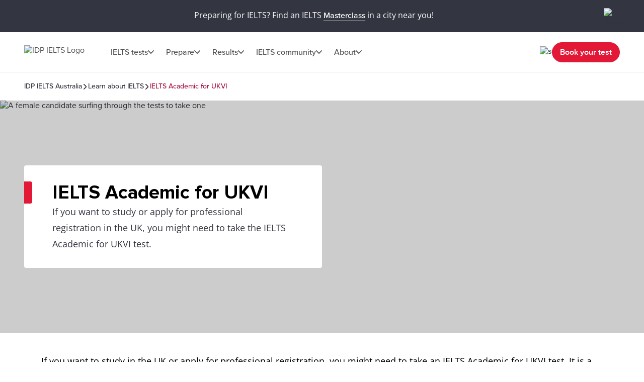

--- FILE ---
content_type: text/html; charset=utf-8
request_url: https://ielts.com.au/australia/about/which-test-do-i-take/academic-ukvi
body_size: 104552
content:
<!DOCTYPE html><html lang="en" data-critters-container><head>
  <meta charset="utf-8">
  <base href="/">
  <title>IELTS UKVI Academic - Study or professional registration | IDP IELTS</title>
  <meta name="viewport" content="width=device-width, initial-scale=1">
  <link rel="icon" type="image/x-icon" href="https://image.ielts.idp.com/assets/favicon/favicon.ico">
  <link rel="icon" type="image/png" sizes="32x32" href="https://image.ielts.idp.com/assets/favicon/favicon-32x32.png">
  <link rel="icon" type="image/png" sizes="16x16" href="https://image.ielts.idp.com/assets/favicon/favicon-16x16.png">
  <link rel="apple-touch-icon" sizes="180x180" href="https://image.ielts.idp.com/assets/favicon/apple-touch-icon.png">
  <link rel="preconnect" href="https://api.ieltsweb.idp.com/">
  <link rel="preconnect" href="https://images.ctfassets.net/">
  <meta http-equiv="Cache-Control" content="max-age=60">
  <meta name="theme-color" content="#e31837">
  <script>
    if (global === undefined) {
      var global = window;
    }
  </script>
<style>@font-face{font-family:proxima-nova;src:url(proxima-nova-regular.87b172222bcc0fef.woff2) format("woff2"),url(proxima-nova-regular.662bbbd06b9aa5b3.otf) format("opentype");font-display:swap;font-style:normal;font-weight:400}@font-face{font-family:proxima-nova-medium;src:url(proxima-nova-medium.734f1f32c124dd86.otf) format("opentype");font-display:swap;font-style:normal;font-weight:500}@font-face{font-family:proxima-nova-semi-bold;src:url(proxima-nova-smibold.5b62874e793950aa.woff2) format("woff2"),url(proxima-nova-smibold.5152071648a4247f.ttf) format("truetype");font-display:swap;font-style:normal;font-weight:600}@font-face{font-family:proxima-nova-bold;src:url(proxima-nova-bold.4d96510d3d7348dd.woff2) format("woff2"),url(proxima-nova-bold.f6fbb0eb8092e1c0.woff) format("woff");font-display:swap;font-style:normal;font-weight:700}@font-face{font-family:opensans-regular;src:url(opensans-regular.15759bc276176087.woff2) format("woff2"),url(opensans-regular.58ca0d12dface082.woff) format("woff"),url(opensans-regular.795a67074a6df54c.ttf) format("truetype");font-display:swap;font-style:normal;font-weight:400}@font-face{font-family:opensans-bold;src:url(OpenSans-Bold.e5f9f9180b3de78b.ttf) format("truetype");font-display:swap;font-style:normal;font-weight:700}*,*:after,*:before{margin:0;padding:0;box-sizing:inherit;font-size:unset;line-height:unset;font-weight:unset}body{box-sizing:border-box}.d-flex{display:flex}.flex-column{flex-direction:column}.align-items-center{align-items:center}.justify-content-center{justify-content:center}:root{--white:#fff;--black:#000;--primary:#333541;--darkgray:#2C2C33;--neutralgray:#6B6B6B;--grey32:#525252;--grey200:#D6D6D6;--grey900:#1C1C1C;--stonegrey:#F4F5F6;--red:#E31837;--red600:#B8142D;--red700:#8E0F22;--orange:#FF8300;--orangeDark:#9F5200;--lightorange:#FF9626;--maroon:#603100;--burgendyred:#A61242;--blue:#006DCA;--blue-set-500:#0000FF;--blue-set-50:#E5E5FF;--blue-set-700:#000070;--tonedwhite:#E6E9EC;--pink:#FDE8EB;--lightgray:#FAFAFA;--whitesmoke:#F5F5F5;--light-brown:#FFF3E5;--velvet:#700F4F;--navicons:#242424;--grey-light-opacity:rgba(230, 233, 236, .25);--grey-opacity:rgba(245, 245, 245, .5);--border-grey-opacity:rgba(135, 135, 135, .25);--border-black-opacity:rgba(0, 0, 0, .1);--gradient-shadow:linear-gradient(90.05deg, rgba(255, 255, 255, .2) 37.89%, rgba(245, 245, 245, .6) 73.8%, rgba(245, 245, 245, .8) 99.96%);--light-pink:#fce2ea;--light-pink-opacity:rgba(252, 226, 234, .4);--green:#2e6d0f;--green-border:#429e15;--light-green:#edfce5;--green-500:#51c21a;--dark-grey-1:#1018281a;--dark-grey-2:#1018280d;--grey-light:rgba(230, 233, 236, 1);--stroke-green:#D1F6BF;--light-grey-bg-1:#2d3941;--dark-grey-bg-2:#252e34;--light-grey-text:#a5a5a5;--dark-grey:#555;--red-gradient:#e33e18;--font-regular:"proxima-nova", sans-serif;--font-medium:"proxima-nova-medium", sans-serif;--font-bold:"proxima-nova-bold", sans-serif;--font-semi-bold:"proxima-nova-semi-bold", sans-serif;--font-secondary:"opensans-regular", sans-serif;--font-secondary-bold:"opensans-bold", sans-serif;--max-width:1920px}html{scrollbar-gutter:stable}body{overflow-x:hidden;max-width:var(--max-width);margin-left:auto;margin-right:auto;font-family:var(--font-regular);color:var(--primary);min-height:400px}</style><style>@font-face{font-family:proxima-nova;src:url(proxima-nova-regular.87b172222bcc0fef.woff2) format("woff2"),url(proxima-nova-regular.662bbbd06b9aa5b3.otf) format("opentype");font-display:swap;font-style:normal;font-weight:400}@font-face{font-family:proxima-nova-medium;src:url(proxima-nova-medium.734f1f32c124dd86.otf) format("opentype");font-display:swap;font-style:normal;font-weight:500}@font-face{font-family:proxima-nova-semi-bold;src:url(proxima-nova-smibold.5b62874e793950aa.woff2) format("woff2"),url(proxima-nova-smibold.5152071648a4247f.ttf) format("truetype");font-display:swap;font-style:normal;font-weight:600}@font-face{font-family:proxima-nova-bold;src:url(proxima-nova-bold.4d96510d3d7348dd.woff2) format("woff2"),url(proxima-nova-bold.f6fbb0eb8092e1c0.woff) format("woff");font-display:swap;font-style:normal;font-weight:700}@font-face{font-family:opensans-regular;src:url(opensans-regular.15759bc276176087.woff2) format("woff2"),url(opensans-regular.58ca0d12dface082.woff) format("woff"),url(opensans-regular.795a67074a6df54c.ttf) format("truetype");font-display:swap;font-style:normal;font-weight:400}@font-face{font-family:opensans-bold;src:url(OpenSans-Bold.e5f9f9180b3de78b.ttf) format("truetype");font-display:swap;font-style:normal;font-weight:700}*,*:after,*:before{margin:0;padding:0;box-sizing:inherit;font-size:unset;line-height:unset;font-weight:unset}body{box-sizing:border-box}button{background:none;border:0;cursor:pointer;box-sizing:border-box;display:inline-block;text-align:unset;font-family:unset}img{display:block}ul{list-style:none}a{color:inherit;text-decoration:inherit;cursor:pointer}a:focus-visible,button:focus-visible{outline:thin dotted}.d-flex{display:flex}.flex-wrap{flex-wrap:wrap}.flex-column{flex-direction:column}.flex-row{flex-direction:row}.align-items-center{align-items:center}.align-items-start{align-items:flex-start}.justify-content-center{justify-content:center}.justify-content-between{justify-content:space-between}.justify-content-end{justify-content:flex-end}.text-center{text-align:center}.overflow-hidden{overflow:hidden}.w-100{width:100%}.h-100{height:100%}.font-opensans{font-family:var(--font-secondary);font-weight:400}.font-medium{font-family:var(--font-medium);font-weight:500}.font-semi-bold{font-family:var(--font-semi-bold);font-weight:600}.gap8{gap:8px}.gap12{gap:12px}.gap16{gap:16px}.gap20{gap:20px}.gap24{gap:24px}.gap32{gap:32px}.gap48{gap:48px}.gap64{gap:64px}.position-relative{position:relative}.position-absolute{position:absolute}.hide{display:none}.clr-primary{color:var(--primary)}.clr-black{color:var(--black)}.clr-grey{color:var(--neutralgray)}.bg-blue-force{background-color:var(--blue)!important}.bg-white-force{background-color:var(--white)!important}.pt-16{padding-top:16px}.p-20{padding:20px}.p-24{padding:24px}.py-24{padding-top:24px;padding-bottom:24px}.p-48{padding:48px}.px-48{padding-left:48px;padding-right:48px}.py-40{padding-top:40px;padding-bottom:40px}.rounded{border-radius:4px}.rounded-full{border-radius:100px}@media only screen and (max-width: 900px){.hide-900{display:none}.show-900{display:block}.gap16-900{gap:16px}.gap24-900{gap:24px}.gap32-900{gap:32px}.flex-column-900{flex-direction:column}.align-items-start-900{align-items:flex-start}.mw-100{width:100%!important}.p-0-900{padding:0}.p-24-900{padding:24px}.px-24-900{padding-left:24px;padding-right:24px}.px-20-900{padding-left:20px;padding-right:20px}.py-24-900{padding-top:24px;padding-bottom:24px}.py-32-900{padding-top:32px;padding-bottom:32px}.pt-24-900{padding-top:24px}.pb-32-900{padding-bottom:32px}.text-start-900{text-align:start}}@media only screen and (max-width: 1024px){.flex-column-1024{flex-direction:column}.m-full-width-1024{width:100%}.hide-1024{display:none}}:root{--white:#fff;--black:#000;--primary:#333541;--darkgray:#2C2C33;--neutralgray:#6B6B6B;--grey32:#525252;--grey200:#D6D6D6;--grey900:#1C1C1C;--stonegrey:#F4F5F6;--red:#E31837;--red600:#B8142D;--red700:#8E0F22;--orange:#FF8300;--orangeDark:#9F5200;--lightorange:#FF9626;--maroon:#603100;--burgendyred:#A61242;--blue:#006DCA;--blue-set-500:#0000FF;--blue-set-50:#E5E5FF;--blue-set-700:#000070;--tonedwhite:#E6E9EC;--pink:#FDE8EB;--lightgray:#FAFAFA;--whitesmoke:#F5F5F5;--light-brown:#FFF3E5;--velvet:#700F4F;--navicons:#242424;--grey-light-opacity:rgba(230, 233, 236, .25);--grey-opacity:rgba(245, 245, 245, .5);--border-grey-opacity:rgba(135, 135, 135, .25);--border-black-opacity:rgba(0, 0, 0, .1);--gradient-shadow:linear-gradient(90.05deg, rgba(255, 255, 255, .2) 37.89%, rgba(245, 245, 245, .6) 73.8%, rgba(245, 245, 245, .8) 99.96%);--light-pink:#fce2ea;--light-pink-opacity:rgba(252, 226, 234, .4);--green:#2e6d0f;--green-border:#429e15;--light-green:#edfce5;--green-500:#51c21a;--dark-grey-1:#1018281a;--dark-grey-2:#1018280d;--grey-light:rgba(230, 233, 236, 1);--stroke-green:#D1F6BF;--light-grey-bg-1:#2d3941;--dark-grey-bg-2:#252e34;--light-grey-text:#a5a5a5;--dark-grey:#555;--red-gradient:#e33e18;--font-regular:"proxima-nova", sans-serif;--font-medium:"proxima-nova-medium", sans-serif;--font-bold:"proxima-nova-bold", sans-serif;--font-semi-bold:"proxima-nova-semi-bold", sans-serif;--font-secondary:"opensans-regular", sans-serif;--font-secondary-bold:"opensans-bold", sans-serif;--max-width:1920px}html{scrollbar-gutter:stable}body{overflow-x:hidden;max-width:var(--max-width);margin-left:auto;margin-right:auto;font-family:var(--font-regular);color:var(--primary);min-height:400px}b{font-family:var(--font-bold);font-weight:700}.body-content{min-height:100vh}.button{font-size:16px;line-height:24px;border:1px solid var(--red);padding:12px 15px;width:auto;height:48px;white-space:nowrap;text-align:center;font-family:var(--font-semi-bold);font-weight:600;display:flex;align-items:center;justify-content:center}.button-primary{color:var(--white);background:var(--red)}.button-primary:focus{outline-color:var(--black)}.button-outline-grey{border:1px solid var(--neutralgray);color:var(--primary);background:var(--white)}.button-grey-hover{transition:all .3s}.button-grey-hover:hover{background:var(--tonedwhite);border:1.5px solid var(--primary)}.primary-hover{transition:all .3s}.primary-hover:hover{color:var(--red);background:var(--white)}.container{max-width:1116px;width:100%;margin:0 auto}.banner-title{position:relative;width:100%;color:var(--black)}.banner-title:before{content:"";position:absolute;left:0;top:0;background:var(--red);width:16px;height:100%;border-radius:0 4px 4px 0}.heading{color:var(--black);display:flex;gap:24px}.heading:before{content:"";width:8px;min-width:8px;background-color:var(--orange)}.heading1,.heading2{font-family:var(--font-bold);font-weight:700}.heading4,.heading5,.heading6,.rtf-Section h4{font-family:var(--font-semi-bold);font-weight:600}.heading1{font-size:38px;line-height:44px}.heading2{font-size:28px;line-height:32px}.heading4,.rtf-Section h4{font-size:20px;line-height:24px}.heading5{font-size:16px;line-height:20px}.heading6{font-size:14px;line-height:16px}.paragraph,.rtf-Section p{font-size:18px;line-height:32px}.spacer{border:1px solid var(--border-grey-opacity)}.rtf-Section a{color:var(--blue)}.rtf-Section a:hover{text-decoration:underline}.rtf-Section ul{display:flex;flex-direction:column;gap:16px}.rtf-Section ul{padding:0 48px}.rtf-Section ul li{display:flex;align-items:baseline;gap:20px;flex-wrap:wrap}.rtf-Section ul li:before{--disc-width:8px;content:"";min-width:var(--disc-width);min-height:var(--disc-width);max-width:var(--disc-width);width:var(--disc-width);height:var(--disc-width);background:var(--red);border-radius:30px;display:inline-block;flex:1 0 0}.rtf-Section ul li p{flex:1 0 0}.item-link{display:inline-flex;align-items:center;font-size:14px;line-height:16px;color:var(--blue);gap:8px;font-family:var(--font-medium);font-weight:500;cursor:pointer}.item-link:hover,.item-link:focus{text-decoration:underline}.chevron-arrow{--chevron-svg:url('data:image/svg+xml,<svg xmlns="http://www.w3.org/2000/svg" fill="none" viewBox="3.28 5 10.5 6"><path fill-rule="evenodd" clip-rule="evenodd" d="M3.49762 5.21967C3.79052 4.92678 4.26539 4.92678 4.55828 5.21967L8.52795 9.18934L12.4976 5.21967C12.7905 4.92678 13.2654 4.92678 13.5583 5.21967C13.8512 5.51256 13.8512 5.98744 13.5583 6.28033L9.05828 10.7803C8.76539 11.0732 8.29052 11.0732 7.99762 10.7803L3.49762 6.28033C3.20473 5.98744 3.20473 5.51256 3.49762 5.21967Z" fill="%23525252"></path></svg>');display:inline-block;width:12px;height:7px;min-width:12px;min-height:7px;background-repeat:no-repeat;-webkit-mask:var(--chevron-svg);mask:var(--chevron-svg);background-color:var(--grey32);-webkit-mask-repeat:no-repeat;mask-repeat:no-repeat}.chevron-arrow.right{transform:rotate(-90deg);-webkit-transform:rotate(-90deg)}.chevron-arrow.left{transform:rotate(90deg);-webkit-transform:rotate(90deg)}.chevron-arrow.arrow-md{width:17px;height:9px;min-width:17px;min-height:9px;mask-size:17px;-webkit-mask-size:17px}.chevron-arrow.arrow-sm{width:10px;height:8px;mask-size:10px;-webkit-mask-size:10px;min-width:10px;min-height:8px}.line-clamp{display:-webkit-box;-webkit-line-clamp:4;-webkit-box-orient:vertical;overflow:hidden}.clamp-1{-webkit-line-clamp:1}.image-ratio{object-fit:cover;aspect-ratio:16 / 9;object-position:center}.ttmrgnTopcls{padding-top:64px}.ttmrgnTopcls header{top:64px!important}.header-fixed{padding-top:80px}.promo-grey{background-color:var(--primary);color:var(--white)}.custom-scroll::-webkit-scrollbar{width:4px;border-radius:4px}.custom-scroll::-webkit-scrollbar-thumb{background-color:#878787;border-radius:4px}.video-button{width:64px;height:64px;background:var(--white);box-shadow:0 4px 10px #00000026;top:50%;left:50%;transform:translate(-50%,-50%);cursor:pointer}.back-to-top-wrapper{padding:0 48px;position:absolute;width:100%;max-width:var(--max-width);transform:translateY(-50%)}@media only screen and (max-width: 900px){.ttmrgnTopcls{padding-top:56px}.ttmrgnTopcls header{top:56px!important}.header-fixed{padding-top:56px}.heading1{font-size:28px;line-height:32px}.heading2{font-size:24px;line-height:30px}.paragraph{font-size:16px;line-height:28px}.rtf-Section ul{padding:0 24px}.banner-content .banner-title{padding-top:34px!important}.banner-title:before{height:10px;width:calc(100% + 2px);border-radius:4px 4px 0 0;left:-1px}.button{padding:4px 8px;height:40px}.back-to-top-wrapper{padding:24px}}drag-scroll{width:100%;height:100%}drag-scroll .drag-scroll-content{scrollbar-width:none;display:flex!important;height:100%!important}drag-scroll:not(.scrollbar-custom) .drag-scroll-content::-webkit-scrollbar{display:none;width:0!important;height:0!important;-webkit-appearance:none;background:transparent}.carousel-nav{top:0;transition:all .1s;pointer-events:none}.carousel-item{width:56px;height:56px;background:var(--white);transition:all .2s;filter:drop-shadow(0px 4px 4px rgba(0,0,0,.2));cursor:pointer;z-index:4;pointer-events:auto;visibility:hidden}.carousel-wrapper:hover .carousel-item,.carousel-wrapper:focus .carousel-item{visibility:visible}.nav-prev{left:16px}.nav-next{right:16px}.carousel-nav .carousel-item.nav-next:not(:disabled)~.carousel-shadow{position:absolute;top:0;background:var(--gradient-shadow);width:85px;height:100%}.carousel-item:disabled{display:none}.carousel-pod{padding-inline-end:24px;flex:0 0 auto}.carousel-card{background:var(--white);border:1px solid var(--border-grey-opacity);min-height:420px;position:relative;width:340px;white-space:normal;transition:all .2s}@media only screen and (max-width: 900px){drag-scroll{width:calc(100% + 24px)}}@media only screen and (max-width: 500px){.carousel-pod{width:calc(100% - 35px)}.carousel-card{width:100%!important}}@media only screen and (min-width: 901px){.carousel-pod:last-child{padding-inline-end:0}}</style><link rel="stylesheet" href="styles.228654416af8c8c0.css" media="print" onload="this.media='all'"><noscript><link rel="stylesheet" href="styles.228654416af8c8c0.css"></noscript><style ng-app-id="ng">.line-chat[_ngcontent-ng-c2879319277]{position:fixed;bottom:80px;right:18px;z-index:999;cursor:pointer}.line-chat-container[_ngcontent-ng-c2879319277]{background:#3ace01;display:flex;padding:15px;border-radius:35px;outline:none;align-items:center}.line-chat-cont[_ngcontent-ng-c2879319277]{font-family:proxima-nova-semi-bold,sans-serif;font-size:20px;line-height:15px;color:#fff;margin-left:10px}.secondary-chat[_ngcontent-ng-c2879319277] > img[_ngcontent-ng-c2879319277]{height:60px}@media only screen and (max-width: 1024px){.line-chat[_ngcontent-ng-c2879319277]{bottom:90px}.line-chat-cont[_ngcontent-ng-c2879319277]{display:none}.secondary-chat[_ngcontent-ng-c2879319277] > img[_ngcontent-ng-c2879319277]{height:50px}}</style><style ng-app-id="ng">.comp-loader[_ngcontent-ng-c2236092356]{top:50%;left:50%;transform:translate(-50%,-50%)}.spinner-overlay[_ngcontent-ng-c2236092356]{width:100vw;height:100vh;background:#ffffffb3;z-index:9999;position:fixed;left:0;top:0}.spinner-quiz-bg[_ngcontent-ng-c2236092356]{background:var(--white)}.spinner-wrapper[_ngcontent-ng-c2236092356]{position:absolute;z-index:20}.spinner-wrapper[_ngcontent-ng-c2236092356]   .heading1[_ngcontent-ng-c2236092356]{padding-top:24px}.spinner-wrapper[_ngcontent-ng-c2236092356]   .paragraph[_ngcontent-ng-c2236092356]{padding-top:4px}.spinner-small[_ngcontent-ng-c2236092356]{transform:translate(-50%,-50%) scale(.7)}.spinner[_ngcontent-ng-c2236092356]{display:inline-block;width:64px;height:64px;border:8px solid rgba(227,24,55,.2);border-left-color:var(--red);border-radius:50%;animation:_ngcontent-ng-c2236092356_spin 1s linear infinite;position:relative}.spinner[_ngcontent-ng-c2236092356]:before, .spinner[_ngcontent-ng-c2236092356]:after{content:"";width:8px;height:8px;border-radius:50%;background:var(--red);position:absolute;left:1px;top:0}.spinner[_ngcontent-ng-c2236092356]:before{bottom:0;top:initial}.quiz-result-loader[_ngcontent-ng-c2236092356]{font-size:38px;line-height:44px;font-weight:700;font-family:var(--font-bold);max-width:600px}@keyframes _ngcontent-ng-c2236092356_spin{to{transform:rotate(360deg)}}.content-loader[_ngcontent-ng-c2236092356]{z-index:10}.overlay-loader[_ngcontent-ng-c2236092356]{top:0;left:0;background:var(--grey-opacity)}@media only screen and (max-width: 900px){.quiz-result-loader[_ngcontent-ng-c2236092356]{font-size:28px;line-height:32px;max-width:342px}}</style><style ng-app-id="ng">.z-index-1[_ngcontent-ng-c430713444]{z-index:1}</style><script>(function (w, d, s) {var f=d.getElementsByTagName(s)[0],j=d.createElement(s);j.defer;j.src='//cdn-4.convertexperiments.com/v1/js/10047580-10048735.js?environment=production';f.parentNode.insertBefore(j,f);
})(window,document,'script');</script><meta property="og:site_name" content="IDP IELTS Australia"><style ng-app-id="ng">.tick-tap-wrp[_ngcontent-ng-c2927017003]{position:fixed;top:0;padding:16px 48px;width:100%;max-width:1920px;height:64px;background:var(--primary);margin:0 auto;z-index:999;gap:32px}.tick-tap-wrp[_ngcontent-ng-c2927017003]   .tt-cont[_ngcontent-ng-c2927017003]     p{color:#fff;font-size:16px;line-height:28px;gap:16px}.tick-tap-wrp[_ngcontent-ng-c2927017003]   .tt-cont[_ngcontent-ng-c2927017003]     a{display:inline-block;font-size:16px;line-height:20px;border-bottom:1px solid #ffffff;white-space:nowrap}.tick-tap-wrp[_ngcontent-ng-c2927017003]   .tick-tap-close[_ngcontent-ng-c2927017003]{cursor:pointer}.clamp-2[_ngcontent-ng-c2927017003]{-webkit-line-clamp:2}@media only screen and (max-width: 900px){.tick-tap-wrp[_ngcontent-ng-c2927017003]{max-height:56px;height:56px;padding:8px 16px;align-items:center}.is-smart-banner[_ngcontent-ng-c2927017003]{top:80px}.tick-tap-wrp[_ngcontent-ng-c2927017003]   .tt-cont[_ngcontent-ng-c2927017003]     p{flex-wrap:wrap;font-size:14px;line-height:20px;text-overflow:ellipsis;overflow:hidden}.tick-tap-close[_ngcontent-ng-c2927017003]   img[_ngcontent-ng-c2927017003]{width:24px;height:24px}}</style><style ng-app-id="ng">.my-48[_ngcontent-ng-c2170186171]{margin-top:48px;margin-bottom:48px}.my-32[_ngcontent-ng-c2170186171]{margin-top:32px;margin-bottom:32px}.spacer[_ngcontent-ng-c2170186171]{border:0;border-bottom:.5px solid rgba(245,245,245,1)}.bg-black[_ngcontent-ng-c2170186171]{background-color:var(--black)}.mh-48[_ngcontent-ng-c2170186171]{min-height:48px}.footer[_ngcontent-ng-c2170186171]{background-color:var(--primary);color:var(--white);border-start-start-radius:16px;border-start-end-radius:16px}.footer-list[_ngcontent-ng-c2170186171]   ul[_ngcontent-ng-c2170186171]   li[_ngcontent-ng-c2170186171]{font-family:var(--font-secondary);font-size:16px;line-height:28px;font-weight:400}.rounded-bottom[_ngcontent-ng-c2170186171]{border-end-start-radius:16px;border-end-end-radius:16px}.footer-bottom[_ngcontent-ng-c2170186171]   .links[_ngcontent-ng-c2170186171]{font-size:12px;line-height:12px;color:var(--white)}.footer-lang[_ngcontent-ng-c2170186171]{width:max-content;cursor:pointer}.footer-lang.active[_ngcontent-ng-c2170186171]   .arrow-icon[_ngcontent-ng-c2170186171]{transition:transform .2s;transform:rotate(180deg)}.footer-lang-dropdown[_ngcontent-ng-c2170186171]{background:var(--white);color:var(--black);overflow:hidden;padding:20px;top:30px;min-width:220px;z-index:1}.footer-lang-list[_ngcontent-ng-c2170186171]{overflow-y:auto;max-height:184px;font-size:16px;line-height:28px}.footer-lang-dropdown[_ngcontent-ng-c2170186171]   .active[_ngcontent-ng-c2170186171], .footer-lang-dropdown[_ngcontent-ng-c2170186171]   li[_ngcontent-ng-c2170186171]:hover{color:var(--red)}.subscribe[_ngcontent-ng-c2170186171]{min-width:155px;display:block}.social-list-item[_ngcontent-ng-c2170186171]{width:48px;height:48px;display:flex;justify-content:center;align-items:center}.social-list-item[_ngcontent-ng-c2170186171]:hover, .social-list-item[_ngcontent-ng-c2170186171]:focus{background:var(--red);border-radius:4px;padding:12px}.footer-list[_ngcontent-ng-c2170186171]   ul[_ngcontent-ng-c2170186171]   li[_ngcontent-ng-c2170186171]:hover   a[_ngcontent-ng-c2170186171], .footer-list[_ngcontent-ng-c2170186171]   ul[_ngcontent-ng-c2170186171]   li[_ngcontent-ng-c2170186171]:focus   a[_ngcontent-ng-c2170186171], .footer-bottom[_ngcontent-ng-c2170186171]   .links[_ngcontent-ng-c2170186171]   li[_ngcontent-ng-c2170186171]:hover   a[_ngcontent-ng-c2170186171], .footer-bottom[_ngcontent-ng-c2170186171]   .links[_ngcontent-ng-c2170186171]   li[_ngcontent-ng-c2170186171]:focus   a[_ngcontent-ng-c2170186171]{text-decoration:underline}.align-center[_ngcontent-ng-c2170186171]{text-align:center}.clr-white[_ngcontent-ng-c2170186171]{color:var(--white)}.footer-address[_ngcontent-ng-c2170186171]{margin-top:-1px}.address-sec[_ngcontent-ng-c2170186171]{padding-top:16px}.address_box[_ngcontent-ng-c2170186171]{width:calc(50% - 24px)}  .address_box p{font-size:12px;line-height:16px;font-family:var(--font-secondary)}  .address_box b{font-size:16px;line-height:20px;font-family:var(--font-semi-bold)}.popup_wrapper[_ngcontent-ng-c2170186171]{position:fixed;z-index:1000;pointer-events:none;top:0;left:0}.global-overlay-wrapper[_ngcontent-ng-c2170186171]{max-width:90vw;cursor:auto;background-color:var(--white);border-radius:12px;position:relative;overflow:hidden}.overlay-backdrop[_ngcontent-ng-c2170186171]{position:absolute;inset:0;z-index:1000;pointer-events:auto;-webkit-tap-highlight-color:transparent;transition:opacity .4s cubic-bezier(.25,.8,.25,1);background:#333541b3}.close-popup[_ngcontent-ng-c2170186171]{cursor:pointer;padding-top:24px;position:sticky;top:0;z-index:11;background-color:var(--white)}.popup-content-wrapper[_ngcontent-ng-c2170186171]{padding-top:0}.iframe-container[_ngcontent-ng-c2170186171]     iframe{width:80vw;height:60vh}.iframe-container[_ngcontent-ng-c2170186171]     iframe::-webkit-scrollbar{width:4px;border-radius:4px}.iframe-container[_ngcontent-ng-c2170186171]     iframe::-webkit-scrollbar-thumb{background-color:#878787;border-radius:4px}.results.results-footer-bottom[_ngcontent-ng-c2170186171]{display:flex}.ielts-results-partners[_ngcontent-ng-c2170186171]{max-width:490px;text-align:right}.footer-partner[_ngcontent-ng-c2170186171]{font-size:14px;line-height:24px}.results[_ngcontent-ng-c2170186171] > div[_ngcontent-ng-c2170186171]   div[_ngcontent-ng-c2170186171]{display:none}@media only screen and (max-width: 600px){.overlay-backdrop[_ngcontent-ng-c2170186171]{align-items:flex-end!important}.global-overlay-wrapper[_ngcontent-ng-c2170186171]{border-radius:12px 12px 0 0!important;max-width:100%;width:100vw}.iframe-container[_ngcontent-ng-c2170186171]     iframe{width:90vw}}@media only screen and (max-height: 620px){.global-overlay-wrapper[_ngcontent-ng-c2170186171]{gap:1%}}@media only screen and (min-width: 901px){.footer-title[_ngcontent-ng-c2170186171]{padding-bottom:16px;display:block}.footer-list[_ngcontent-ng-c2170186171]{width:25%}.footer-secondary[_ngcontent-ng-c2170186171]   .footer-title[_ngcontent-ng-c2170186171]{padding-bottom:12px}.social-list[_ngcontent-ng-c2170186171]{width:50%}}@media only screen and (max-width: 900px){.footer-bottom-logo[_ngcontent-ng-c2170186171]{width:147px;height:27px}.footer-secondary[_ngcontent-ng-c2170186171]   .social-list[_ngcontent-ng-c2170186171]:nth-of-type(2){order:3}.link[_ngcontent-ng-c2170186171]{border-bottom:4px solid #D5D5D5;padding:0 15px 15px;display:inline-block;width:33.3%}.link.active[_ngcontent-ng-c2170186171]{border-color:var(--red)}.footer-cont[_ngcontent-ng-c2170186171]{scroll-snap-type:x mandatory;display:flex;-webkit-overflow-scrolling:touch;overflow-x:scroll;height:100%;scrollbar-width:none}.footer-cont[_ngcontent-ng-c2170186171]::-webkit-scrollbar{width:0;height:0}.footer-list[_ngcontent-ng-c2170186171]{min-width:100%;scroll-snap-align:start;position:relative}.footer-list[_ngcontent-ng-c2170186171]   ul[_ngcontent-ng-c2170186171]   li[_ngcontent-ng-c2170186171]{font-size:14px;line-height:20px}.footer-secondary[_ngcontent-ng-c2170186171]   .web-country-item[_ngcontent-ng-c2170186171]{order:1}.social-title[_ngcontent-ng-c2170186171]{display:inline-block;font-size:18px;line-height:20px}.pb-12-900[_ngcontent-ng-c2170186171]{padding-bottom:12px}.p-24-900[_ngcontent-ng-c2170186171]{padding:24px}.pb-24-900[_ngcontent-ng-c2170186171]{padding-bottom:24px}.pt-48-900[_ngcontent-ng-c2170186171]{padding-top:48px}.pt-64-900[_ngcontent-ng-c2170186171]{padding-top:64px}.gap16-900[_ngcontent-ng-c2170186171]{gap:16px}.gap0-900[_ngcontent-ng-c2170186171]{gap:0}.ielts-partners-img[_ngcontent-ng-c2170186171]   img[_ngcontent-ng-c2170186171]{width:281px;height:32px;object-fit:contain}.ielts-results-partners[_ngcontent-ng-c2170186171]{text-align:left;font-size:14px;line-height:24px}.mb-32-900[_ngcontent-ng-c2170186171]{margin-bottom:32px}.h-48-900[_ngcontent-ng-c2170186171]{height:48px}}@media only screen and (max-width: 500px){.link[_ngcontent-ng-c2170186171]{padding:0 6px 15px}.w-100-500[_ngcontent-ng-c2170186171]{width:100%}}@media only screen and (max-width: 767px){.address_box[_ngcontent-ng-c2170186171]{width:100%}}</style><style ng-app-id="ng">header[_ngcontent-ng-c4244542721]{position:fixed;z-index:11;top:0;background:var(--white);max-width:1920px}.header-wrapper[_ngcontent-ng-c4244542721]{height:80px;border-bottom:1px solid var(--border-grey-opacity);gap:40px;font-size:16px;line-height:20px;color:var(--grey32)}.d-block[_ngcontent-ng-c4244542721]{display:block}.cursor-pointer[_ngcontent-ng-c4244542721]{cursor:pointer}.cursor-initial[_ngcontent-ng-c4244542721]{cursor:initial}.nav-menu-desktop[_ngcontent-ng-c4244542721] > .menu-dropdown[_ngcontent-ng-c4244542721] > a[_ngcontent-ng-c4244542721]{position:relative;gap:13px;padding:12px;font-family:var(--font-medium);font-weight:500;cursor:pointer}.nav-menu-desktop[_ngcontent-ng-c4244542721]   .menu-toggle.menu-dropdown[_ngcontent-ng-c4244542721]:hover > a[_ngcontent-ng-c4244542721], .nav-menu-desktop[_ngcontent-ng-c4244542721]   .menu-focused.menu-dropdown[_ngcontent-ng-c4244542721]:focus-within > a[_ngcontent-ng-c4244542721]{color:var(--burgendyred)}.nav-menu-desktop[_ngcontent-ng-c4244542721]   .menu-toggle.menu-dropdown[_ngcontent-ng-c4244542721] > a[_ngcontent-ng-c4244542721]:after{content:"";position:absolute;bottom:0;width:0%;height:1.5px;background:var(--burgendyred);transition:width .25s ease-in-out}.nav-menu-desktop[_ngcontent-ng-c4244542721]   .menu-toggle.menu-dropdown[_ngcontent-ng-c4244542721]:hover > a[_ngcontent-ng-c4244542721]:after, .nav-menu-desktop[_ngcontent-ng-c4244542721]   .menu-focused.menu-dropdown[_ngcontent-ng-c4244542721]:focus-within > a[_ngcontent-ng-c4244542721]:after{width:100%}.nav-menu-desktop[_ngcontent-ng-c4244542721]   .menu-toggle.menu-dropdown[_ngcontent-ng-c4244542721]:hover   .dropdown-arrow[_ngcontent-ng-c4244542721], .nav-menu-desktop[_ngcontent-ng-c4244542721]   .menu-focused.menu-dropdown[_ngcontent-ng-c4244542721]:focus-within   .dropdown-arrow[_ngcontent-ng-c4244542721]{transition:transform .2s;transform:rotate(-180deg);background-color:var(--burgendyred)}.change-lang[_ngcontent-ng-c4244542721]   .chevron-arrow[_ngcontent-ng-c4244542721]{margin-top:2px}.change-lang.active[_ngcontent-ng-c4244542721]   .chevron-arrow[_ngcontent-ng-c4244542721]{transition:transform .2s;transform:rotate(-180deg);margin-top:0}.nav-menu-desktop[_ngcontent-ng-c4244542721]   .menu-toggle.menu-dropdown[_ngcontent-ng-c4244542721]:hover   .menu-dropdown-list[_ngcontent-ng-c4244542721], .nav-menu-desktop[_ngcontent-ng-c4244542721]   .menu-focused.menu-dropdown[_ngcontent-ng-c4244542721]:focus-within   .menu-dropdown-list[_ngcontent-ng-c4244542721]{visibility:visible;height:auto}.menu-dropdown-list[_ngcontent-ng-c4244542721]{background:var(--white);top:79px;z-index:99;left:0;border-top:1px solid var(--border-grey-opacity);box-shadow:0 4px 12px #0000001a;visibility:hidden;height:0;max-height:75vh;overflow-y:auto}.menu-dropdown-box[_ngcontent-ng-c4244542721]{padding:24px 0 32px;flex:1;background-color:var(--white);height:auto}.flex2[_ngcontent-ng-c4244542721]{flex:2}.flex3[_ngcontent-ng-c4244542721]{flex:3}.menu-tab-wrapper[_ngcontent-ng-c4244542721]   .menu-dropdown-box[_ngcontent-ng-c4244542721]:first-child{height:auto;position:sticky;top:0}.menu-dropdown-list.menu-scrolled[_ngcontent-ng-c4244542721]{background-color:var(--whitesmoke)}.menu-scrolled[_ngcontent-ng-c4244542721]   .menu-dropdown-box[_ngcontent-ng-c4244542721]{height:100%}.menu-dropdown-box[_ngcontent-ng-c4244542721]:not(:last-child){border-inline-end:1px solid var(--border-grey-opacity)}.quick-link[_ngcontent-ng-c4244542721]{background-color:var(--whitesmoke)}.menu-dropdown-tabs[_ngcontent-ng-c4244542721]   .menu-tab[_ngcontent-ng-c4244542721]:hover, .menu-dropdown-tabs[_ngcontent-ng-c4244542721]   .menu-tab[_ngcontent-ng-c4244542721]:focus-within{background-color:var(--tonedwhite)}.menu-dropdown-tabs[_ngcontent-ng-c4244542721]   .menu-tab.tab-active[_ngcontent-ng-c4244542721]{border-inline-end:4px solid var(--primary);background-color:var(--tonedwhite);color:var(--primary)}.menu-title[_ngcontent-ng-c4244542721]{color:var(--burgendyred);border-bottom:1px solid var(--grey200);padding:16px 0;margin-bottom:9px}.right-item[_ngcontent-ng-c4244542721]{height:100%;gap:8px;white-space:nowrap;cursor:pointer;font-family:var(--font-medium);font-weight:500;color:var(--primary)}.right-item-text[_ngcontent-ng-c4244542721]   .menu-drop-arrow[_ngcontent-ng-c4244542721]{margin-left:13px}.mobile-menu[_ngcontent-ng-c4244542721]{display:none}.book-btn[_ngcontent-ng-c4244542721]{min-width:128px;height:40px}.menulabel[_ngcontent-ng-c4244542721]{width:0;height:0;color:transparent;-webkit-user-select:none;user-select:none}.change-lang[_ngcontent-ng-c4244542721]{cursor:pointer}.change-lang[_ngcontent-ng-c4244542721]:focus-visible{outline:thin dotted}.language-popup[_ngcontent-ng-c4244542721]{width:128px;padding:20px;background:var(--white);border:1px solid var(--border-grey-opacity);box-shadow:0 1px 3px #1018281a,0 1px 2px -1px #1018281a;border-radius:4px;top:100%;left:0;z-index:100}.signin-popup[_ngcontent-ng-c4244542721]{width:200px}.signin-popup[_ngcontent-ng-c4244542721]   li[_ngcontent-ng-c4244542721]:hover{color:var(--red)}.signin-popup[_ngcontent-ng-c4244542721]   li[_ngcontent-ng-c4244542721]:hover   img[_ngcontent-ng-c4244542721]{filter:invert(31%) sepia(100%) saturate(6550%) hue-rotate(342deg) brightness(91%) contrast(96%)}.lang-list[_ngcontent-ng-c4244542721]{font-size:16px;line-height:28px;color:var(--black)}.lang-list[_ngcontent-ng-c4244542721]   li[_ngcontent-ng-c4244542721]:hover, .lang-list[_ngcontent-ng-c4244542721]   li[_ngcontent-ng-c4244542721]:focus-within, .lang-active[_ngcontent-ng-c4244542721]{color:var(--red)}.flex1[_ngcontent-ng-c4244542721]{flex:1}.mlp-header[_ngcontent-ng-c4244542721]   .language-popup[_ngcontent-ng-c4244542721]{left:initial;right:0;top:calc(100% + 12px)}.login-avatar[_ngcontent-ng-c4244542721]{width:28px;height:28px;background:var(--primary);color:var(--white)}.bg-primary-force[_ngcontent-ng-c4244542721]{background-color:var(--primary)!important}@media only screen and (min-width:1025px){.header-right[_ngcontent-ng-c4244542721]{padding:16px 0}.user-signin[_ngcontent-ng-c4244542721]:hover   .signin-popup[_ngcontent-ng-c4244542721], .user-signin[_ngcontent-ng-c4244542721]:focus   .signin-popup[_ngcontent-ng-c4244542721]{display:block}}@media only screen and (min-width:1025px) and (max-width: 1250px){.header-wrapper[_ngcontent-ng-c4244542721]{gap:24px}.logo[_ngcontent-ng-c4244542721]   img[_ngcontent-ng-c4244542721]{width:120px}.gap24-lg[_ngcontent-ng-c4244542721]{gap:24px}.nav-menu-desktop[_ngcontent-ng-c4244542721] > .menu-dropdown[_ngcontent-ng-c4244542721] > a[_ngcontent-ng-c4244542721]{gap:8px;padding:6px;font-size:14px}.right-item[_ngcontent-ng-c4244542721]{font-size:14px}}@media only screen and (min-width:1025px) and (max-width: 1300px){.menu-dropdown-tabs[_ngcontent-ng-c4244542721]{gap:12px}.menu-tab[_ngcontent-ng-c4244542721]{padding-top:20px;padding-bottom:20px}}@media only screen and (max-width:1400px){.right-item-text[_ngcontent-ng-c4244542721]{display:none}}@media only screen and (max-width: 1024px){.hide-1024[_ngcontent-ng-c4244542721]{display:none}.logo[_ngcontent-ng-c4244542721]   img[_ngcontent-ng-c4244542721]{width:120px}.mobile-menu[_ngcontent-ng-c4244542721]{display:block}.mobile-menu[_ngcontent-ng-c4244542721]   .hamburger-icon[_ngcontent-ng-c4244542721]   input[_ngcontent-ng-c4244542721]:checked ~ .mob-nav-menu[_ngcontent-ng-c4244542721]{left:0}.header-open[_ngcontent-ng-c4244542721]   .right-sec[_ngcontent-ng-c4244542721]:not(.mobile-menu){display:none}.hamburger-icon[_ngcontent-ng-c4244542721]   .hamburger-text[_ngcontent-ng-c4244542721]{color:var(--primary);font-size:18px}.hamburger-icon[_ngcontent-ng-c4244542721]   input[_ngcontent-ng-c4244542721]{display:block;width:20px;height:20px;cursor:pointer;opacity:0;z-index:2;position:absolute;-webkit-touch-callout:none}.hamburger-icon[_ngcontent-ng-c4244542721]   .toggle-menu[_ngcontent-ng-c4244542721]   span[_ngcontent-ng-c4244542721]{display:block;width:20px;height:2.5px;margin-bottom:3px;position:relative;background:var(--primary);border-radius:9px;z-index:1;transform-origin:4px 0px;transition:transform .5s cubic-bezier(.77,.2,.05,1),background .5s cubic-bezier(.77,.2,.05,1),opacity .55s}.hamburger-icon[_ngcontent-ng-c4244542721]   .toggle-menu[_ngcontent-ng-c4244542721]   span[_ngcontent-ng-c4244542721]:first-child{transform-origin:0% 0%}.hamburger-icon[_ngcontent-ng-c4244542721]   .toggle-menu[_ngcontent-ng-c4244542721]   span[_ngcontent-ng-c4244542721]:nth-last-child(1){margin-bottom:0}.hamburger-icon[_ngcontent-ng-c4244542721]   .toggle-menu[_ngcontent-ng-c4244542721]   span[_ngcontent-ng-c4244542721]:nth-last-child(2){transform-origin:0% 100%}.hamburger-icon[_ngcontent-ng-c4244542721]   input[_ngcontent-ng-c4244542721]:checked ~ .toggle-menu[_ngcontent-ng-c4244542721]   span[_ngcontent-ng-c4244542721]{opacity:1;transform:rotate(45deg) translate(-2px,-10px)}.hamburger-icon[_ngcontent-ng-c4244542721]   input[_ngcontent-ng-c4244542721]:checked ~ .toggle-menu[_ngcontent-ng-c4244542721]   span[_ngcontent-ng-c4244542721]:nth-last-child(3){opacity:0;transform:rotate(0) scale(.2)}.hamburger-icon[_ngcontent-ng-c4244542721]   input[_ngcontent-ng-c4244542721]:checked ~ .toggle-menu[_ngcontent-ng-c4244542721]   span[_ngcontent-ng-c4244542721]:nth-last-child(2){transform:rotate(-45deg) translate(-1px,10px)}.menu-head[_ngcontent-ng-c4244542721]{color:var(--grey32);width:max-content}.mobile-menu[_ngcontent-ng-c4244542721]   .mob-nav-menu[_ngcontent-ng-c4244542721]{width:100%;position:fixed;top:56px;z-index:99;background:var(--white);overflow:auto;height:calc(100% - 56px);left:-100%;transition:left .3s}.px-20-1024[_ngcontent-ng-c4244542721]{padding-left:20px;padding-right:20px}.py-16-1024[_ngcontent-ng-c4244542721]{padding-top:16px;padding-bottom:16px}.py-24-1024[_ngcontent-ng-c4244542721]{padding-top:24px;padding-bottom:24px}.mob-nav-menu[_ngcontent-ng-c4244542721]   .nav-list-item[_ngcontent-ng-c4244542721]{border-bottom:1px solid var(--border-grey-opacity);padding:12px;color:var(--grey32);cursor:pointer;font-family:var(--font-medium);font-weight:500}.mob-nav-menu[_ngcontent-ng-c4244542721]   .nav-list-item[_ngcontent-ng-c4244542721]   .triangle-arrow[_ngcontent-ng-c4244542721]{border-color:var(--grey32);border-width:0 3px 3px 0;padding:3px}.mob-bottom-menu[_ngcontent-ng-c4244542721]{gap:20px;background-color:var(--whitesmoke);border-top:1px solid var(--border-grey-opacity)}.mob-bottom-menu[_ngcontent-ng-c4244542721]   .button[_ngcontent-ng-c4244542721]{width:100%;height:48px}.menu-dropdown[_ngcontent-ng-c4244542721]{border-bottom:1px solid var(--border-grey-opacity)}.menu-dropdown[_ngcontent-ng-c4244542721]   .dropdown-option[_ngcontent-ng-c4244542721]{padding:16px;border:1.5px solid var(--primary);background:var(--tonedwhite);height:48px;font-family:var(--font-semi-bold);font-weight:600}.menu-dropdown-box[_ngcontent-ng-c4244542721]{padding:0}.menu-dropdown-box[_ngcontent-ng-c4244542721]:not(:last-child){border:0;border-bottom:1px solid var(--border-grey-opacity)}.closeicon[_ngcontent-ng-c4244542721]{width:24px;height:24px}.account-item[_ngcontent-ng-c4244542721]{border:1px solid var(--border-grey-opacity);box-shadow:0 1px 2px -1px #1018281a,0 1px 3px #1018281a;border-radius:8px;font-size:14px;line-height:24px;color:var(--primary)}}@media only screen and (min-width:901px) and (max-width: 1024px){.mobile-menu[_ngcontent-ng-c4244542721]   .mob-nav-menu[_ngcontent-ng-c4244542721]{top:80px;height:calc(100% - 80px)}.px-48-901-1024[_ngcontent-ng-c4244542721]{padding-left:48px;padding-right:48px}}@media only screen and (max-width: 900px){.header-wrapper[_ngcontent-ng-c4244542721]{height:56px;padding:12px 20px;gap:24px}.logo[_ngcontent-ng-c4244542721]   img[_ngcontent-ng-c4244542721]{width:93px;height:16px}.header-right[_ngcontent-ng-c4244542721]{gap:16px}.book-now-enabled[_ngcontent-ng-c4244542721]   .logo[_ngcontent-ng-c4244542721]{justify-content:start}  .is-quiz-enabled .diagnostic-logo{justify-content:flex-start}}@media only screen and (max-width: 500px){.hide-500[_ngcontent-ng-c4244542721]{display:none}.flex-500[_ngcontent-ng-c4244542721]{display:flex}.book-btn[_ngcontent-ng-c4244542721]{min-width:auto}}@media only screen and (min-width:501px) and (max-width: 1024px){.user-title[_ngcontent-ng-c4244542721]{flex:1 0 100%}.mob-bottom-menu[_ngcontent-ng-c4244542721]   .button[_ngcontent-ng-c4244542721]{flex:1 0 0}}@media only screen and (min-width: 901px){.book-now-enabled[_ngcontent-ng-c4244542721]   .logo[_ngcontent-ng-c4244542721]   a[_ngcontent-ng-c4244542721]{padding-inline-start:60px}}.pr_container[_ngcontent-ng-c4244542721]{width:1400px;margin:auto;max-width:100%}.logo_prp[_ngcontent-ng-c4244542721]{position:relative;width:100%;display:flex;align-items:center;padding:12px 0;justify-content:space-between}.logo_prp[_ngcontent-ng-c4244542721]   a[_ngcontent-ng-c4244542721]   img[_ngcontent-ng-c4244542721]{width:253px}a.bkats[_ngcontent-ng-c4244542721]:hover{background-color:#e31837;color:#fff}a.bkats[_ngcontent-ng-c4244542721]{transition:all .2s linear 0s;font-weight:600;font-size:15px;line-height:27px;color:#e31837;min-width:121px;height:44px;display:flex;align-items:center;justify-content:center;border:1px solid #e31837;border-radius:4px;margin:10px 0}.navicn[_ngcontent-ng-c4244542721], .goielts_prp[_ngcontent-ng-c4244542721]{display:none}.asd_hdr[_ngcontent-ng-c4244542721]{display:flex;align-items:center;flex-direction:row;justify-content:center}a.bktohm_pg[_ngcontent-ng-c4244542721]{color:#2c2c33;text-decoration:underline;margin-right:30px}@media only screen and (min-width:320px) and (max-width:767px){.goielts_prp[_ngcontent-ng-c4244542721]{margin-top:68px;width:100%;display:block;background:#f5f5f5;text-align:right;z-index:999;padding:0 15px}.goielts_prp[_ngcontent-ng-c4244542721]   a[_ngcontent-ng-c4244542721]{color:#2c2c33;padding:6px 0;display:inline-block;text-decoration:underline}.navicn[_ngcontent-ng-c4244542721]   li[_ngcontent-ng-c4244542721]   img[_ngcontent-ng-c4244542721]{width:16px}.asd_hdr[_ngcontent-ng-c4244542721]   .bkats[_ngcontent-ng-c4244542721]{margin:0 0 0 20px!important}.asd_hdr[_ngcontent-ng-c4244542721]{display:flex;align-items:center}.header_prp[_ngcontent-ng-c4244542721]{position:fixed;left:0;top:0;z-index:99;width:100%;background:linear-gradient(57.86deg,#720c1c -2.65%,#d91734 38.41%,#e31837 87.68%);background-color:#e31837}.navicn[_ngcontent-ng-c4244542721]{display:flex}.logo_prp[_ngcontent-ng-c4244542721]{padding:12px 0}.navicn[_ngcontent-ng-c4244542721]   li[_ngcontent-ng-c4244542721]{width:31px;height:31px;background:#fff;display:flex;flex-direction:column;align-items:center;justify-content:center;border-radius:50px;margin-left:20px}.logo_prp[_ngcontent-ng-c4244542721]   a[_ngcontent-ng-c4244542721]   img[_ngcontent-ng-c4244542721]{width:150px}.lg_pge[_ngcontent-ng-c4244542721]   .logo_prp[_ngcontent-ng-c4244542721]   a[_ngcontent-ng-c4244542721]   img[_ngcontent-ng-c4244542721]{width:90px;height:auto}.lg_pge[_ngcontent-ng-c4244542721]   .logo_prp[_ngcontent-ng-c4244542721]{padding:10px 0}.lg_pge[_ngcontent-ng-c4244542721]   .mlp_head[_ngcontent-ng-c4244542721]   .lang_dropdown[_ngcontent-ng-c4244542721]   .lang_options[_ngcontent-ng-c4244542721]{top:64px}.pr_container[_ngcontent-ng-c4244542721]{padding:0 15px}.navicn[_ngcontent-ng-c4244542721]   li[_ngcontent-ng-c4244542721]:first-child{margin-left:0}.bkats[_ngcontent-ng-c4244542721]{color:#fff!important;border:1px solid #fff!important;margin-left:20px!important}a.bktohm_pg[_ngcontent-ng-c4244542721]{color:#fff;white-space:nowrap;position:absolute;top:0;display:none;right:0;margin-right:0}}@media only screen and (min-width:768px) and (max-width:1023px){.asd_hdr[_ngcontent-ng-c4244542721]   .bkats[_ngcontent-ng-c4244542721]{margin:0 0 0 20px!important}.asd_hdr[_ngcontent-ng-c4244542721]{display:flex;align-items:center}.header_prp[_ngcontent-ng-c4244542721]{position:fixed;left:0;top:0;z-index:99;width:100%;background:linear-gradient(57.86deg,#720c1c -2.65%,#d91734 38.41%,#e31837 87.68%);background-color:#e31837}.prp_bnrwrp[_ngcontent-ng-c4244542721]{margin-top:65px}ul.navicn[_ngcontent-ng-c4244542721]{display:flex}.bkats[_ngcontent-ng-c4244542721]{color:#fff!important;border:1px solid #fff!important}.navicn[_ngcontent-ng-c4244542721]   li[_ngcontent-ng-c4244542721]   img[_ngcontent-ng-c4244542721]{width:14px}ul.navicn[_ngcontent-ng-c4244542721]   li[_ngcontent-ng-c4244542721]{width:28px;height:28px;background:#fff;display:flex;flex-direction:column;align-items:center;justify-content:center;border-radius:50px;margin-left:20px}.logo_prp[_ngcontent-ng-c4244542721]{padding:12px 0}.logo_prp[_ngcontent-ng-c4244542721]   a[_ngcontent-ng-c4244542721]   img[_ngcontent-ng-c4244542721]{width:200px}.pr_container[_ngcontent-ng-c4244542721]{padding:0 15px}.navicn[_ngcontent-ng-c4244542721]   li[_ngcontent-ng-c4244542721]:first-child{margin-left:0}a.bktohm_pg[_ngcontent-ng-c4244542721]{color:#fff}}@media only screen and (min-width:1024px) and (max-width:1099px){.pr_container[_ngcontent-ng-c4244542721]{padding:0 15px}.logo_prp[_ngcontent-ng-c4244542721]{padding:0}.logo_prp[_ngcontent-ng-c4244542721]   img[_ngcontent-ng-c4244542721]{width:200px}}@media only screen and (min-width:1100px) and (max-width:1400px){.pr_container[_ngcontent-ng-c4244542721]{padding:0 15px}}.nav[_ngcontent-ng-c4244542721]   ul[_ngcontent-ng-c4244542721]   li[_ngcontent-ng-c4244542721]   a[_ngcontent-ng-c4244542721]   .main_menu_drop[_ngcontent-ng-c4244542721]{border:solid black;border-width:0 3px 3px 0;transition:transform .2s;border-radius:1px;display:inline-block;padding:3px;transform:rotate(45deg);-webkit-transform:rotate(45deg);margin-left:19px;position:relative;top:-2.5px;left:-1px}.nav[_ngcontent-ng-c4244542721]   ul[_ngcontent-ng-c4244542721]   li[_ngcontent-ng-c4244542721]:hover   a[_ngcontent-ng-c4244542721]   .main_menu_drop[_ngcontent-ng-c4244542721], .nav[_ngcontent-ng-c4244542721]   ul[_ngcontent-ng-c4244542721]   li[_ngcontent-ng-c4244542721]:focus   a[_ngcontent-ng-c4244542721]   .main_menu_drop[_ngcontent-ng-c4244542721]{border-color:#e01e3c;transition:transform .2s;transform:rotate(225deg);top:2px}@media only screen and (max-width: 900px){.nav[_ngcontent-ng-c4244542721]   ul[_ngcontent-ng-c4244542721]   li[_ngcontent-ng-c4244542721]   span.mob-nav-link[_ngcontent-ng-c4244542721]   span.nav-arrow[_ngcontent-ng-c4244542721]   em.main_menu_drop[_ngcontent-ng-c4244542721]{border:solid black;border-width:0 3px 3px 0;display:inline-block;padding:2.5px;transform:rotate(45deg);-webkit-transform:rotate(45deg);position:absolute;right:20px;left:auto;transition:transform .3s}.nav[_ngcontent-ng-c4244542721]   ul[_ngcontent-ng-c4244542721]   li[_ngcontent-ng-c4244542721]   span.mob-nav-link[_ngcontent-ng-c4244542721]:focus   span.nav-arrow[_ngcontent-ng-c4244542721]   em.main_menu_drop[_ngcontent-ng-c4244542721], .nav[_ngcontent-ng-c4244542721]   ul[_ngcontent-ng-c4244542721]   li[_ngcontent-ng-c4244542721]   span.mob-nav-link[_ngcontent-ng-c4244542721]:hover   span.nav-arrow[_ngcontent-ng-c4244542721]   em.main_menu_drop[_ngcontent-ng-c4244542721]{border-color:#e01e3c}.nav[_ngcontent-ng-c4244542721]   ul[_ngcontent-ng-c4244542721]   li[_ngcontent-ng-c4244542721]   span.mob-nav-link.mob-sub-menu[_ngcontent-ng-c4244542721]   span.nav-arrow[_ngcontent-ng-c4244542721]   em[_ngcontent-ng-c4244542721]{transform:rotate(223deg);transition:transform .3s}}  body.is-quiz-enabled .quiz-close{display:flex}</style><style ng-app-id="ng">.menu-item-link[_ngcontent-ng-c857064572]{padding:12px;font-family:var(--font-medium);font-weight:500;border-radius:4px;width:100%;color:var(--primary)}.menu-type-list[_ngcontent-ng-c857064572]:hover, .menu-type-list[_ngcontent-ng-c857064572]:focus{background-color:var(--stonegrey)}.menu-items[_ngcontent-ng-c857064572]{flex:1}.menu-title[_ngcontent-ng-c857064572]{color:var(--burgendyred);border-bottom:1px solid var(--grey200);padding:16px 0;margin-bottom:9px;text-transform:uppercase;font-size:14px;line-height:16px;display:block}.menu-grey-box[_ngcontent-ng-c857064572]   .menu-title[_ngcontent-ng-c857064572]{color:var(--black)}.menu-grey-box[_ngcontent-ng-c857064572]   .menu-item-link[_ngcontent-ng-c857064572]:hover, .menu-grey-box[_ngcontent-ng-c857064572]   .menu-item-link[_ngcontent-ng-c857064572]:focus{background-color:var(--white)}.menu-item-icon[_ngcontent-ng-c857064572]{width:48px;height:48px;min-width:48px;border-radius:4px;padding:12px}.bg-tonedwhite[_ngcontent-ng-c857064572]{background-color:var(--tonedwhite)}.menu-type-icon[_ngcontent-ng-c857064572]:hover, .menu-type-icon[_ngcontent-ng-c857064572]:focus{background-color:initial;color:var(--red600)}.menu-type-icon[_ngcontent-ng-c857064572]:hover   .menu-item-icon.bg-tonedwhite[_ngcontent-ng-c857064572], .menu-type-icon[_ngcontent-ng-c857064572]:focus   .menu-item-icon.bg-tonedwhite[_ngcontent-ng-c857064572]{background-color:var(--pink)}.menu-type-icon[_ngcontent-ng-c857064572]:hover   .menu-item-icon[_ngcontent-ng-c857064572] ~ img[_ngcontent-ng-c857064572], .menu-type-icon[_ngcontent-ng-c857064572]:focus   .menu-item-icon[_ngcontent-ng-c857064572] ~ img[_ngcontent-ng-c857064572]{filter:brightness(0) saturate(100%) invert(20%) sepia(97%) saturate(2796%) hue-rotate(338deg) brightness(88%) contrast(104%)}.menu-type-result[_ngcontent-ng-c857064572]{max-width:300px}.result-pod[_ngcontent-ng-c857064572]{width:300px;box-shadow:0 1px 3px #1018281a,0 1px 2px -1px #1018281a;background-color:var(--light-pink-opacity);padding-top:48px;border-radius:8px;margin-top:20px}.result-pod[_ngcontent-ng-c857064572]:before{content:"";position:absolute;width:100%;height:12px;background-color:var(--burgendyred);top:0;left:0}.result-pod[_ngcontent-ng-c857064572]   .menu-item-icon[_ngcontent-ng-c857064572]{width:48px;height:48px;padding:0}.result-pod[_ngcontent-ng-c857064572]   .result-para[_ngcontent-ng-c857064572]{font-size:16px;line-height:28px;margin-top:12px}.social-icon[_ngcontent-ng-c857064572]{width:56px;height:56px;background:var(--primary);transition:background .3s}.social-icon[_ngcontent-ng-c857064572]:hover, .social-icon[_ngcontent-ng-c857064572]:focus{background-color:var(--red)}.language-wrapper[_ngcontent-ng-c857064572]{padding:24px 20px}.lang-items[_ngcontent-ng-c857064572]   .menu-item-link[_ngcontent-ng-c857064572]{color:var(--grey32)}.lang-items[_ngcontent-ng-c857064572]   .menu-item-link[_ngcontent-ng-c857064572]:not(:last-child){border-bottom:1px solid var(--border-grey-opacity)}.lang-items[_ngcontent-ng-c857064572]   .menu-item-link.active[_ngcontent-ng-c857064572]{color:var(--red)}.lang-items[_ngcontent-ng-c857064572]   .menu-item-link.active[_ngcontent-ng-c857064572] > img[_ngcontent-ng-c857064572]{display:block;filter:invert(25%) sepia(65%) saturate(5525%) hue-rotate(339deg) brightness(88%) contrast(103%)}.test-card[_ngcontent-ng-c857064572]{border-radius:8px;transition:all .2s}.fs-14[_ngcontent-ng-c857064572]{font-size:14px}.fs-18[_ngcontent-ng-c857064572]{font-size:18px}.lh-20[_ngcontent-ng-c857064572]{line-height:20px}.lh-24[_ngcontent-ng-c857064572]{line-height:24px}.test-card[_ngcontent-ng-c857064572], .arrow-cta[_ngcontent-ng-c857064572]{border:1px solid rgba(135,135,135,.25)}.arrow-cta[_ngcontent-ng-c857064572]{padding:8px;width:36px;height:36px;align-self:end}.test-card[_ngcontent-ng-c857064572]:hover{border:1.5px solid var(--primary);box-shadow:0 1px 2px #1018280d;background:var(--tonedwhite)}.test-card[_ngcontent-ng-c857064572]:hover   .arrow-cta[_ngcontent-ng-c857064572], .test-card[_ngcontent-ng-c857064572]:focus   .arrow-cta[_ngcontent-ng-c857064572]{background-color:var(--primary)}.test-card[_ngcontent-ng-c857064572]:hover   .arrow-cta[_ngcontent-ng-c857064572]   img[_ngcontent-ng-c857064572], .test-card[_ngcontent-ng-c857064572]:focus   .arrow-cta[_ngcontent-ng-c857064572]   img[_ngcontent-ng-c857064572]{filter:brightness(0) invert(1)}.grid-auto-col[_ngcontent-ng-c857064572]{display:grid;grid-template-columns:repeat(auto-fill,minmax(200px,1fr))}.mb-20[_ngcontent-ng-c857064572]{margin-bottom:20px}.bg-charcoal-grey[_ngcontent-ng-c857064572]{background-color:var(--primary)}.diagnostic[_ngcontent-ng-c857064572], .test-container[_ngcontent-ng-c857064572]{border:1px solid var(--border-grey-opacity);box-shadow:0 1px 3px #1018281a}.rounded-8[_ngcontent-ng-c857064572]{border-radius:8px}.diagnostic[_ngcontent-ng-c857064572]{background-color:var(--blue-set-50);box-shadow:0 1px 2px -1px #1018281a,0 1px 3px #1018281a;border:none}.clr-blue-700[_ngcontent-ng-c857064572]{color:#000070}.border-clr-blue[_ngcontent-ng-c857064572]{border-color:#000070}.tool-head[_ngcontent-ng-c857064572]{font-size:18px;line-height:20px}.tool-para[_ngcontent-ng-c857064572]{font-size:14px;line-height:24px;padding-top:4px}.h-40[_ngcontent-ng-c857064572]{height:40px}.mt-16[_ngcontent-ng-c857064572]{margin-top:16px}.pt-11[_ngcontent-ng-c857064572]{padding-top:11px}.px-16[_ngcontent-ng-c857064572]{padding-left:16px;padding-right:16px}.testimonial-pod[_ngcontent-ng-c857064572]   .result-para[_ngcontent-ng-c857064572]{line-height:28px}.gap4[_ngcontent-ng-c857064572]{gap:4px}.testimonial-detail-pod[_ngcontent-ng-c857064572]{border-top:1px solid var(--border-grey-opacity);padding-top:24px}.px-72[_ngcontent-ng-c857064572]{padding-left:72px;padding-right:72px}.py-8[_ngcontent-ng-c857064572]{padding-top:8px;padding-bottom:8px}.testimonial-btn[_ngcontent-ng-c857064572]{height:40px}.testimonial-date[_ngcontent-ng-c857064572], .about-news-para[_ngcontent-ng-c857064572]{font-size:12px;line-height:16px}.about-news-pod[_ngcontent-ng-c857064572]{box-shadow:0 1px 3px #1018281a;min-width:250px}.p-12[_ngcontent-ng-c857064572]{padding:12px}.gap2[_ngcontent-ng-c857064572]{gap:2px}.testimonial-wrapper[_ngcontent-ng-c857064572]   .menu-title[_ngcontent-ng-c857064572]{margin:unset}.about-news-wrapper[_ngcontent-ng-c857064572]   .menu-title[_ngcontent-ng-c857064572]{margin-bottom:4px}.about-news-pod[_ngcontent-ng-c857064572]   .chevron-arrow[_ngcontent-ng-c857064572]{min-height:12px;min-width:12px;height:12px;width:12px;-webkit-mask-size:12px;mask-size:12px}@media only screen and (max-width:1024px){.menu-item-wrapper[_ngcontent-ng-c857064572]{padding:16px 20px 12px;gap:20px}.menu-grey-box[_ngcontent-ng-c857064572]{padding-top:24px}.test-pod[_ngcontent-ng-c857064572]{padding:16px 20px}.menu-type-result[_ngcontent-ng-c857064572]{max-width:100%}.result-pod[_ngcontent-ng-c857064572]{width:100%;margin-bottom:12px}.social-icon-wrapper[_ngcontent-ng-c857064572]{padding-bottom:12px}.diagnostic-tool[_ngcontent-ng-c857064572]{padding:16px 24px}.diagnostic[_ngcontent-ng-c857064572], .test-container[_ngcontent-ng-c857064572]{padding:20px}.align-items-start-1024[_ngcontent-ng-c857064572]{align-items:flex-start}.mt-5-1024[_ngcontent-ng-c857064572]{margin-top:5px}.flex-reverse-1024[_ngcontent-ng-c857064572]{flex-direction:column-reverse}.result-pod[_ngcontent-ng-c857064572]   .result-para[_ngcontent-ng-c857064572]{margin-top:8px}.gap16-1024[_ngcontent-ng-c857064572]{gap:16px}.gap24-1024[_ngcontent-ng-c857064572]{gap:24px}.hide-1024[_ngcontent-ng-c857064572]{display:none}.m-full-width-1024[_ngcontent-ng-c857064572]{width:100%}.p-20-1024[_ngcontent-ng-c857064572]{padding:20px}.other-menu[_ngcontent-ng-c857064572]{padding-bottom:12px}.other-menu[_ngcontent-ng-c857064572]   .grid-auto-col[_ngcontent-ng-c857064572]{gap:16px}.tool-para[_ngcontent-ng-c857064572]{font-size:16px;line-height:28px;padding-top:8px}.m-promo-py-0-12[_ngcontent-ng-c857064572]{padding-top:0;padding-bottom:12px}}@media only screen and (max-width:900px){.w-100-900[_ngcontent-ng-c857064572]{width:100%}}@media only screen and (min-width:501px) and (max-width:1024px){.menu-item-link[_ngcontent-ng-c857064572]{flex:1 0 50%}}@media only screen and (min-width:901px) and (max-width: 1024px){.px-48-901-1024[_ngcontent-ng-c857064572]{padding-left:48px;padding-right:48px}}@media only screen and (min-width:1025px) and (max-width: 1250px){.menu-item-wrapper[_ngcontent-ng-c857064572]{padding:0 24px}}@media only screen and (min-width:1025px){.menu-two-column[_ngcontent-ng-c857064572]{flex:2;display:block}.menu-two-column[_ngcontent-ng-c857064572]   .menu-item-link[_ngcontent-ng-c857064572]{display:inline-flex;width:50%}.menu-two-column[_ngcontent-ng-c857064572]   .menu-sub-item[_ngcontent-ng-c857064572] > *[_ngcontent-ng-c857064572]{flex:1 0 50%}.masonary-container[_ngcontent-ng-c857064572]{display:grid;grid-gap:48px;grid-row-gap:24px;grid-template-columns:repeat(auto-fill,minmax(calc(33.33% - 48px),1fr));grid-auto-rows:0}.diagnostic-tool[_ngcontent-ng-c857064572]{display:grid;grid-template-columns:1fr 2fr;grid-gap:48px;width:calc(100% - 24px)}.pt-32-1025[_ngcontent-ng-c857064572]{padding-top:32px}.social-icon-wrapper[_ngcontent-ng-c857064572]{gap:28px}.test-pod[_ngcontent-ng-c857064572]{padding-top:24px!important}.hide-1025[_ngcontent-ng-c857064572]{display:none}.menu-prepare[_ngcontent-ng-c857064572]   .menu-items[_ngcontent-ng-c857064572]{flex:0 0 100%}.menu-prepare[_ngcontent-ng-c857064572]   .menu-items[_ngcontent-ng-c857064572]:nth-child(-n+2){flex:0 0 calc(50% - 8px)}.menu-prepare[_ngcontent-ng-c857064572]   .menu-items[_ngcontent-ng-c857064572]:nth-child(-n+2)   .menu-item-link[_ngcontent-ng-c857064572]{width:100%}}</style><meta property="og:title" content="IELTS Academic for UKVI Australia"><meta property="og:description" content="If you want to study or apply for professional registration in the UK, you might need to take the IELTS Academic for UKVI test."><meta property="og:image" content="//images.ctfassets.net/unrdeg6se4ke/5OBlkCL3cAo1pbgbVMdBBH/a51984204b57bd5b8ec0b8127ed46cf0/which-test-to-take.png"><meta property="og:url" content="https://ielts.com.au/australia/about/which-test-do-i-take/academic-ukvi"><meta property="og:type" content="website"><script type="application/ld+json">{"@context":"https://schema.org","@type":"FAQPage","mainEntity":[{"@type":"Question","name":"Which IELTS test do I need for a UK visa application?","acceptedAnswer":{"@type":"Answer","text":"If you are applying for a UK visa, there is an IELTS test for you.<br>For visa applications to the UK, you may need to have an English language qualification. <b>IELTS UKVI</b> and <b>IELTS Life Skills</b> are included on both the UK Home Office’s list of Secure English Language Tests (referred to as SELT tests by UK Home Office) and the OFQUAL register.<br>It is recommended you check all visa requirement information directly with the UK government website.<br>To find out whether you need to take an approved test, what level you need to achieve, and which test you can use, you should contact UK Visas and Immigration (UKVI). For more information, please visit <a href=\\\"http://www.gov.uk/check-uk-visa\\\" target=\\\"_blank\\\">here</a>."}},{"@type":"Question","name":"How is my IELTS test different if I take it for UK visa purposes?","acceptedAnswer":{"@type":"Answer","text":"UK visa applicants must ensure that they register for an <b>‘IELTS for UKVI’</b> test date at one of the UKVI locations.<br>The IELTS test for UK visa purposes is designed to meet certain administrative requirements that are specific to UK Visas and Immigration. There are no differences in the test format or questions. The actual test taken is the same – same content, examiners, format, level of difficulty, scoring and so on.<br>Test Report Forms, however, will be slightly different in order to show that test takers have taken the test at an IELTS UK visa session.<br><br><a href=\\\"/about/what-is-ielts/ielts-for-the-uk\\\">IELTS for the UK</a>"}},{"@type":"Question","name":"What is the difference between IELTS and IELTS for UKVI?","acceptedAnswer":{"@type":"Answer","text":"IELTS and IELTS for UKVI are exactly the same test in terms of format, content, scoring and level of difficulty. The only difference is an IELTS for UKVI test is approved by the UK Home Office for work, study and migration purposes. <br> If you take an IELTS for UKVI test, your test report form will be a little different to show that you have taken an IELTS for UKVI test at an approved IELTS test centre. "}},{"@type":"Question","name":"Where can I take an IELTS or IELTS Life Skills test for a UK visa application?","acceptedAnswer":{"@type":"Answer","text":"The tests are available throughout the world, in locations specified by UK Visas and Immigration (UKVI). <br><br>You must confirm at the time of registration that you wish to use your test result for a UK visa application. <br>You must sit the test in an <b>‘IELTS for UKVI’</b> test session, as UKVI will not accept results from other testing locations."}},{"@type":"Question","name":"What does IELTS for UKVI, SELT and CEFR mean?","acceptedAnswer":{"@type":"Answer","text":"IELTS for UKVI, sometimes called SELT, is the same  as any other  IELTS  test, but with additional security  measures  required by the UK Government. <br>The Common European Framework of Reference for Languages (CEFR) is an international standard for describing language ability. It describes language ability on a  6-point scale, from A1 for beginners to as high as C2 for those who have mastered a language. <br>If  you  wish to migrate, study or work in the UK, you may be required to take the IELTS for UKVI test. Use the  UK Government visa check list  to find out whether you need to take an approved test and which level you need to achieve.  "}}]}</script><link rel="alternate" href="https://ielts.idp.com/thailand/about/which-test-do-i-take/academic-ukvi" hreflang="en-TH"><link rel="alternate" href="https://ielts.idp.com/thailand/about/which-test-do-i-take/academic-ukvi/th-th" hreflang="th-TH"><link rel="alternate" href="https://ielts.idp.com/vietnam/about/which-test-do-i-take/academic-ukvi" hreflang="vi-VN"><link rel="alternate" href="https://ielts.idp.com/vietnam/about/which-test-do-i-take/academic-ukvi/en-gb" hreflang="en-VN"><link rel="alternate" href="https://ielts.idp.com/vietnam/about/which-test-do-i-take/academic-ukvi/zh-hans" hreflang="zh-hans-VN"><link rel="alternate" href="https://ielts.idp.com/about/which-test-do-i-take/academic-ukvi" hreflang="x-default"><link rel="alternate" href="https://ielts.idp.com/southafrica/about/which-test-do-i-take/academic-ukvi" hreflang="en-ZA"><link rel="alternate" href="https://ielts.idp.com/kenya/about/which-test-do-i-take/academic-ukvi" hreflang="en-KE"><link rel="alternate" href="https://ielts.idp.com/ghana/about/which-test-do-i-take/academic-ukvi" hreflang="en-GH"><link rel="alternate" href="https://ielts.idp.com/nigeria/about/which-test-do-i-take/academic-ukvi" hreflang="en-NG"><link rel="alternate" href="https://ielts.idp.com/philippines/about/which-test-do-i-take/academic-ukvi" hreflang="en-PH"><link rel="alternate" href="https://ielts.idp.com/malaysia/about/which-test-do-i-take/academic-ukvi" hreflang="en-MY"><link rel="alternate" href="https://ielts.idp.com/malaysia/about/which-test-do-i-take/academic-ukvi/zh-hans" hreflang="zh-hans-MY"><link rel="alternate" href="https://ielts.idp.com/malaysia/about/which-test-do-i-take/academic-ukvi/ms" hreflang="ms-MY"><link rel="alternate" href="https://ielts.idp.com/indonesia/about/which-test-do-i-take/academic-ukvi" hreflang="id-ID"><link rel="alternate" href="https://ielts.idp.com/indonesia/about/which-test-do-i-take/academic-ukvi/en-gb" hreflang="en-ID"><link rel="alternate" href="https://ielts.idp.com/singapore/about/which-test-do-i-take/academic-ukvi" hreflang="en-SG"><link rel="alternate" href="https://ielts.idp.com/singapore/about/which-test-do-i-take/academic-ukvi/zh-hans" hreflang="zh-hans-SG"><link rel="alternate" href="https://ielts.idp.com/uae/about/which-test-do-i-take/academic-ukvi" hreflang="en-AE"><link rel="alternate" href="https://ielts.idp.com/uae/about/which-test-do-i-take/academic-ukvi/ar" hreflang="ar-AE"><link rel="alternate" href="https://ielts.idp.com/pakistan/about/which-test-do-i-take/academic-ukvi" hreflang="en-PK"><link rel="alternate" href="https://ielts.idp.com/pakistan/about/which-test-do-i-take/academic-ukvi/ur-pk" hreflang="ur-PK"><link rel="alternate" href="https://ielts.idp.com/lebanon/about/which-test-do-i-take/academic-ukvi" hreflang="en-LB"><link rel="alternate" href="https://ielts.idp.com/lebanon/about/which-test-do-i-take/academic-ukvi/ar" hreflang="ar-LB"><link rel="alternate" href="https://ielts.idp.com/kuwait/about/which-test-do-i-take/academic-ukvi" hreflang="en-KW"><link rel="alternate" href="https://ielts.idp.com/kuwait/about/which-test-do-i-take/academic-ukvi/ar" hreflang="ar-KW"><link rel="alternate" href="https://ielts.idp.com/kazakhstan/about/which-test-do-i-take/academic-ukvi" hreflang="en-KZ"><link rel="alternate" href="https://ielts.idp.com/jordan/about/which-test-do-i-take/academic-ukvi" hreflang="en-JO"><link rel="alternate" href="https://ielts.idp.com/jordan/about/which-test-do-i-take/academic-ukvi/ar" hreflang="ar-JO"><link rel="alternate" href="https://ielts.idp.com/iraq/about/which-test-do-i-take/academic-ukvi" hreflang="en-IQ"><link rel="alternate" href="https://ielts.idp.com/iraq/about/which-test-do-i-take/academic-ukvi/ar" hreflang="ar-IQ"><link rel="alternate" href="https://ielts.idp.com/iran/about/which-test-do-i-take/academic-ukvi" hreflang="en-IR"><link rel="alternate" href="https://ielts.idp.com/iran/about/which-test-do-i-take/academic-ukvi/fa-ir" hreflang="fa-IR"><link rel="alternate" href="https://ielts.idp.com/egypt/about/which-test-do-i-take/academic-ukvi" hreflang="en-EG"><link rel="alternate" href="https://ielts.idp.com/egypt/about/which-test-do-i-take/academic-ukvi/ar" hreflang="ar-EG"><link rel="alternate" href="https://ielts.idp.com/oman/about/which-test-do-i-take/academic-ukvi" hreflang="en-OM"><link rel="alternate" href="https://ielts.idp.com/oman/about/which-test-do-i-take/academic-ukvi/ar" hreflang="ar-OM"><link rel="alternate" href="https://ielts.idp.com/saudiarabia/about/which-test-do-i-take/academic-ukvi" hreflang="ar-SA"><link rel="alternate" href="https://ielts.idp.com/saudiarabia/about/which-test-do-i-take/academic-ukvi/en-gb" hreflang="en-SA"><link rel="alternate" href="https://ielts.idp.com/syria/about/which-test-do-i-take/academic-ukvi" hreflang="en-SY"><link rel="alternate" href="https://ielts.idp.com/syria/about/which-test-do-i-take/academic-ukvi/ar" hreflang="ar-SY"><link rel="alternate" href="https://ielts.idp.com/tajikistan/about/which-test-do-i-take/academic-ukvi" hreflang="en-TJ"><link rel="alternate" href="https://ielts.idp.com/bahrain/about/which-test-do-i-take/academic-ukvi" hreflang="en-BH"><link rel="alternate" href="https://ielts.idp.com/bahrain/about/which-test-do-i-take/academic-ukvi/ar" hreflang="ar-BH"><link rel="alternate" href="https://ielts.idp.com/southafrica/about/which-test-do-i-take/academic-ukvi" hreflang="en-ZA"><link rel="alternate" href="https://ielts.idp.com/turkey/about/which-test-do-i-take/academic-ukvi" hreflang="tr-TR"><link rel="alternate" href="https://ielts.idp.com/turkey/about/which-test-do-i-take/academic-ukvi/en-gb" hreflang="en-TR"><link rel="alternate" href="https://ielts.idp.com/cambodia/about/which-test-do-i-take/academic-ukvi" hreflang="en-KH"><link rel="alternate" href="https://ielts.idp.com/cambodia/about/which-test-do-i-take/academic-ukvi/km" hreflang="km-KH"><link rel="alternate" href="https://ielts.idp.com/cambodia/about/which-test-do-i-take/academic-ukvi/zh-hans" hreflang="zh-hans-KH"><link rel="alternate" href="https://ielts.idp.com/chile/about/which-test-do-i-take/academic-ukvi" hreflang="en-CL"><link rel="alternate" href="https://ielts.idp.com/chile/about/which-test-do-i-take/academic-ukvi/es-419" hreflang="es-CL"><link rel="alternate" href="https://ielts.idp.com/uruguay/about/which-test-do-i-take/academic-ukvi" hreflang="en-UY"><link rel="alternate" href="https://ielts.idp.com/uruguay/about/which-test-do-i-take/academic-ukvi/es-419" hreflang="es-UY"><link rel="alternate" href="https://ielts.idp.com/peru/about/which-test-do-i-take/academic-ukvi" hreflang="en-PE"><link rel="alternate" href="https://ielts.idp.com/peru/about/which-test-do-i-take/academic-ukvi/es-419" hreflang="es-PE"><link rel="alternate" href="https://ielts.idp.com/mexico/about/which-test-do-i-take/academic-ukvi" hreflang="en-MX"><link rel="alternate" href="https://ielts.idp.com/mexico/about/which-test-do-i-take/academic-ukvi/es-419" hreflang="es-MX"><link rel="alternate" href="https://ielts.idp.com/colombia/about/which-test-do-i-take/academic-ukvi" hreflang="en-CO"><link rel="alternate" href="https://ielts.idp.com/colombia/about/which-test-do-i-take/academic-ukvi/es-419" hreflang="es-CO"><link rel="alternate" href="https://ielts.idp.com/brazil/about/which-test-do-i-take/academic-ukvi" hreflang="en-BR"><link rel="alternate" href="https://ielts.idp.com/canada/about/which-test-do-i-take/academic-ukvi" hreflang="en-CA"><link rel="alternate" href="https://ielts.idp.com/argentina/about/which-test-do-i-take/academic-ukvi" hreflang="en-AR"><link rel="alternate" href="https://ielts.idp.com/argentina/about/which-test-do-i-take/academic-ukvi/es-419" hreflang="es-AR"><link rel="alternate" href="https://ielts.com.au/australia/about/which-test-do-i-take/academic-ukvi" hreflang="en-AU"><link rel="alternate" href="https://ielts.co.nz/newzealand/about/which-test-do-i-take/academic-ukvi" hreflang="en-NZ"><link rel="alternate" href="https://ielts.idp.com/hongkong/about/which-test-do-i-take/academic-ukvi" hreflang="zh-hant-HK"><link rel="alternate" href="https://ielts.idp.com/hongkong/about/which-test-do-i-take/academic-ukvi/zh-hans" hreflang="zh-hans-HK"><link rel="alternate" href="https://ielts.idp.com/hongkong/about/which-test-do-i-take/academic-ukvi/en-gb" hreflang="en-HK"><link rel="alternate" href="https://ielts.idp.com/laos/about/which-test-do-i-take/academic-ukvi" hreflang="en-LA"><link rel="alternate" href="https://ielts.idp.com/myanmar/about/which-test-do-i-take/academic-ukvi" hreflang="en-MM"><link rel="alternate" href="https://ielts.idp.com/ecuador/about/which-test-do-i-take/academic-ukvi" hreflang="en-EC"><link rel="alternate" href="https://ielts.idp.com/ecuador/about/which-test-do-i-take/academic-ukvi/es-419" hreflang="es-EC"><link rel="alternate" href="https://ieltskorea.org/korea/about/which-test-do-i-take/academic-ukvi" hreflang="ko-KR"><link rel="alternate" href="https://ieltskorea.org/korea/about/which-test-do-i-take/academic-ukvi/en-gb" hreflang="en-KR"><link rel="canonical" href="https://ielts.com.au/australia/about/which-test-do-i-take/academic-ukvi"><meta name="description" content="Discover all you need to know about the IELTS Academic for UKVI test, which is used for higher education or professional registration in the United Kingdom."><meta name="robots" content="index,follow"><style ng-app-id="ng">.breadcrumb-section[_ngcontent-ng-c2573640624]{padding:20px 48px;min-height:56px}.breadcrumb[_ngcontent-ng-c2573640624]{font-size:14px;line-height:16px}.breadcrumb[_ngcontent-ng-c2573640624]   .chevron-arrow[_ngcontent-ng-c2573640624]{background-color:var(--primary)}.breadcrumb[_ngcontent-ng-c2573640624]   li[_ngcontent-ng-c2573640624]:last-child   .chevron-arrow[_ngcontent-ng-c2573640624]{display:none}.breadcrumb[_ngcontent-ng-c2573640624]   li[_ngcontent-ng-c2573640624]:last-child{color:var(--burgendyred)}@media only screen and (max-width: 900px){.breadcrumb-section[_ngcontent-ng-c2573640624]{padding:20px 24px}}</style><style ng-app-id="ng">.banner[_ngcontent-ng-c3547611895]{min-height:462px}.banner-image[_ngcontent-ng-c3547611895]{top:0}.banner-image[_ngcontent-ng-c3547611895]   .bnr-img[_ngcontent-ng-c3547611895]{object-fit:cover;aspect-ratio:16 / 9;object-position:center}.banner-image[_ngcontent-ng-c3547611895]:after{content:"";background:#0003;z-index:1;position:absolute;width:100%;height:100%;top:0}.banner-wrapper[_ngcontent-ng-c3547611895]{z-index:2;min-height:462px}.banner-box[_ngcontent-ng-c3547611895]{background:var(--white);padding:32px 0}.banner-content[_ngcontent-ng-c3547611895]{gap:20px}.banner-content[_ngcontent-ng-c3547611895] > *[_ngcontent-ng-c3547611895]{padding:0 56px}.banner-para[_ngcontent-ng-c3547611895]{font-size:18px;line-height:32px}.book-test[_ngcontent-ng-c3547611895]   button[_ngcontent-ng-c3547611895]{min-width:180px}.banner2[_ngcontent-ng-c3547611895]   .banner-wrapper[_ngcontent-ng-c3547611895]{background-color:var(--primary);align-items:stretch}.banner2[_ngcontent-ng-c3547611895]   .banner-image[_ngcontent-ng-c3547611895]{display:none}.banner2[_ngcontent-ng-c3547611895]   .banner-left[_ngcontent-ng-c3547611895]{width:100%}.banner3[_ngcontent-ng-c3547611895]   .banner-box[_ngcontent-ng-c3547611895]{padding-top:0}.banner3[_ngcontent-ng-c3547611895]   .banner-box[_ngcontent-ng-c3547611895]   .banner-title[_ngcontent-ng-c3547611895]{padding-top:24px;padding-bottom:24px;background:var(--red);color:var(--white)}.banner-content[_ngcontent-ng-c3547611895]   .banner-logo[_ngcontent-ng-c3547611895]{object-fit:contain}.banner-content[_ngcontent-ng-c3547611895]   .banner-rating[_ngcontent-ng-c3547611895]{font-size:28px;line-height:32px}.banner-content[_ngcontent-ng-c3547611895]   .banner-rating-star[_ngcontent-ng-c3547611895]{color:var(--orange);font-size:32px}.min-w-20[_ngcontent-ng-c3547611895]{min-width:20px}.tc-address[_ngcontent-ng-c3547611895]{display:inline-block;padding-top:2px;font-size:14px;line-height:16px}@media only screen and (max-width: 900px){.banner[_ngcontent-ng-c3547611895]{min-height:max-content}.banner-image[_ngcontent-ng-c3547611895]   .bnr-img[_ngcontent-ng-c3547611895]{height:260px}.banner-wrapper[_ngcontent-ng-c3547611895]{flex-direction:column;border-radius:8px;padding-top:220px;min-height:max-content}.banner-box[_ngcontent-ng-c3547611895]{padding:0 0 24px;margin-top:8px;border:1px solid var(--border-grey-opacity);overflow:visible}.banner-content[_ngcontent-ng-c3547611895]{gap:12px}.banner-content[_ngcontent-ng-c3547611895] > *[_ngcontent-ng-c3547611895]{padding:0 24px}.banner-para[_ngcontent-ng-c3547611895]{font-size:16px;line-height:28px}.banner2[_ngcontent-ng-c3547611895]   .banner-wrapper[_ngcontent-ng-c3547611895]{border-radius:0;padding-top:24px;min-height:300px}.banner3[_ngcontent-ng-c3547611895]   .banner-box[_ngcontent-ng-c3547611895]   .banner-title[_ngcontent-ng-c3547611895]{padding-top:24px!important}.banner-content[_ngcontent-ng-c3547611895]   .banner-title[_ngcontent-ng-c3547611895]{margin-top:-8px}.banner-content[_ngcontent-ng-c3547611895]   .banner-logo[_ngcontent-ng-c3547611895]{width:128px;height:64px}}@media only screen and (max-width: 480px){.banner-image[_ngcontent-ng-c3547611895]   .bnr-img[_ngcontent-ng-c3547611895]{height:160px}.banner-wrapper[_ngcontent-ng-c3547611895]{padding-top:120px}.banner-content[_ngcontent-ng-c3547611895]   .banner-rating[_ngcontent-ng-c3547611895]{font-size:18px;line-height:20px}.banner-content[_ngcontent-ng-c3547611895]   .banner-rating-star[_ngcontent-ng-c3547611895]{font-size:20px}.banner-rating[_ngcontent-ng-c3547611895]   .heading2[_ngcontent-ng-c3547611895]{font-size:18px;line-height:20px}}@media only screen and (min-width: 901px){.india-banner[_ngcontent-ng-c3547611895]{padding-top:96px;padding-bottom:160px}}@media only screen and (min-width: 1200px){.banner-left[_ngcontent-ng-c3547611895]{width:50%}.banner-image[_ngcontent-ng-c3547611895]{height:100%}.banner-image[_ngcontent-ng-c3547611895]   .bnr-img[_ngcontent-ng-c3547611895]{height:100%;aspect-ratio:auto}}</style><style ng-app-id="ng">.view-all-btn[_ngcontent-ng-c3092031603]{min-width:180px}.news-section[_ngcontent-ng-c3092031603]{flex-wrap:wrap}.news-section[_ngcontent-ng-c3092031603] > .news-ele[_ngcontent-ng-c3092031603]:nth-child(1){flex:1 0 50%}.news-section[_ngcontent-ng-c3092031603] > .news-ele[_ngcontent-ng-c3092031603]:nth-child(2){flex:1 0 0;display:flex;justify-content:flex-end}.news-section[_ngcontent-ng-c3092031603] > .news-ele[_ngcontent-ng-c3092031603]{flex:1 0 100%;width:100%}.carousel-card[_ngcontent-ng-c3092031603]{min-height:auto;width:320px}.news-image[_ngcontent-ng-c3092031603]{max-height:180px}.card-tag[_ngcontent-ng-c3092031603]{padding:4px 8px;min-width:97px;height:24px;font-size:14px;line-height:16px;background-color:var(--blue-set-50);color:var(--blue-set-500);bottom:0;border-start-start-radius:4px;text-align:center}.news-card[_ngcontent-ng-c3092031603]{padding:16px;gap:46px}.card-content[_ngcontent-ng-c3092031603]{font-size:18px;line-height:22px;-webkit-line-clamp:2;color:var(--black);min-height:44px}.card-content[_ngcontent-ng-c3092031603]:hover, .card-content[_ngcontent-ng-c3092031603]:focus{color:var(--burgendyred)}.news-read[_ngcontent-ng-c3092031603]{display:inline-block;font-size:14px;line-height:16px;color:var(--neutralgray);direction:ltr}@media only screen and (max-width: 900px){.view-all-btn[_ngcontent-ng-c3092031603]{height:48px}.news-section[_ngcontent-ng-c3092031603] > .news-ele[_ngcontent-ng-c3092031603]:nth-child(2){order:3}}</style><style ng-app-id="ng">[_nghost-ng-c306842003]{overflow:hidden;display:block}.drag-scroll-content[_ngcontent-ng-c306842003]{height:100%;overflow:auto;white-space:nowrap}</style><link _ngcontent-ng-c3547611895 as="image" href="//images.ctfassets.net/unrdeg6se4ke/5OBlkCL3cAo1pbgbVMdBBH/a51984204b57bd5b8ec0b8127ed46cf0/which-test-to-take.png?&amp;fm=avif&amp;fit=fill&amp;w=1440&amp;h=462" rel="preload" fetchpriority="high"><style ng-app-id="ng">.long-desc-align{text-align:center;gap:24px}  .long-desc-align h2{color:var(--primary)}  .long-desc-align p{color:var(--grey32)}.picture-initial[_ngcontent-ng-c2769752569]     picture img{display:initial;width:auto;max-width:100%;height:auto}.paragraph[_ngcontent-ng-c2769752569]     .image-ratio{aspect-ratio:initial}.vodcast-highlight-pod[_ngcontent-ng-c2769752569]{background-color:var(--light-pink-opacity);border-radius:8px;border-inline-start:12px solid var(--burgendyred);padding:24px;gap:20px}.vodcast-highlight-pod[_ngcontent-ng-c2769752569]     h3{font-family:var(--font-bold)}.vodcast-highlight-pod[_ngcontent-ng-c2769752569]     ul{padding:0}.vodcast-highlight-pod[_ngcontent-ng-c2769752569]     ul li:before{content:unset}.vodcast-heading[_ngcontent-ng-c2769752569]     h4{border-inline-start:4px solid var(--orange);padding-inline-start:16px;font-size:24px;line-height:28px;color:var(--primary)}.vodcast-heading[_ngcontent-ng-c2769752569]     h6{color:var(--neutralgray)}.vodcast-highlight-pod[_ngcontent-ng-c2769752569]     ul li p, .vodcast-highlight-pod[_ngcontent-ng-c2769752569]     ul li, .vodcast-highlight-pod[_ngcontent-ng-c2769752569]     p{font-size:16px!important;line-height:28px!important;color:var(--primary)}@media only screen and (max-width: 900px){.vodcast-highlight-pod[_ngcontent-ng-c2769752569]{border-inline-start:0;border-top:12px solid var(--burgendyred);padding:34px 20px 20px}.vodcast-heading[_ngcontent-ng-c2769752569]     h4{font-size:20px;line-height:24px}}</style><style ng-app-id="ng">.promo-content[_ngcontent-ng-c71138129]{padding:32px 48px}.promo-layout-2[_ngcontent-ng-c71138129]   .promo-content[_ngcontent-ng-c71138129]{padding:26px 32px;width:85%}.promo-layout-2[_ngcontent-ng-c71138129]   .promo-image[_ngcontent-ng-c71138129]{display:block}.pt-24[_ngcontent-ng-c71138129]{padding-top:24px}.ptb-24[_ngcontent-ng-c71138129]{padding-top:24px;padding-bottom:24px}.gap18[_ngcontent-ng-c71138129]{gap:18px}.multi-tab-card[_ngcontent-ng-c71138129]   .ptb-24[_ngcontent-ng-c71138129]{padding:0}.multi-tab-card[_ngcontent-ng-c71138129]   .hub-video-promo-card[_ngcontent-ng-c71138129]{padding:0;border:none;border-radius:16px;background-color:var(--burgendyred);gap:16px}.multi-tab-card[_ngcontent-ng-c71138129]   .hub-video-promo-content[_ngcontent-ng-c71138129]{padding:58px 32px;max-width:460px}.multi-tab-card[_ngcontent-ng-c71138129]   .hub-video-promo-title[_ngcontent-ng-c71138129]{padding:0;font-size:28px;line-height:32px}.multi-tab-card[_ngcontent-ng-c71138129]   .hub-video-promo-para[_ngcontent-ng-c71138129]{font-size:18px;line-height:32px}@media only screen and (max-width: 767px){.promo-card[_ngcontent-ng-c71138129]{flex-direction:column}.promo-cta[_ngcontent-ng-c71138129]{justify-content:center}.promo-cta[_ngcontent-ng-c71138129], .promo-cta[_ngcontent-ng-c71138129]   .button[_ngcontent-ng-c71138129]{width:100%}.promo-layout-2[_ngcontent-ng-c71138129]   .promo-content[_ngcontent-ng-c71138129]{border-radius:4px 4px 0 0}}@media only screen and (max-width: 900px){.promo-section[_ngcontent-ng-c71138129]{gap:56px}.promo-content[_ngcontent-ng-c71138129]{padding:24px!important}.heading5[_ngcontent-ng-c71138129]{font-size:14px;line-height:16px}.multi-tab-card[_ngcontent-ng-c71138129]   .hub-video-promo-card[_ngcontent-ng-c71138129]{flex-direction:column-reverse;gap:0}.multi-tab-card[_ngcontent-ng-c71138129]   .hub-video-promo-content[_ngcontent-ng-c71138129]{padding:24px;max-width:100%}.multi-tab-card[_ngcontent-ng-c71138129]   .hub-video-promo-title[_ngcontent-ng-c71138129]{font-size:24px;line-height:30px}.multi-tab-card[_ngcontent-ng-c71138129]   .hub-video-promo-para[_ngcontent-ng-c71138129]{font-size:16px;line-height:28px}}.hub-feature-card[_ngcontent-ng-c71138129]{border:1px solid var(--border-grey-opacity)}.hub-feature-title[_ngcontent-ng-c71138129]{color:var(--black);padding-bottom:12px}.hub-feature-para[_ngcontent-ng-c71138129]{padding-bottom:26px;color:var(--primary)}.hub-feature-button-sec[_ngcontent-ng-c71138129]{padding-top:24px}.hub-feature-button-sec[_ngcontent-ng-c71138129]   .button-primary[_ngcontent-ng-c71138129]:hover, .hub-video-promo-button-sec[_ngcontent-ng-c71138129]   .button-primary[_ngcontent-ng-c71138129]:hover, .hub-feature-button-sec[_ngcontent-ng-c71138129]   .button-primary[_ngcontent-ng-c71138129]:focus, .hub-video-promo-button-sec[_ngcontent-ng-c71138129]   .button-primary[_ngcontent-ng-c71138129]:focus{color:var(--red);background:var(--white);border:1px solid var(--red)}.hub-feature-button-sec[_ngcontent-ng-c71138129]   button[_ngcontent-ng-c71138129]{min-width:180px}@media only screen and (max-width: 900px){.hub-feature-image[_ngcontent-ng-c71138129], .hub-feature-content[_ngcontent-ng-c71138129]{width:100%}}.hub-video-promo-card[_ngcontent-ng-c71138129]{border:1px solid var(--border-grey-opacity)}.hub-video-promo-title[_ngcontent-ng-c71138129]{padding-top:32px}.hub-video-back-img[_ngcontent-ng-c71138129]{border-radius:15px}.hub-video-promo-para[_ngcontent-ng-c71138129]{font-size:16px;line-height:28px}.hub-video-primary-btn[_ngcontent-ng-c71138129]{min-width:154px}.hub-video-secondary-btn[_ngcontent-ng-c71138129]{min-width:176px}@media only screen and (max-width: 900px){.hub-video-promo[_ngcontent-ng-c71138129], .hub-video-promo-content[_ngcontent-ng-c71138129]{width:100%}}.featured-points[_ngcontent-ng-c71138129]     ul{display:flex;flex-direction:column;gap:18px}.featured-points[_ngcontent-ng-c71138129]     ul li{display:flex;align-items:center;gap:8px;font-family:var(--font-semi-bold);font-weight:600;font-size:16px;line-height:20px}  .featured-points li:before{--tick-size: 20px;--tick-image: url('data:image/svg+xml,<svg width="20" height="20" viewBox="0 0 20 20" fill="none" xmlns="http://www.w3.org/2000/svg"><path d="M10 0.25C4.62391 0.25 0.25 4.62391 0.25 10C0.25 15.3761 4.62391 19.75 10 19.75C15.3761 19.75 19.75 15.3761 19.75 10C19.75 4.62391 15.3761 0.25 10 0.25ZM15.0742 6.73234L8.77422 14.2323C8.70511 14.3147 8.61912 14.3812 8.52207 14.4273C8.42502 14.4735 8.31918 14.4983 8.21172 14.5H8.19906C8.09394 14.5 7.99 14.4778 7.89398 14.435C7.79797 14.3922 7.71202 14.3297 7.64172 14.2516L4.94172 11.2516C4.87315 11.1788 4.81981 11.0931 4.78483 10.9995C4.74986 10.9059 4.73395 10.8062 4.73805 10.7063C4.74215 10.6064 4.76617 10.5084 4.8087 10.4179C4.85124 10.3275 4.91142 10.2464 4.98572 10.1796C5.06002 10.1127 5.14694 10.0614 5.24136 10.0286C5.33579 9.99578 5.43581 9.98219 5.53556 9.98861C5.63531 9.99502 5.73277 10.0213 5.82222 10.0659C5.91166 10.1106 5.99128 10.1726 6.05641 10.2484L8.17938 12.6072L13.9258 5.76766C14.0547 5.61863 14.237 5.52631 14.4335 5.51066C14.6299 5.49501 14.8246 5.55728 14.9754 5.68402C15.1263 5.81075 15.2212 5.99176 15.2397 6.18793C15.2582 6.3841 15.1988 6.57966 15.0742 6.73234Z" fill="%2351C21A"/></svg>');content:"";display:inline-block;min-width:var(--tick-size);min-height:var(--tick-size);width:var(--tick-size);height:var(--tick-size);-webkit-mask:var(--tick-image);mask:var(--tick-image);--webkit-mask: var(--tick-image);-webkit-mask-repeat:no-repeat;mask-repeat:no-repeat;--webkit-mask-repeat: no-repeat;background-color:#51c21a}</style><style ng-app-id="ng">.accordion-box[_ngcontent-ng-c3331937812]{min-height:44px;transition:all .15s ease-in-out;border-bottom:1px solid var(--border-grey-opacity)}.accordion-title[_ngcontent-ng-c3331937812]{min-height:44px;padding-bottom:10px;cursor:pointer;-webkit-touch-callout:none;-webkit-user-select:none;user-select:none;font-size:20px;line-height:1.2}.accordion-title[_ngcontent-ng-c3331937812]   .chevron-arrow[_ngcontent-ng-c3331937812]{background-color:var(--primary);margin-top:2px;transition:transform .3s ease-in-out}.accordion-close[_ngcontent-ng-c3331937812]{min-height:44px;top:0;left:0;cursor:pointer}.accordion-input[_ngcontent-ng-c3331937812]:checked + .accordion-box[_ngcontent-ng-c3331937812]{height:auto}.accordion-content[_ngcontent-ng-c3331937812]{max-height:0;overflow:hidden;overflow-y:auto;transition:max-height .1s ease-in-out}.accordion-input[_ngcontent-ng-c3331937812]:checked + .accordion-box[_ngcontent-ng-c3331937812]   .accordion-content[_ngcontent-ng-c3331937812]{max-height:900px;padding-bottom:24px}.accordion-input[_ngcontent-ng-c3331937812]:checked + .accordion-box[_ngcontent-ng-c3331937812]   .accordion-close[_ngcontent-ng-c3331937812]{display:flex}.accordion-input[_ngcontent-ng-c3331937812]:checked + .accordion-box[_ngcontent-ng-c3331937812]   .accordion-title[_ngcontent-ng-c3331937812]{color:var(--burgendyred)}.accordion-input[_ngcontent-ng-c3331937812]:checked + .accordion-box[_ngcontent-ng-c3331937812]   .accordion-title[_ngcontent-ng-c3331937812]   .chevron-arrow[_ngcontent-ng-c3331937812]{transform:rotate(-180deg);background-color:var(--burgendyred)}.download-box[_ngcontent-ng-c3331937812]   .accordion-item[_ngcontent-ng-c3331937812]{gap:24px}.paragraph[_ngcontent-ng-c3331937812]     a{color:var(--blue)}.paragraph[_ngcontent-ng-c3331937812]     a:hover, .paragraph[_ngcontent-ng-c3331937812]     a:focus{text-decoration:underline}.bandscore-btn[_ngcontent-ng-c3331937812]{border:1px solid var(--border-grey-opacity);height:80px;width:100%;white-space:initial}.bandscore-btn.active[_ngcontent-ng-c3331937812]{border-color:var(--red);background-color:var(--red);color:var(--white)}.bandscore-option[_ngcontent-ng-c3331937812]   .dropdown-option[_ngcontent-ng-c3331937812]{height:56px;background-color:var(--red)}.bandscore-option[_ngcontent-ng-c3331937812]   .dropdown-text[_ngcontent-ng-c3331937812]{color:var(--white)}@media only screen and (max-width: 900px){.accordion-box[_ngcontent-ng-c3331937812]   .accordion-title[_ngcontent-ng-c3331937812]{font-size:18px}}@media only screen and (min-width: 901px){.band-score[_ngcontent-ng-c3331937812]{display:grid;grid-template-columns:repeat(auto-fit,minmax(264px,1fr))}.band-score[_ngcontent-ng-c3331937812]   .accordion-box[_ngcontent-ng-c3331937812]{pointer-events:none;border-bottom:3px solid var(--burgendyred)}.band-score[_ngcontent-ng-c3331937812]   .accordion-content[_ngcontent-ng-c3331937812]{max-height:900px;pointer-events:auto}.band-score[_ngcontent-ng-c3331937812] > section[_ngcontent-ng-c3331937812]{padding-bottom:24px}.band-score[_ngcontent-ng-c3331937812]   .accordion-title[_ngcontent-ng-c3331937812]   .chevron-arrow[_ngcontent-ng-c3331937812]{display:none}.band-score[_ngcontent-ng-c3331937812]   .accordion-title[_ngcontent-ng-c3331937812]{color:var(--burgendyred);height:auto;font-size:24px}}</style><script type="application/ld+json">{
      "@context": "https://schema.org",
      "@type": "VideoObject",
      "name": "What is IELTS UKVI?",
      "description": "",
      "thumbnailUrl": "//images.ctfassets.net/unrdeg6se4ke/c1wiSROvqewt1oyiEXcE4/222a39a812697b8af31cf90355814329/Thumbnail_-_What_is_IELTS_UKVI.png",
      "uploadDate": "2024-11-28T06:46:12.760Z",
      "duration": "",
      "embedUrl": "https://www.youtube.com/embed/7ri6TBeqIvg"
     }</script></head>

<body class="ttmrgnTopcls"><!--nghm-->
  <div class="spinner-overlay d-flex justify-content-center align-items-center">
    <div class="spinner-wrapper d-flex flex-column justify-content-center align-items-center">
        <div class="spinner">
          <div></div>
          <div></div>
          <div></div>
          <div></div>
        </div>
    </div>
  </div>
    <app-root _nghost-ng-c2879319277 ng-version="18.2.13" ngh="25" ng-server-context="ssr"><app-loader _ngcontent-ng-c2879319277 _nghost-ng-c2236092356 ngh="0"><!----><!----><!----><!----><!----></app-loader><app-ticker-tape _ngcontent-ng-c2879319277 _nghost-ng-c2927017003 ngh="1"><div _ngcontent-ng-c2927017003 class="tick-tap-wrp d-flex justify-content-between"><div _ngcontent-ng-c2927017003 class="tt-cont overflow-hidden w-100"><p class="text-center text-start-900 line-clamp clamp-2"><span class="font-opensans">Preparing for IELTS? Find an IELTS  </span><span class="font-medium"><a href="https://bit.ly/tickertape-ieltsmasterclass2026" target="_blank">Masterclass </a></span><span class="font-opensans"> in a city near you! </span></p></div><div _ngcontent-ng-c2927017003 class="tick-tap-close"><img _ngcontent-ng-c2927017003 width="32" height="32" loading="lazy" alt="Close" src="https://image.ielts.idp.com/IELTS_Website_Rebrand/assets/home/icons/close_btn.svg"></div></div><!----></app-ticker-tape><!----><div _ngcontent-ng-c2879319277 class="header-fixed"><app-header _ngcontent-ng-c2879319277 _nghost-ng-c4244542721 ngh="13"><header _ngcontent-ng-c4244542721 id="header" class="w-100 header-wrapper position-relative d-flex align-items-center px-48"><div _ngcontent-ng-c4244542721 class="logo show"><a _ngcontent-ng-c4244542721 title="IDP IELTS" class="d-block" href="/australia"><img _ngcontent-ng-c4244542721 width="160" height="28" alt="IDP IELTS Logo" src="https://image.ielts.idp.com/IELTS_Website_Rebrand/assets/home/idp_ielts_logo.svg"></a></div><!----><div _ngcontent-ng-c4244542721 class="d-flex justify-content-between gap48 w-100 h-100 align-items-center gap24-lg"><ul _ngcontent-ng-c4244542721 class="nav-menu-wrapper d-flex align-items-center gap8 h-100 nav-menu-desktop hide-1024"><li _ngcontent-ng-c4244542721 class="align-items-center child-menu1 d-flex h-100 menu-dropdown"><!----><!----><a _ngcontent-ng-c4244542721 class="d-flex align-items-center justify-content-center" title="IELTS tests " href="/australia/about/which-ielts-test" target="_blank">IELTS tests  <span _ngcontent-ng-c4244542721 class="chevron-arrow dropdown-arrow"></span></a><!----><div _ngcontent-ng-c4244542721 class="menu-dropdown-list position-absolute w-100 d-flex custom-scroll menu-tab-wrapper" id="scroll1"><div _ngcontent-ng-c4244542721 class="menu-dropdown-box heading5"><div _ngcontent-ng-c4244542721 class="menu-dropdown-tabs d-flex flex-column gap20"><button _ngcontent-ng-c4244542721 class="menu-tab clr-grey p-24 px-48 tab-active"><span _ngcontent-ng-c4244542721> IELTS Academic </span></button><button _ngcontent-ng-c4244542721 class="menu-tab clr-grey p-24 px-48"><span _ngcontent-ng-c4244542721> IELTS General Training </span></button><button _ngcontent-ng-c4244542721 class="menu-tab clr-grey p-24 px-48"><span _ngcontent-ng-c4244542721> IELTS for UKVI </span></button><button _ngcontent-ng-c4244542721 class="menu-tab clr-grey p-24 px-48"><span _ngcontent-ng-c4244542721> IELTS One Skill Retake</span></button><!----></div></div><div _ngcontent-ng-c4244542721 class="menu-dropdown-box heading5 flex2 show"><app-header-megamenu _ngcontent-ng-c4244542721 _nghost-ng-c857064572 ngh="2"><div _ngcontent-ng-c857064572 class="d-flex flex-column flex-reverse-1024 justify-content-between h-100"><div _ngcontent-ng-c857064572 class="menu-item-wrapper px-48 d-flex gap48 flex-column-1024 px-48-901-1024"><div _ngcontent-ng-c857064572 class="menu-items d-flex flex-column"><!----><!----><a _ngcontent-ng-c857064572 class="menu-title" title="LEARN ABOUT THIS TEST">LEARN ABOUT THIS TEST </a><!----><!----><a _ngcontent-ng-c857064572 class="menu-item-link d-flex align-items-center gap12 position-relative menu-type-list" title="What is IELTS Academic?" href="/australia/about/which-ielts-test/academic" target="_self"><!----><!----> What is IELTS Academic? </a><!----><!----><!----><a _ngcontent-ng-c857064572 class="menu-item-link d-flex align-items-center gap12 position-relative menu-type-list" title="How can I book an IELTS test?" href="/australia/about/news-and-articles/article-ielts-test-step-by-step-guide" target="_self"><!----><!----> How can I book an IELTS test? </a><!----><!----><!----><a _ngcontent-ng-c857064572 class="menu-item-link d-flex align-items-center gap12 position-relative menu-type-list" title="Reschedule or cancel an IELTS test" href="/australia/about/what-is-ielts/ielts-faq/can-i-reschedule-or-cancel-the-test" target="_self"><!----><!----> Reschedule or cancel an IELTS test </a><!----><!----><!----><a _ngcontent-ng-c857064572 class="menu-item-link d-flex align-items-center gap12 position-relative menu-type-list" title="Find a test centre" href="/australia/test-dates" target="_self"><!----><!----> Find a test centre </a><!----><!----><!----></div><div _ngcontent-ng-c857064572 class="menu-items d-flex flex-column"><!----><!----><a _ngcontent-ng-c857064572 class="menu-title" title="WAYS TO TAKE IELTS ACADEMIC">WAYS TO TAKE IELTS ACADEMIC </a><!----><!----><a _ngcontent-ng-c857064572 class="menu-item-link d-flex align-items-center gap12 position-relative menu-type-list" title="IELTS on paper" href="/australia/about/which-ielts-test/paper-based-ielts" target="_self"><!----><!----> IELTS on paper </a><!----><!----><!----><a _ngcontent-ng-c857064572 class="menu-item-link d-flex align-items-center gap12 position-relative menu-type-list" title="IELTS on computer" href="/australia/about/which-ielts-test/computer-delivered-ielts" target="_self"><!----><!----> IELTS on computer </a><!----><!----><!----><a _ngcontent-ng-c857064572 class="menu-item-link d-flex align-items-center gap12 position-relative menu-type-list" title="IELTS One Skill Retake" href="/australia/about/ielts-one-skill-retake" target="_self"><!----><!----> IELTS One Skill Retake </a><!----><!----><!----></div><!----></div><!----><!----><div _ngcontent-ng-c857064572 class="test-pod menu-item-wrapper px-48 px-48-901-1024"><div _ngcontent-ng-c857064572 class="test-container d-flex gap24 align-items-center justify-content-between p-24 align-items-start-900 flex-column-900 rounded-8"><div _ngcontent-ng-c857064572 class="d-flex gap16 flex-column-1024"><img _ngcontent-ng-c857064572 width="48" height="48" alt="Header promo - IELTS Academic - ANZ"><div _ngcontent-ng-c857064572 class="clr-black"><h5 _ngcontent-ng-c857064572 class="tool-head font-semi-bold">IELTS Academic </h5><p _ngcontent-ng-c857064572 class="tool-para font-opensans">IELTS Academic assesses how well you can use English in an academic environment.</p></div></div><div _ngcontent-ng-c857064572 class="d-flex flex-column gap12 w-100-900"><a _ngcontent-ng-c857064572 class="button rounded-full button-primary btn-override primary-hover h-40" title="Book your test" target="_blank" href="https://bxsearch.ielts.idp.com/wizard">Book your test</a><!----><!----><!----><a _ngcontent-ng-c857064572 class="button rounded-full button-outline-grey btn-override button-grey-hover h-40" title="Explore test" href="/australia/about/which-test-do-i-take/academic" target="_blank">Explore test</a><!----></div></div></div><!----><!----><!----><!----></div><!----><!----><!----><!----><!----><!----><!----><!----></app-header-megamenu></div><!----><!----><div _ngcontent-ng-c4244542721 class="menu-dropdown-box heading5 flex2 hide"><app-header-megamenu _ngcontent-ng-c4244542721 _nghost-ng-c857064572 ngh="2"><div _ngcontent-ng-c857064572 class="d-flex flex-column flex-reverse-1024 justify-content-between h-100"><div _ngcontent-ng-c857064572 class="menu-item-wrapper px-48 d-flex gap48 flex-column-1024 px-48-901-1024"><div _ngcontent-ng-c857064572 class="menu-items d-flex flex-column"><!----><!----><a _ngcontent-ng-c857064572 class="menu-title" title="LEARN ABOUT THIS TEST">LEARN ABOUT THIS TEST </a><!----><!----><a _ngcontent-ng-c857064572 class="menu-item-link d-flex align-items-center gap12 position-relative menu-type-list" title="What is IELTS General Training?" href="/australia/about/which-ielts-test/ielts-general-training" target="_self"><!----><!----> What is IELTS General Training? </a><!----><!----><!----><a _ngcontent-ng-c857064572 class="menu-item-link d-flex align-items-center gap12 position-relative menu-type-list" title="How can I book an IELTS test?" href="/australia/about/news-and-articles/article-ielts-test-step-by-step-guide" target="_self"><!----><!----> How can I book an IELTS test? </a><!----><!----><!----><a _ngcontent-ng-c857064572 class="menu-item-link d-flex align-items-center gap12 position-relative menu-type-list" title="Reschedule or cancel an IELTS test" href="/australia/about/what-is-ielts/ielts-faq/can-i-reschedule-or-cancel-the-test" target="_self"><!----><!----> Reschedule or cancel an IELTS test </a><!----><!----><!----><a _ngcontent-ng-c857064572 class="menu-item-link d-flex align-items-center gap12 position-relative menu-type-list" title="Find a test centre" href="/australia/test-dates" target="_self"><!----><!----> Find a test centre </a><!----><!----><!----></div><div _ngcontent-ng-c857064572 class="menu-items d-flex flex-column"><!----><!----><a _ngcontent-ng-c857064572 class="menu-title" title="WAYS TO TAKE IELTS GENERAL TRAINING">WAYS TO TAKE IELTS GENERAL TRAINING </a><!----><!----><a _ngcontent-ng-c857064572 class="menu-item-link d-flex align-items-center gap12 position-relative menu-type-list" title="IELTS on paper" href="/australia/about/which-ielts-test/paper-based-ielts" target="_self"><!----><!----> IELTS on paper </a><!----><!----><!----><a _ngcontent-ng-c857064572 class="menu-item-link d-flex align-items-center gap12 position-relative menu-type-list" title="IELTS on computer" href="/australia/about/which-ielts-test/computer-delivered-ielts" target="_self"><!----><!----> IELTS on computer </a><!----><!----><!----><a _ngcontent-ng-c857064572 class="menu-item-link d-flex align-items-center gap12 position-relative menu-type-list" title="IELTS One Skill Retake" href="/australia/about/ielts-one-skill-retake" target="_self"><!----><!----> IELTS One Skill Retake </a><!----><!----><!----></div><!----></div><!----><!----><div _ngcontent-ng-c857064572 class="test-pod menu-item-wrapper px-48 px-48-901-1024"><div _ngcontent-ng-c857064572 class="test-container d-flex gap24 align-items-center justify-content-between p-24 align-items-start-900 flex-column-900 rounded-8"><div _ngcontent-ng-c857064572 class="d-flex gap16 flex-column-1024"><img _ngcontent-ng-c857064572 width="48" height="48" alt="Header promo - IELTS General training - ANZ"><div _ngcontent-ng-c857064572 class="clr-black"><h5 _ngcontent-ng-c857064572 class="tool-head font-semi-bold">IELTS General training </h5><p _ngcontent-ng-c857064572 class="tool-para font-opensans">Students applying to high schools or vocational training programs in English-speaking countries might need to take this test.</p></div></div><div _ngcontent-ng-c857064572 class="d-flex flex-column gap12 w-100-900"><a _ngcontent-ng-c857064572 class="button rounded-full button-primary btn-override primary-hover h-40" title="Book your test" target="_blank" href="https://bxsearch.ielts.idp.com/wizard">Book your test</a><!----><!----><!----><a _ngcontent-ng-c857064572 class="button rounded-full button-outline-grey btn-override button-grey-hover h-40" title="Explore test" href="/australia/about/which-test-do-i-take/general-training" target="_blank">Explore test</a><!----></div></div></div><!----><!----><!----><!----></div><!----><!----><!----><!----><!----><!----><!----><!----></app-header-megamenu></div><!----><!----><div _ngcontent-ng-c4244542721 class="menu-dropdown-box heading5 flex2 hide"><app-header-megamenu _ngcontent-ng-c4244542721 _nghost-ng-c857064572 ngh="3"><div _ngcontent-ng-c857064572 class="d-flex flex-column flex-reverse-1024 justify-content-between h-100"><div _ngcontent-ng-c857064572 class="menu-item-wrapper px-48 d-flex gap48 flex-column-1024 px-48-901-1024"><div _ngcontent-ng-c857064572 class="menu-items d-flex flex-column"><!----><!----><a _ngcontent-ng-c857064572 class="menu-title" title="LEARN ABOUT THIS TEST">LEARN ABOUT THIS TEST </a><!----><!----><a _ngcontent-ng-c857064572 class="menu-item-link d-flex align-items-center gap12 position-relative menu-type-list" title="What is IELTS for UKVI?" href="/australia/prepare/ielts-for-ukvi" target="_self"><!----><!----> What is IELTS for UKVI? </a><!----><!----><!----><a _ngcontent-ng-c857064572 class="menu-item-link d-flex align-items-center gap12 position-relative menu-type-list" title="How to book an IELTS UKVI test?" href="/australia/about/what-is-ielts/ielts-for-the-uk/booking-ielts-ukvi" target="_self"><!----><!----> How to book an IELTS UKVI test? </a><!----><!----><!----><a _ngcontent-ng-c857064572 class="menu-item-link d-flex align-items-center gap12 position-relative menu-type-list" title="Reschedule or cancel an IELTS test" href="/australia/about/what-is-ielts/ielts-faq/can-i-reschedule-or-cancel-the-test" target="_self"><!----><!----> Reschedule or cancel an IELTS test </a><!----><!----><!----><a _ngcontent-ng-c857064572 class="menu-item-link d-flex align-items-center gap12 position-relative menu-type-list" title="Find a test centre" href="/australia/test-dates" target="_self"><!----><!----> Find a test centre </a><!----><!----><!----></div><div _ngcontent-ng-c857064572 class="menu-items d-flex flex-column"><!----><!----><a _ngcontent-ng-c857064572 class="menu-title" title="WAYS TO TAKE IELTS for UKVI">WAYS TO TAKE IELTS for UKVI </a><!----><!----><a _ngcontent-ng-c857064572 class="menu-item-link d-flex align-items-center gap12 position-relative menu-type-list" title="IELTS on paper" href="/australia/about/which-ielts-test/paper-based-ielts" target="_self"><!----><!----> IELTS on paper </a><!----><!----><!----><a _ngcontent-ng-c857064572 class="menu-item-link d-flex align-items-center gap12 position-relative menu-type-list" title="IELTS on computer" href="/australia/about/which-ielts-test/computer-delivered-ielts" target="_self"><!----><!----> IELTS on computer </a><!----><!----><!----><a _ngcontent-ng-c857064572 class="menu-item-link d-flex align-items-center gap12 position-relative menu-type-list" title="IELTS Academic for UKVI" href="/australia/about/which-test-do-i-take/academic-ukvi" target="_self"><!----><!----> IELTS Academic for UKVI </a><!----><!----><!----><a _ngcontent-ng-c857064572 class="menu-item-link d-flex align-items-center gap12 position-relative menu-type-list" title="IELTS General Training for UKVI" href="/australia/about/which-test-do-i-take/general-training-ukvi" target="_self"><!----><!----> IELTS General Training for UKVI </a><!----><!----><!----></div><!----></div><!----><!----><div _ngcontent-ng-c857064572 class="test-pod menu-item-wrapper px-48 px-48-901-1024"><div _ngcontent-ng-c857064572 class="test-container d-flex gap24 align-items-center justify-content-between p-24 align-items-start-900 flex-column-900 rounded-8"><div _ngcontent-ng-c857064572 class="d-flex gap16 flex-column-1024"><img _ngcontent-ng-c857064572 width="48" height="48" alt="Header promo - IELTS for UKVI - ANZ"><div _ngcontent-ng-c857064572 class="clr-black"><h5 _ngcontent-ng-c857064572 class="tool-head font-semi-bold">IELTS for UKVI </h5><p _ngcontent-ng-c857064572 class="tool-para font-opensans">If you would like to study at undergraduate or postgraduate level in the UK, you can take IELTS for UKVI.</p></div></div><div _ngcontent-ng-c857064572 class="d-flex flex-column gap12 w-100-900"><a _ngcontent-ng-c857064572 class="button rounded-full button-primary btn-override primary-hover h-40" title="Book your test" target="_blank" href="https://bxsearch.ielts.idp.com/wizard">Book your test</a><!----><!----><!----><a _ngcontent-ng-c857064572 class="button rounded-full button-outline-grey btn-override button-grey-hover h-40" title="Explore test" href="/australia/prepare/ielts-for-ukvi" target="_blank">Explore test</a><!----></div></div></div><!----><!----><!----><!----></div><!----><!----><!----><!----><!----><!----><!----><!----></app-header-megamenu></div><!----><!----><div _ngcontent-ng-c4244542721 class="menu-dropdown-box heading5 flex2 hide"><app-header-megamenu _ngcontent-ng-c4244542721 _nghost-ng-c857064572 ngh="4"><div _ngcontent-ng-c857064572 class="d-flex flex-column flex-reverse-1024 justify-content-between h-100"><div _ngcontent-ng-c857064572 class="menu-item-wrapper px-48 d-flex gap48 flex-column-1024 px-48-901-1024"><div _ngcontent-ng-c857064572 class="menu-items d-flex flex-column"><!----><!----><a _ngcontent-ng-c857064572 class="menu-title" title="LEARN ABOUT THIS TEST">LEARN ABOUT THIS TEST </a><!----><!----><a _ngcontent-ng-c857064572 class="menu-item-link d-flex align-items-center gap12 position-relative menu-type-list" title="What is IELTS One Skill Retake?" href="/australia/about/ielts-one-skill-retake" target="_self"><!----><!----> What is IELTS One Skill Retake? </a><!----><!----><!----><a _ngcontent-ng-c857064572 class="menu-item-link d-flex align-items-center gap12 position-relative menu-type-list" title="How to book IELTS One Skill Retake?" href="/australia/prepare/article-how-to-book-ielts-one-skill-retake" target="_self"><!----><!----> How to book IELTS One Skill Retake? </a><!----><!----><!----><a _ngcontent-ng-c857064572 class="menu-item-link d-flex align-items-center gap12 position-relative menu-type-list" title="Reschedule or cancel an IELTS test" href="/australia/about/what-is-ielts/ielts-faq/can-i-reschedule-or-cancel-the-test" target="_self"><!----><!----> Reschedule or cancel an IELTS test </a><!----><!----><!----><a _ngcontent-ng-c857064572 class="menu-item-link d-flex align-items-center gap12 position-relative menu-type-list" title="Where is IELTS One Skill Retake available?" href="/australia/lp/ielts-online-skill-retake-test-centres" target="_self"><!----><!----> Where is IELTS One Skill Retake available? </a><!----><!----><!----></div><div _ngcontent-ng-c857064572 class="menu-items d-flex flex-column"><!----><!----><a _ngcontent-ng-c857064572 class="menu-title" title="READ MORE ABOUT IELTS ONE SKILL RETAKE">READ MORE ABOUT IELTS ONE SKILL RETAKE </a><!----><!----><a _ngcontent-ng-c857064572 class="menu-item-link d-flex align-items-center gap12 position-relative menu-type-list" title="Who accepts IELTS One Skill Retake?" href="/australia/about/who-accepts-ielts-one-skill-retake" target="_self"><!----><!----> Who accepts IELTS One Skill Retake? </a><!----><!----><!----><a _ngcontent-ng-c857064572 class="menu-item-link d-flex align-items-center gap12 position-relative menu-type-list" title="How do you get your IELTS One Skill Retake results?" href="/australia/prepare/article-ielts-one-skill-retake-osr-results-trf" target="_blank"><!----><!----> How do you get your IELTS One Skill Retake results? </a><!----><!----><!----></div><!----></div><!----><!----><div _ngcontent-ng-c857064572 class="test-pod menu-item-wrapper px-48 px-48-901-1024"><div _ngcontent-ng-c857064572 class="test-container d-flex gap24 align-items-center justify-content-between p-24 align-items-start-900 flex-column-900 rounded-8"><div _ngcontent-ng-c857064572 class="d-flex gap16 flex-column-1024"><img _ngcontent-ng-c857064572 width="48" height="48" alt="Header promo - IELTS One Skill Retake - ANZ"><div _ngcontent-ng-c857064572 class="clr-black"><h5 _ngcontent-ng-c857064572 class="tool-head font-semi-bold">IELTS One Skill Retake</h5><p _ngcontent-ng-c857064572 class="tool-para font-opensans">Didn't get the band score you require? Check to see if you're eligible for a One Skill Retake.</p></div></div><div _ngcontent-ng-c857064572 class="d-flex flex-column gap12 w-100-900"><!----><a _ngcontent-ng-c857064572 class="button rounded-full button-primary btn-override primary-hover h-40" title="How to book" href="/australia/prepare/article-how-to-book-ielts-one-skill-retake" target="_blank">How to book</a><!----><!----><a _ngcontent-ng-c857064572 class="button rounded-full button-outline-grey btn-override button-grey-hover h-40" title="Explore test" href="/australia/about/ielts-one-skill-retake" target="_blank">Explore test</a><!----></div></div></div><!----><!----><!----><!----></div><!----><!----><!----><!----><!----><!----><!----><!----></app-header-megamenu></div><!----><!----><!----><div _ngcontent-ng-c4244542721 class="menu-dropdown-box heading5 quick-link"><app-header-megamenu _ngcontent-ng-c4244542721 _nghost-ng-c857064572 ngh="5"><!----><!----><!----><!----><!----><!----><div _ngcontent-ng-c857064572 class="menu-item-wrapper px-48 menu-grey-box px-48-901-1024"><div _ngcontent-ng-c857064572 class="menu-items w-100 d-flex flex-column"><!----><!----><a _ngcontent-ng-c857064572 class="menu-title" title="FIND THE RIGHT TEST">FIND THE RIGHT TEST </a><!----><!----><a _ngcontent-ng-c857064572 class="menu-item-link d-flex align-items-center gap12 position-relative" title="IELTS for study" href="/australia/about/which-ielts-test/ielts-for-study" target="_self"><img _ngcontent-ng-c857064572 width="24" height="24" class="menu-item-icons" alt="idp"><!----> IELTS for study </a><!----><!----><!----><a _ngcontent-ng-c857064572 class="menu-item-link d-flex align-items-center gap12 position-relative" title="IELTS for work" href="/australia/about/which-test-do-i-take/ielts-for-work" target="_self"><img _ngcontent-ng-c857064572 width="24" height="24" class="menu-item-icons" alt="reader"><!----> IELTS for work </a><!----><!----><!----><a _ngcontent-ng-c857064572 class="menu-item-link d-flex align-items-center gap12 position-relative" title="IELTS for migration" href="/australia/about/which-ielts-test/ielts-for-migration" target="_self"><img _ngcontent-ng-c857064572 width="24" height="24" class="menu-item-icons" alt="ielts online"><!----> IELTS for migration </a><!----><!----><!----></div></div><!----><!----><!----><!----><!----></app-header-megamenu></div><!----></div><!----><!----><!----><!----><!----><!----></li><!----><li _ngcontent-ng-c4244542721 class="align-items-center child-menu2 d-flex h-100 menu-dropdown"><!----><a _ngcontent-ng-c4244542721 class="d-flex align-items-center justify-content-center" title="Prepare" href="https://ielts.idp.com/ielts-prep-hub" target="_blank">Prepare <span _ngcontent-ng-c4244542721 class="chevron-arrow dropdown-arrow"></span></a><!----><!----><!----><!----><div _ngcontent-ng-c4244542721 class="menu-dropdown-list position-absolute w-100 d-flex custom-scroll" id="scroll2"><div _ngcontent-ng-c4244542721 class="menu-dropdown-box heading5 flex3"><app-header-megamenu _ngcontent-ng-c4244542721 _nghost-ng-c857064572 ngh="6"><!----><!----><!----><!----><div _ngcontent-ng-c857064572 class="menu-item-wrapper px-48 d-flex gap48 flex-column-1024 px-48-901-1024 result-container"><div _ngcontent-ng-c857064572 class="menu-items menu-type-result"><a _ngcontent-ng-c857064572 class="menu-title" title="Access prepare hub">Access prepare hub</a><div _ngcontent-ng-c857064572 class="result-pod p-20 position-relative overflow-hidden"><img _ngcontent-ng-c857064572 width="34" height="34" alt="Prepare Hub" class="menu-item-icon"><h4 _ngcontent-ng-c857064572 class="heading4 mt-16">Access prepare hub</h4><p _ngcontent-ng-c857064572 class="result-para font-opensans">Access the IELTS Prepare hub to view articles, videos and register for a practice event near you or online.</p><a _ngcontent-ng-c857064572 rel="noopener" class="button button-primary rounded-full mt-16" target="_blank" title="Access IELTS Preparation" href="http://ielts.idp.com/ielts-prep-hub">Access IELTS Preparation</a><!----><!----></div></div><!----><div _ngcontent-ng-c857064572 class="menu-prepare d-flex flex-column-1024 gap16 flex-wrap"><div _ngcontent-ng-c857064572 class="menu-items d-flex flex-column menu-two-column"><!----><!----><a _ngcontent-ng-c857064572 class="menu-title" title="PREPARE BY TEST">PREPARE BY TEST </a><!----><a _ngcontent-ng-c857064572 class="menu-item-link d-flex align-items-center gap12 position-relative menu-type-list" title="Prepare for IELTS Academic" href="https://ielts.idp.com/prepare/academic" target="_self"><!----><!---->Prepare for IELTS Academic </a><!----><!----><!----><a _ngcontent-ng-c857064572 class="menu-item-link d-flex align-items-center gap12 position-relative menu-type-list" title="Prepare for IELTS General Training" href="https://ielts.idp.com/prepare/general-training" target="_self"><!----><!---->Prepare for IELTS General Training </a><!----><!----><!----><!----><a _ngcontent-ng-c857064572 class="menu-item-link d-flex align-items-center gap12 position-relative menu-type-list" title="Prepare for IELTS for UKVI" href="/australia/prepare/ielts-for-ukvi" target="_self"><!----><!---->Prepare for IELTS for UKVI </a><!----><!----><!----></div><div _ngcontent-ng-c857064572 class="menu-items d-flex flex-column menu-two-column"><!----><a _ngcontent-ng-c857064572 class="menu-title" title="PRACTICE TESTS" href="/australia/prepare/practice-tests" target="_blank">PRACTICE TESTS </a><!----><!----><a _ngcontent-ng-c857064572 class="menu-item-link d-flex align-items-center gap12 position-relative menu-type-list" title="IELTS Prepare" href="https://ielts.idp.com/prepare" target="_self"><!----><!---->IELTS Prepare </a><!----><!----><!----><!----><a _ngcontent-ng-c857064572 class="menu-item-link d-flex align-items-center gap12 position-relative menu-type-list" title="IELTS Assist" href="/australia/prepare/ielts-preparation-material/assist" target="_self"><!----><!---->IELTS Assist </a><!----><!----><!----><a _ngcontent-ng-c857064572 class="menu-item-link d-flex align-items-center gap12 position-relative menu-type-list" title="IELTS Familiarisation tests" href="/australia/prepare/ielts-familiarisation-tests" target="_self"><!----><!---->IELTS Familiarisation tests </a><!----><!----><!----><a _ngcontent-ng-c857064572 class="menu-item-link d-flex align-items-center gap12 position-relative menu-type-list" title="IELTS Practice tests" href="/australia/prepare/practice-tests" target="_self"><!----><!---->IELTS Practice tests </a><!----><!----><!----></div><div _ngcontent-ng-c857064572 class="menu-items d-flex flex-column menu-two-column"><!----><!----><a _ngcontent-ng-c857064572 class="menu-title" title="BY SKILLS TESTED">BY SKILLS TESTED </a><!----><!----><a _ngcontent-ng-c857064572 class="menu-item-link d-flex align-items-center gap12 position-relative menu-type-icon" title="IELTS Listening" href="/australia/prepare/listening" target="_self"><span _ngcontent-ng-c857064572 class="menu-item-icon bg-tonedwhite"></span><!----><img _ngcontent-ng-c857064572 width="24" height="24" class="menu-item-icon position-absolute" alt="ielts-listening-icon"><!---->IELTS Listening </a><!----><!----><!----><a _ngcontent-ng-c857064572 class="menu-item-link d-flex align-items-center gap12 position-relative menu-type-icon" title="IELTS Reading" href="/australia/prepare/reading" target="_self"><span _ngcontent-ng-c857064572 class="menu-item-icon bg-tonedwhite"></span><!----><img _ngcontent-ng-c857064572 width="24" height="24" class="menu-item-icon position-absolute" alt="ielts-reading-icon"><!---->IELTS Reading </a><!----><!----><!----><a _ngcontent-ng-c857064572 class="menu-item-link d-flex align-items-center gap12 position-relative menu-type-icon" title="IELTS Writing" href="/australia/prepare/writing" target="_self"><span _ngcontent-ng-c857064572 class="menu-item-icon bg-tonedwhite"></span><!----><img _ngcontent-ng-c857064572 width="24" height="24" class="menu-item-icon position-absolute" alt="ielts-writing-icon"><!---->IELTS Writing </a><!----><!----><!----><a _ngcontent-ng-c857064572 class="menu-item-link d-flex align-items-center gap12 position-relative menu-type-icon" title="IELTS Speaking" href="/australia/prepare/speaking" target="_self"><span _ngcontent-ng-c857064572 class="menu-item-icon bg-tonedwhite"></span><!----><img _ngcontent-ng-c857064572 width="24" height="24" class="menu-item-icon position-absolute" alt="ielts-speaking-icon"><!---->IELTS Speaking </a><!----><!----><!----></div><div _ngcontent-ng-c857064572 class="menu-items d-flex flex-column menu-two-column"><!----><!----><a _ngcontent-ng-c857064572 class="menu-title" title="PREPARE FOR TEST DAY">PREPARE FOR TEST DAY </a><!----><!----><a _ngcontent-ng-c857064572 class="menu-item-link d-flex align-items-center gap12 position-relative menu-type-list" title="Test day checklist" href="/australia/about/what-is-ielts/ielts-faq/what-to-expect-on-test-day" target="_self"><!----><!---->Test day checklist </a><!----><!----><!----><a _ngcontent-ng-c857064572 class="menu-item-link d-flex align-items-center gap12 position-relative menu-type-list" title="Frequently asked questions" href="/australia/about/what-is-ielts/ielts-faq" target="_self"><!----><!---->Frequently asked questions </a><!----><!----><!----></div><!----><div _ngcontent-ng-c857064572 data-testid="autom_preparationTools_header" class="pt-16 m-promo-py-0-12"><a _ngcontent-ng-c857064572 rel="opener" title="diagnostic-tool" class="diagnostic d-flex gap24 align-items-center justify-content-between p-24 align-items-start-1024 flex-column-1024 rounded-8" target="_blank" href="https://ielts.idp.com/diagnostic-tool-preparation"><div _ngcontent-ng-c857064572 class="d-flex gap16 flex-column-1024"><img _ngcontent-ng-c857064572 width="48" height="48" alt="diagnostic-icon"><!----><div _ngcontent-ng-c857064572 class="clr-blue-700"><h5 _ngcontent-ng-c857064572 class="tool-head font-semi-bold">English self-assessment tool</h5><p _ngcontent-ng-c857064572 class="tool-para font-opensans">Check your reading and listening skills and get recommendations for your IELTS preparation.</p></div></div><span _ngcontent-ng-c857064572 class="button rounded-full btn-override clr-blue-700 border-clr-blue m-full-width-1024">Try now</span></a><!----><!----></div><!----></div></div><!----><!----><!----><!----></app-header-megamenu></div><!----><div _ngcontent-ng-c4244542721 class="menu-dropdown-box heading5 quick-link"><app-header-megamenu _ngcontent-ng-c4244542721 _nghost-ng-c857064572 ngh="7"><!----><!----><!----><!----><!----><!----><div _ngcontent-ng-c857064572 class="menu-item-wrapper px-48 menu-grey-box px-48-901-1024"><div _ngcontent-ng-c857064572 class="menu-items w-100 d-flex flex-column"><!----><a _ngcontent-ng-c857064572 class="menu-title" title="MORE RESOURCES" href="/australia/prepare/study-for-ielts" target="_blank">MORE RESOURCES </a><!----><!----><!----><a _ngcontent-ng-c857064572 class="menu-item-link d-flex align-items-center gap12 position-relative" title="IELTS Preparation Materials" href="/australia/prepare/study-for-ielts" target="_blank"><img _ngcontent-ng-c857064572 width="24" height="24" class="menu-item-icons" alt="reader"><!----> IELTS Preparation Materials </a><!----><!----><!----><a _ngcontent-ng-c857064572 class="menu-item-link d-flex align-items-center gap12 position-relative" title="IELTS Study Guide" href="/australia/prepare/prepare-for-ielts" target="_self"><img _ngcontent-ng-c857064572 width="24" height="24" class="menu-item-icons" alt="expert-tips"><!----> IELTS Study Guide </a><!----><!----><!----><a _ngcontent-ng-c857064572 class="menu-item-link d-flex align-items-center gap12 position-relative" title="IELTS Preparation Guide" href="/australia/prepare/ielts-preparation-guide" target="_self"><img _ngcontent-ng-c857064572 width="24" height="24" class="menu-item-icons" alt="remark"><!----> IELTS Preparation Guide </a><!----><!----><!----><a _ngcontent-ng-c857064572 class="menu-item-link d-flex align-items-center gap12 position-relative" title="IELTS Approved Preparation Providers" href="/australia/about/ielts-approved-preparation-provider" target="_self"><img _ngcontent-ng-c857064572 width="24" height="24" class="menu-item-icons" alt="Reading Icon - Global"><!----> IELTS Approved Preparation Providers </a><!----><!----><!----><a _ngcontent-ng-c857064572 class="menu-item-link d-flex align-items-center gap12 position-relative" title="IELTS Events" href="/australia/prepare/events" target="_self"><img _ngcontent-ng-c857064572 width="24" height="24" class="menu-item-icons" alt="ielts-event"><!----> IELTS Events </a><!----><!----><!----><a _ngcontent-ng-c857064572 class="menu-item-link d-flex align-items-center gap12 position-relative" title="IELTS Masterclass" href="/australia/prepare/study-for-ielts/masterclass" target="_self"><img _ngcontent-ng-c857064572 width="24" height="24" class="menu-item-icons" alt="masterclass"><!----> IELTS Masterclass </a><!----><!----><!----><a _ngcontent-ng-c857064572 class="menu-item-link d-flex align-items-center gap12 position-relative" title="News and articles" href="/australia/about/news-and-articles" target="_self"><img _ngcontent-ng-c857064572 width="24" height="24" class="menu-item-icons" alt="Latest updates icon - Global rebrand header"><!----> News and articles </a><!----><!----><!----></div></div><!----><!----><!----><!----><!----></app-header-megamenu></div><!----></div><!----><!----><!----><!----><!----></li><!----><li _ngcontent-ng-c4244542721 class="align-items-center child-menu3 d-flex h-100 menu-dropdown"><!----><!----><a _ngcontent-ng-c4244542721 class="d-flex align-items-center justify-content-center" title="Results" href="/australia/results" target="_self">Results <span _ngcontent-ng-c4244542721 class="chevron-arrow dropdown-arrow"></span></a><!----><!----><!----><!----><div _ngcontent-ng-c4244542721 class="menu-dropdown-list position-absolute w-100 d-flex custom-scroll" id="scroll3"><div _ngcontent-ng-c4244542721 class="menu-dropdown-box heading5 flex3"><app-header-megamenu _ngcontent-ng-c4244542721 _nghost-ng-c857064572 ngh="8"><!----><!----><div _ngcontent-ng-c857064572 class="menu-item-wrapper px-48 d-flex gap48 flex-column-1024 px-48-901-1024 result-container"><div _ngcontent-ng-c857064572 class="menu-items menu-type-result"><a _ngcontent-ng-c857064572 class="menu-title" title="Get your results">Get your results</a><div _ngcontent-ng-c857064572 class="result-pod p-20 position-relative overflow-hidden"><img _ngcontent-ng-c857064572 width="34" height="34" alt class="menu-item-icon"><h4 _ngcontent-ng-c857064572 class="heading4 mt-16">Get your results</h4><p _ngcontent-ng-c857064572 class="result-para font-opensans">Check your provisional IELTS results online and do more.</p><a _ngcontent-ng-c857064572 rel="noopener" class="button button-primary rounded-full mt-16" target="_blank" title="Get results now" href="https://ielts.idp.com/results/check-your-result">Get results now</a><!----><!----></div></div><!----><div _ngcontent-ng-c857064572 class="menu-two-column d-flex flex-column gap48 gap16-1024"><div _ngcontent-ng-c857064572 class="menu-items d-flex flex-column menu-two-column"><!----><!----><a _ngcontent-ng-c857064572 class="menu-title" title="UNDERSTANDING BAND SCORES">UNDERSTANDING BAND SCORES </a><!----><!----><a _ngcontent-ng-c857064572 class="menu-item-link d-flex align-items-center gap12 position-relative menu-type-icon" title="IELTS Listening" href="/australia/results/ielts-band-scores/listening-band-score" target="_self"><span _ngcontent-ng-c857064572 class="menu-item-icon bg-tonedwhite"></span><!----><img _ngcontent-ng-c857064572 width="24" height="24" class="menu-item-icon position-absolute" alt="ielts-listening-icon"><!----> IELTS Listening </a><!----><!----><!----><a _ngcontent-ng-c857064572 class="menu-item-link d-flex align-items-center gap12 position-relative menu-type-icon" title="IELTS Reading" href="/australia/results/ielts-band-scores/reading-band-score" target="_self"><span _ngcontent-ng-c857064572 class="menu-item-icon bg-tonedwhite"></span><!----><img _ngcontent-ng-c857064572 width="24" height="24" class="menu-item-icon position-absolute" alt="ielts-reading-icon"><!----> IELTS Reading </a><!----><!----><!----><a _ngcontent-ng-c857064572 class="menu-item-link d-flex align-items-center gap12 position-relative menu-type-icon" title="IELTS Writing" href="/australia/results/ielts-band-scores/writing-band-score" target="_self"><span _ngcontent-ng-c857064572 class="menu-item-icon bg-tonedwhite"></span><!----><img _ngcontent-ng-c857064572 width="24" height="24" class="menu-item-icon position-absolute" alt="ielts-writing-icon"><!----> IELTS Writing </a><!----><!----><!----><a _ngcontent-ng-c857064572 class="menu-item-link d-flex align-items-center gap12 position-relative menu-type-icon" title="IELTS Speaking" href="/australia/results/ielts-band-scores/speaking-band-score" target="_self"><span _ngcontent-ng-c857064572 class="menu-item-icon bg-tonedwhite"></span><!----><img _ngcontent-ng-c857064572 width="24" height="24" class="menu-item-icon position-absolute" alt="ielts-speaking-icon"><!----> IELTS Speaking </a><!----><!----><!----><a _ngcontent-ng-c857064572 class="menu-item-link d-flex align-items-center gap12 position-relative menu-type-icon" title="IELTS UKVI Life Skills" href="/australia/results/ielts-band-scores/life-skills-score" target="_self"><span _ngcontent-ng-c857064572 class="menu-item-icon bg-tonedwhite"></span><!----><img _ngcontent-ng-c857064572 width="24" height="24" class="menu-item-icon position-absolute" alt="ukvi-icon"><!----> IELTS UKVI Life Skills </a><!----><!----><!----><a _ngcontent-ng-c857064572 class="menu-item-link d-flex align-items-center gap12 position-relative menu-type-icon" title="Band score calculator" href="/australia/results/band-score-calculation" target="_self"><span _ngcontent-ng-c857064572 class="menu-item-icon bg-tonedwhite"></span><!----><img _ngcontent-ng-c857064572 width="24" height="24" class="menu-item-icon position-absolute" alt="ielts-calculator"><!----> Band score calculator </a><!----><!----><!----></div><!----><!----></div></div><!----><!----><!----><!----><!----><!----></app-header-megamenu></div><!----><div _ngcontent-ng-c4244542721 class="menu-dropdown-box heading5 quick-link"><app-header-megamenu _ngcontent-ng-c4244542721 _nghost-ng-c857064572 ngh="5"><!----><!----><!----><!----><!----><!----><div _ngcontent-ng-c857064572 class="menu-item-wrapper px-48 menu-grey-box px-48-901-1024"><div _ngcontent-ng-c857064572 class="menu-items w-100 d-flex flex-column"><!----><!----><a _ngcontent-ng-c857064572 class="menu-title" title="WHAT IS THE NEXT STEP">WHAT IS THE NEXT STEP </a><!----><!----><a _ngcontent-ng-c857064572 class="menu-item-link d-flex align-items-center gap12 position-relative" title="Try IELTS One Skill Retake" href="/australia/about/ielts-one-skill-retake" target="_self"><img _ngcontent-ng-c857064572 width="24" height="24" class="menu-item-icons" alt="osr-icon-header"><!----> Try IELTS One Skill Retake </a><!----><!----><!----><a _ngcontent-ng-c857064572 class="menu-item-link d-flex align-items-center gap12 position-relative" title="Request a remark" href="/australia/results/enquiry-on-results" target="_self"><img _ngcontent-ng-c857064572 width="24" height="24" class="menu-item-icons" alt="remark"><!----> Request a remark </a><!----><!----><!----><a _ngcontent-ng-c857064572 class="menu-item-link d-flex align-items-center gap12 position-relative" title="IELTS results withheld " href="/australia/news-delayed-or-withheld-ielts-result" target="_self"><img _ngcontent-ng-c857064572 width="24" height="24" class="menu-item-icons" alt="Access computer-based results"><!----> IELTS results withheld  </a><!----><!----><!----></div></div><!----><!----><!----><!----><!----></app-header-megamenu></div><!----></div><!----><!----><!----></li><!----><li _ngcontent-ng-c4244542721 class="align-items-center child-menu4 d-flex h-100 menu-dropdown"><!----><a _ngcontent-ng-c4244542721 class="d-flex align-items-center justify-content-center" title="IELTS community" href="https://ielts.idp.com/ielts-community" target="_self">IELTS community <span _ngcontent-ng-c4244542721 class="chevron-arrow dropdown-arrow"></span></a><!----><!----><!----><!----><!----><div _ngcontent-ng-c4244542721 class="menu-dropdown-list position-absolute w-100 d-flex custom-scroll" id="scroll4"><div _ngcontent-ng-c4244542721 class="menu-dropdown-box heading5 flex3"><app-header-megamenu _ngcontent-ng-c4244542721 _nghost-ng-c857064572 ngh="9"><!----><!----><div _ngcontent-ng-c857064572 class="menu-item-wrapper px-48 d-flex gap48 flex-column-1024 px-48-901-1024"><div _ngcontent-ng-c857064572 class="menu-items menu-type-result"><a _ngcontent-ng-c857064572 class="menu-title" title="Discover IELTS Community">Discover IELTS Community</a><div _ngcontent-ng-c857064572 class="result-pod p-20 position-relative overflow-hidden"><img _ngcontent-ng-c857064572 width="34" height="34" alt class="menu-item-icon"><h4 _ngcontent-ng-c857064572 class="heading4 mt-16">IELTS Community by IDP</h4><p _ngcontent-ng-c857064572 class="result-para font-opensans">Get advice you can trust. Our experts answer the most frequently asked questions about IELTS.</p><a _ngcontent-ng-c857064572 rel="noopener" class="button button-primary rounded-full mt-16" target="_blank" title="Discover IELTS Community" href="https://ielts.idp.com/ielts-community">Discover IELTS Community</a><!----><!----></div></div><!----><div _ngcontent-ng-c857064572 class="menu-two-column d-flex flex-column gap48 gap16-1024"><div _ngcontent-ng-c857064572 class="menu-items d-flex flex-column"><!----><!----><a _ngcontent-ng-c857064572 class="menu-title" title="IELTS EXTRA LINKS">IELTS EXTRA LINKS </a><!----><!----><a _ngcontent-ng-c857064572 class="menu-item-link d-flex align-items-center gap12 position-relative menu-type-icon" title="IELTS by IDP app" href="/australia/lp/ielts-by-idp-app" target="_self"><span _ngcontent-ng-c857064572 class="menu-item-icon bg-tonedwhite"></span><!----><img _ngcontent-ng-c857064572 width="24" height="24" class="menu-item-icon position-absolute" alt="ielts-by-idp-app"><!----> IELTS by IDP app </a><!----><!----><!----></div><!----><div _ngcontent-ng-c857064572 class="pt-32-1025"><a _ngcontent-ng-c857064572 class="menu-title" title="OUR SOCIAL PRESENCE">OUR SOCIAL PRESENCE</a><!----><div _ngcontent-ng-c857064572 class="social-icon-wrapper d-flex gap24 flex-wrap pt-11"><a _ngcontent-ng-c857064572 target="_blank" rel="noopener" class="social-icon rounded overflow-hidden d-flex align-items-center justify-content-center" href="https://www.facebook.com/idpieltsau"><img _ngcontent-ng-c857064572 width="28" height="28" alt="facebook"></a><!----><!----><a _ngcontent-ng-c857064572 target="_blank" rel="noopener" class="social-icon rounded overflow-hidden d-flex align-items-center justify-content-center" href="https://www.youtube.com/user/IELTSEssentials"><img _ngcontent-ng-c857064572 width="28" height="28" alt="youtube"></a><!----><!----><a _ngcontent-ng-c857064572 target="_blank" rel="noopener" class="social-icon rounded overflow-hidden d-flex align-items-center justify-content-center" href="/contact/ielts-on-wechat"><img _ngcontent-ng-c857064572 width="28" height="28" alt="wechat"></a><!----><!----><a _ngcontent-ng-c857064572 target="_blank" rel="noopener" class="social-icon rounded overflow-hidden d-flex align-items-center justify-content-center" href="https://www.instagram.com/ieltsbyidpanz"><img _ngcontent-ng-c857064572 width="28" height="28" alt="instagram"></a><!----><!----><!----></div></div><!----></div></div><!----><!----><!----><!----><!----><!----></app-header-megamenu></div><!----><div _ngcontent-ng-c4244542721 class="menu-dropdown-box heading5 quick-link"><app-header-megamenu _ngcontent-ng-c4244542721 _nghost-ng-c857064572 ngh="10"><!----><!----><!----><!----><!----><div _ngcontent-ng-c857064572 class="testimonial-wrapper px-48 menu-grey-box px-48-901-1024 d-flex flex-column gap20 py-24-900 px-20-900"><a _ngcontent-ng-c857064572 class="menu-title" title="TESTIMONIALS">TESTIMONIALS</a><div _ngcontent-ng-c857064572 class="testimonial-pod rounded spacer py-24 px-16 bg-white-force"><div _ngcontent-ng-c857064572 class="d-flex flex-column gap12 pb-24"><img _ngcontent-ng-c857064572 alt="testimonial" width="40" height="28"><div _ngcontent-ng-c857064572 id="testimonial" class="result-para clr-primary font-opensans line-clamp" title="I'm glad that IELTS is recognised by many organisations globally. It allowed me to confidently apply to many universities with my IELTS One Skill Retake results."><p>I'm glad that IELTS is recognised by many organisations globally. It allowed me to confidently apply to many universities with my IELTS One Skill Retake results.</p></div></div><div _ngcontent-ng-c857064572 class="testimonial-detail-pod d-flex align-items-start gap16"><img _ngcontent-ng-c857064572 width="50" height="50" alt="avatar"><div _ngcontent-ng-c857064572 class="d-flex flex-column gap4"><h5 _ngcontent-ng-c857064572 class="heading5 clr-black">Meyliani </h5><span _ngcontent-ng-c857064572 class="testimonial-date clr-black font-opensans"><!--ngetn--></span></div></div></div><!----><a _ngcontent-ng-c857064572 class="testimonial-btn button button-outline-grey font-semi-bold clr-primary w-100 rounded-full d-flex align-items-center justify-content-center py-8 px-72 text-center" href="/australia/about/success-stories">View more testimonial </a><!----></div><!----><!----><!----><!----><!----><!----></app-header-megamenu></div><!----></div><!----><!----><!----></li><!----><li _ngcontent-ng-c4244542721 class="align-items-center child-menu5 d-flex h-100 menu-dropdown"><!----><!----><a _ngcontent-ng-c4244542721 class="d-flex align-items-center justify-content-center" title="About" href="/australia/about" target="_self">About <span _ngcontent-ng-c4244542721 class="chevron-arrow dropdown-arrow"></span></a><!----><!----><!----><!----><!----><div _ngcontent-ng-c4244542721 class="menu-dropdown-list position-absolute w-100 d-flex custom-scroll" id="scroll5"><div _ngcontent-ng-c4244542721 class="menu-dropdown-box heading5 flex3"><app-header-megamenu _ngcontent-ng-c4244542721 _nghost-ng-c857064572 ngh="11"><!----><!----><!----><div _ngcontent-ng-c857064572 class="menu-item-wrapper px-48 d-flex gap48 flex-column-1024 px-48-901-1024"><div _ngcontent-ng-c857064572 class="menu-items d-flex flex-column menu-type-lists"><!----><a _ngcontent-ng-c857064572 class="menu-title" title="PARTNER WITH IELTS" href="/australia/about" target="_self">PARTNER WITH IELTS </a><!----><!----><!----><a _ngcontent-ng-c857064572 class="menu-item-link d-flex align-items-center gap12 position-relative menu-type-list" title="IELTS for teachers" href="/australia/about/ielts-for-teachers" target="_self"><!----><!----> IELTS for teachers </a><!----><!----><!----><a _ngcontent-ng-c857064572 class="menu-item-link d-flex align-items-center gap12 position-relative menu-type-list" title="IELTS for organisations" href="/australia/about/ielts-for-organisations" target="_self"><!----><!----> IELTS for organisations </a><!----><!----><!----><a _ngcontent-ng-c857064572 class="menu-item-link d-flex align-items-center gap12 position-relative menu-type-list" title="IELTS for migration agents" href="/australia/about/ielts-for-migration-agents" target="_self"><!----><!----> IELTS for migration agents </a><!----><!----><!----><a _ngcontent-ng-c857064572 class="menu-item-link d-flex align-items-center gap12 position-relative menu-type-list" title="IELTS for education agents" href="/australia/about/ielts-for-education-agents" target="_self"><!----><!----> IELTS for education agents </a><!----><!----><!----><a _ngcontent-ng-c857064572 class="menu-item-link d-flex align-items-center gap12 position-relative menu-type-list" title="IELTS Referral Partner program" href="/australia/about/what-is-ielts/ielts-referral-program" target="_self"><!----><!----> IELTS Referral Partner program </a><!----><!----><!----><a _ngcontent-ng-c857064572 class="menu-item-link d-flex align-items-center gap12 position-relative menu-type-list" title="IELTS Approved Preparation Providers" href="/australia/about/ielts-approved-preparation-provider" target="_self"><!----><!----> IELTS Approved Preparation Providers </a><!----><!----><!----><a _ngcontent-ng-c857064572 class="menu-item-link d-flex align-items-center gap12 position-relative menu-type-list" title="Become a recognising organisation" href="/australia/about/ielts-for-organisations/become-ielts-recognising-organisation" target="_self"><!----><!----> Become a recognising organisation </a><!----><!----><!----></div><div _ngcontent-ng-c857064572 class="menu-items d-flex flex-column menu-two-column"><!----><!----><a _ngcontent-ng-c857064572 class="menu-title" title="ABOUT IDP IELTS">ABOUT IDP IELTS </a><!----><!----><a _ngcontent-ng-c857064572 class="menu-item-link d-flex align-items-center gap12 position-relative menu-type-icon" title="Who accepts IELTS?" href="/australia/about/who-accepts-ielts/organisations-that-accept-ielts" target="_self"><span _ngcontent-ng-c857064572 class="menu-item-icon bg-tonedwhite"></span><!----><img _ngcontent-ng-c857064572 width="24" height="24" class="menu-item-icon position-absolute" alt="globe"><!----> Who accepts IELTS? </a><!----><!----><!----><a _ngcontent-ng-c857064572 class="menu-item-link d-flex align-items-center gap12 position-relative menu-type-icon" title="News and articles" href="/australia/about/news-and-articles" target="_self"><span _ngcontent-ng-c857064572 class="menu-item-icon bg-tonedwhite"></span><!----><img _ngcontent-ng-c857064572 width="24" height="24" class="menu-item-icon position-absolute" alt="Latest updates icon - Global rebrand header"><!----> News and articles </a><!----><!----><!----><a _ngcontent-ng-c857064572 class="menu-item-link d-flex align-items-center gap12 position-relative menu-type-icon" title="Why choose IELTS?" href="/australia/about/news-and-articles/article-who-takes-ielts" target="_self"><span _ngcontent-ng-c857064572 class="menu-item-icon bg-tonedwhite"></span><!----><img _ngcontent-ng-c857064572 width="24" height="24" class="menu-item-icon position-absolute" alt="why-choose-ielts"><!----> Why choose IELTS? </a><!----><!----><!----><a _ngcontent-ng-c857064572 class="menu-item-link d-flex align-items-center gap12 position-relative menu-type-icon" title="Contact us" href="/australia/contact-us" target="_self"><span _ngcontent-ng-c857064572 class="menu-item-icon bg-tonedwhite"></span><!----><img _ngcontent-ng-c857064572 width="24" height="24" class="menu-item-icon position-absolute" alt="Contact us icon - Global rebrand header"><!----> Contact us </a><!----><!----><!----></div><!----></div><!----><!----><!----><!----><!----></app-header-megamenu></div><!----><div _ngcontent-ng-c4244542721 class="menu-dropdown-box heading5 grey-box quick-link"><app-header-megamenu _ngcontent-ng-c4244542721 _nghost-ng-c857064572 ngh="12"><!----><!----><!----><!----><!----><!----><!----><div _ngcontent-ng-c857064572 class="px-48 about-news-wrapper menu-grey-box d-flex flex-column gap16 px-20-900 py-24-900"><a _ngcontent-ng-c857064572 class="menu-title mb-4 clr-black" title="MORE FROM US">MORE FROM US</a><div _ngcontent-ng-c857064572 class="about-news d-flex flex-column gap16"><!----><a _ngcontent-ng-c857064572 class="about-news-pod align-items-center d-flex gap16 spacer bg-white-force rounded p-12 justify-content-between" href="/australia/prepare/article-manage-time-in-ielts-reading"><div _ngcontent-ng-c857064572 class="d-flex gap16 align-items-center"><img _ngcontent-ng-c857064572 width="48" height="48" alt="People" class="rounded" src="//images.ctfassets.net/unrdeg6se4ke/4zJdK5iKcalj5rHbTeqWU0/25547b85b6df8f09db1a206ecb7c2d81/news-item.svg"><div _ngcontent-ng-c857064572 class="d-flex flex-column gap2"><h5 _ngcontent-ng-c857064572 class="heading5 clr-black font-semi-bold">IELTS Reading test: how to manage your time?</h5><p _ngcontent-ng-c857064572 class="about-news-para clr-grey font-opensans line-clamp clamp-1"><!--ngetn--></p></div></div><span _ngcontent-ng-c857064572 class="mt-5-1024 chevron-arrow arrow-md right"></span></a><!----><!----><!----><a _ngcontent-ng-c857064572 class="about-news-pod align-items-center d-flex gap16 spacer bg-white-force rounded p-12 justify-content-between" href="/australia/prepare/article-grammar-101-affect-vs-effect"><div _ngcontent-ng-c857064572 class="d-flex gap16 align-items-center"><img _ngcontent-ng-c857064572 width="48" height="48" alt="People" class="rounded" src="//images.ctfassets.net/unrdeg6se4ke/4zJdK5iKcalj5rHbTeqWU0/25547b85b6df8f09db1a206ecb7c2d81/news-item.svg"><div _ngcontent-ng-c857064572 class="d-flex flex-column gap2"><h5 _ngcontent-ng-c857064572 class="heading5 clr-black font-semi-bold">Grammar 101: Affect vs. Effect </h5><p _ngcontent-ng-c857064572 class="about-news-para clr-grey font-opensans line-clamp clamp-1"><!--ngetn--></p></div></div><span _ngcontent-ng-c857064572 class="mt-5-1024 chevron-arrow arrow-md right"></span></a><!----><!----><!----><a _ngcontent-ng-c857064572 class="about-news-pod align-items-center d-flex gap16 spacer bg-white-force rounded p-12 justify-content-between" href="/australia/prepare/article-grammar-101-understanding-verb-tenses"><div _ngcontent-ng-c857064572 class="d-flex gap16 align-items-center"><img _ngcontent-ng-c857064572 width="48" height="48" alt="People" class="rounded" src="//images.ctfassets.net/unrdeg6se4ke/4zJdK5iKcalj5rHbTeqWU0/25547b85b6df8f09db1a206ecb7c2d81/news-item.svg"><div _ngcontent-ng-c857064572 class="d-flex flex-column gap2"><h5 _ngcontent-ng-c857064572 class="heading5 clr-black font-semi-bold">Grammar 101: Understanding verb tenses</h5><p _ngcontent-ng-c857064572 class="about-news-para clr-grey font-opensans line-clamp clamp-1"><!--ngetn--></p></div></div><span _ngcontent-ng-c857064572 class="mt-5-1024 chevron-arrow arrow-md right"></span></a><!----><!----><!----></div><!----><a _ngcontent-ng-c857064572 class="item-link" href="/australia/about/news-and-articles"><span _ngcontent-ng-c857064572>Read more</span><span _ngcontent-ng-c857064572 class="chevron-arrow arrow-sm bg-blue-force right"></span></a><!----></div><!----><!----><!----><!----></app-header-megamenu></div><!----></div><!----><!----></li><!----><!----></ul><!----><!----><!----><div _ngcontent-ng-c4244542721 class="header-right d-flex align-items-center justify-content-end gap16 h-100 m-full-width-1024 position-relative"><!----><button _ngcontent-ng-c4244542721 title="search" class="right-sec right-item search d-flex align-items-center"><img _ngcontent-ng-c4244542721 width="24" height="24" loading="lazy" alt="search-icon" src="https://image.ielts.idp.com/IELTS_Website_Rebrand/assets/home/icons/search.svg"><span _ngcontent-ng-c4244542721 class="right-item-text">Search</span></button><!----><!----><!----><a _ngcontent-ng-c4244542721 target="_blank" rel="noopener" class="right-sec book-btn button button-primary rounded-full" href="https://bxsearch.ielts.idp.com/wizard"> Book your test </a><!----><!----><!----></div></div></header><!----><!----><!----></app-header><!----><!----></div><!----><div _ngcontent-ng-c2879319277 class="body-content"><router-outlet _ngcontent-ng-c2879319277></router-outlet><app-hub-topic _nghost-ng-c430713444 ngh="23"><app-breadcrumb _ngcontent-ng-c430713444 _nghost-ng-c2573640624 ngh="14"><nav _ngcontent-ng-c2573640624 class="breadcrumb-section"><ul _ngcontent-ng-c2573640624 itemscope id="autom_breadcurmb" itemtype="http://schema.org/BreadcrumbList" class="breadcrumb d-flex flex-row align-items-center font-medium gap12 flex-wrap"><li _ngcontent-ng-c2573640624 itemprop="itemListElement" itemscope itemtype="http://schema.org/ListItem"><a _ngcontent-ng-c2573640624 itemprop="item" class="d-flex gap8 align-items-center" id="auto_home_0" href="/australia"><span _ngcontent-ng-c2573640624 itemprop="name">IDP IELTS Australia</span><span _ngcontent-ng-c2573640624 class="chevron-arrow right"></span></a><meta _ngcontent-ng-c2573640624 itemprop="position" content="1"></li><!----><li _ngcontent-ng-c2573640624 itemprop="itemListElement" itemscope itemtype="http://schema.org/ListItem"><a _ngcontent-ng-c2573640624 itemprop="item" class="d-flex gap8 align-items-center" id="auto_breadcrumb_link_0" href="/australia/about"><span _ngcontent-ng-c2573640624 itemprop="name">Learn about IELTS</span><span _ngcontent-ng-c2573640624 class="chevron-arrow right"></span></a><meta _ngcontent-ng-c2573640624 itemprop="position" content="2"></li><li _ngcontent-ng-c2573640624 itemprop="itemListElement" itemscope itemtype="http://schema.org/ListItem"><a _ngcontent-ng-c2573640624 itemprop="item" class="d-flex gap8 align-items-center" id="auto_breadcrumb_link_1" href="/australia/about/which-test-do-i-take/academic-ukvi"><span _ngcontent-ng-c2573640624 itemprop="name">IELTS Academic for UKVI</span><span _ngcontent-ng-c2573640624 class="chevron-arrow right"></span></a><meta _ngcontent-ng-c2573640624 itemprop="position" content="3"></li><!----></ul></nav></app-breadcrumb><!----><app-article-banner _ngcontent-ng-c430713444 _nghost-ng-c3547611895 ngh="15"><div _ngcontent-ng-c3547611895 id="banner" class="banner position-relative overflow-hidden banner1"><div _ngcontent-ng-c3547611895 class="banner-image w-100 position-absolute"><img _ngcontent-ng-c3547611895 id="autom_banner_img" width="1440" height="462" priority class="bnr-img w-100" alt="A female candidate surfing through the tests to take one" loading="eager" fetchpriority="high" ng-img="true" src="//images.ctfassets.net/unrdeg6se4ke/5OBlkCL3cAo1pbgbVMdBBH/a51984204b57bd5b8ec0b8127ed46cf0/which-test-to-take.png?&amp;fm=avif&amp;fit=fill&amp;w=1440&amp;h=462"></div><!----><div _ngcontent-ng-c3547611895 class="banner-wrapper px-48 py-40 px-24-900 pt-24-900 pb-32-900 d-flex align-items-center position-relative"><div _ngcontent-ng-c3547611895 class="banner-left w-100"><div _ngcontent-ng-c3547611895 class="banner-box position-relative w-100 h-100 d-flex align-items-center rounded overflow-hidden"><div _ngcontent-ng-c3547611895 id="autom_banner_text" class="banner-content d-flex w-100 align-items-start flex-column"><!----><h1 _ngcontent-ng-c3547611895 class="banner-title heading1">IELTS Academic for UKVI</h1><!----><p _ngcontent-ng-c3547611895 class="banner-para font-opensans">If you want to study or apply for professional registration in the UK, you might need to take the IELTS Academic for UKVI test.</p><!----><!----><!----></div></div></div></div></div></app-article-banner><!----><!----><!----><!----><!----><section _ngcontent-ng-c430713444 class="py-40 px-48 px-24-900 pt-24-900 pb-32-900"><div _ngcontent-ng-c430713444 class="container"><app-paragraph _ngcontent-ng-c430713444 _nghost-ng-c2769752569 ngh="16"><section _ngcontent-ng-c2769752569 class="d-flex flex-column gap24 clr-black"><!----><div _ngcontent-ng-c2769752569 class="content-wrapper d-flex flex-column gap24"><!----><!----><div _ngcontent-ng-c2769752569 class="font-opensans paragraph d-flex flex-column gap24 gap24-900 rtf-Section picture-initial"><p>If you want to study in the UK or apply for professional registration, you might need to take an IELTS Academic for UKVI test. It is a Secure English Language test (SELT) approved by the UK home office for visa applications to the United Kingdom.

</p><p>The Academic for UKVI test is the same as the Academic test in terms of content, format, scoring and the level of difficulty. However, the UKVI test is only available at test centres who meet the administrative requirements outlined by the UK Home Office. Your Test Report Form (TRF) will also look slightly different if you take a IELTS for UKVI test.</p><p></p><p>The IELTS UKVI Academic test may be what you need if you are applying for a UK student visa. Check with the UK Visas and Immigration website to find out whether you need to take an approved test, what level you need to achieve, and which test you can use. </p></div></div></section><!----><!----></app-paragraph></div></section><!----><!----><!----><!----><!----><!----><!----><!----><!----><!----><!----><!----><!----><!----><!----><!----><section _ngcontent-ng-c430713444 class="py-40 px-48 px-24-900 pt-24-900 pb-32-900"><div _ngcontent-ng-c430713444 class="container"><app-paragraph _ngcontent-ng-c430713444 _nghost-ng-c2769752569 ngh="16"><section _ngcontent-ng-c2769752569 class="d-flex flex-column gap24 clr-black"><!----><div _ngcontent-ng-c2769752569 class="content-wrapper d-flex flex-column gap24"><!----><!----><div _ngcontent-ng-c2769752569 class="font-opensans paragraph d-flex flex-column gap24 gap24-900 rtf-Section picture-initial"><p>The IELTS for UKVI Academic test will assess your English skills in listening, reading, writing and speaking in a professional setting. You can take the test in the IELTS on paper format or in the IELTS on computer format. Before you head into an IELTS on computer test, make sure you take some time to <a href="/australia/about/news-and-articles/article-get-familiar-ielts-on-computer" target="_blank">get familiar</a> with the IELTS on computer format of the test</p><h4>Listening</h4><p>The Academic Listening test consists of 4 parts and takes 30 minutes. It will assess your ability to understand main ideas, detailed information, opinions, purpose and attitudes of the speakers, as well as your ability to follow the development of ideas.</p><h4>Reading</h4><p>The Academic Reading test is made up of 3 long texts which are taken from current books, journals, magazines and newspapers. The texts are related to topics you might face if you were to study at an undergraduate or postgraduate level or apply for professional registration in an English-speaking environment.

You will have to answer 40 questions in the Academic Reading test. These questions can range from multiple choice to identifying information or a writer’s view, matching headings, features and sentence endings, as well as sentence, summary, note, table and flow-chart completions, and short-answer questions.</p><h4>Writing</h4><p>The IELTS Academic Writing test is made up of two tasks, Writing Task 1 and Writing Task 2. The questions in the Academic Writing test are different to those in the General Training Writing test.</p><h4>Speaking</h4><p>The Academic Speaking test is made up of 3 parts and takes between 11 and 15 minutes. In Part 1, the examiner will ask you about yourself and general questions from common topics like work, family, studies, interests and hobbies.

In part 2 of the Academic Speaking test, you will be given a card with a topic and asked to talk about it for 2 minutes. You will have one minute to prepare for your topic and a pen and paper to draft your response. Part 3 is a two-way conversation, and the examiner will ask questions related to the topic discussed in Part 2.

Our <a href="/australia/about/news-and-articles/article-free-practice-tests" target="_blank">free practice materials</a> can help support you to get the best score.

</p><p></p></div></div></section><!----><!----></app-paragraph></div></section><!----><!----><!----><!----><!----><!----><!----><!----><!----><!----><!----><!----><!----><!----><!----><!----><section _ngcontent-ng-c430713444 class="py-40 px-48 px-24-900 pt-24-900 pb-32-900"><div _ngcontent-ng-c430713444 class="container"><app-paragraph _ngcontent-ng-c430713444 _nghost-ng-c2769752569 ngh="17"><section _ngcontent-ng-c2769752569 class="d-flex flex-column gap24 clr-black"><h2 _ngcontent-ng-c2769752569 class="clr-primary heading heading1" id="book-ielts-for-the-uk">Book IELTS for the UK</h2><!----><div _ngcontent-ng-c2769752569 class="content-wrapper d-flex flex-column gap24"><!----><!----><div _ngcontent-ng-c2769752569 class="font-opensans paragraph d-flex flex-column gap24 gap24-900 rtf-Section picture-initial"><p><b>IELTS for UKVI</b> (<a href="/australia/about/what-is-ielts/ielts-for-the-uk/ielts-for-uk-visas-and-immigration-ukvi" target="_blank">IELTS for UKVI</a> Academic and General, and <a href="/australia/about/what-is-ielts/ielts-for-the-uk/ielts-life-skills" target="_blank">IELTS Life Skills</a> A1 and B1 tests) are currently only available in Australia, in the following test centres:</p><ul><li><p><a href="/australia/test-centre/idp-ielts-test-centre-melbourne" target="_blank">IDP IELTS Melbourne</a></p></li><li><p><a href="/australia/test-centre/idp-ielts-test-centre-sydney" target="_blank">IDP IELTS Sydney</a></p></li></ul><p>If you need an IELTS test for UK visa applications, you can only do so at approved test centres. These UKVI-approved test centres meet the administrative requirements outlined by the UK Home Office.</p><p>Make sure you select the correct "Test Type." If you are taking the IELTS for your UK visa application, you need to take the IELTS UKVI or the IELTS Life Skills tests.</p><p>Learn more about <a href="/australia/about/what-is-ielts/ielts-for-the-uk" target="_blank">which test</a> is right for your UK visa application.</p><p></p><p style="text-align: center;"><a class="book-btn button button-primary rounded" data-inline="true" href="/test-centre/idp-ielts-test-centre-melbourne" target="_blank" rel="nofollow" style="display: inline-block; width: 360px; padding: 10px 20px; border: 0; border-radius: 50px; font-weight: bold; letter-spacing: 0.0625em; text-transform: uppercase; background: red (90deg, #e31837 100%); color: #fff; text-decoration: none;">Book in IDP IELTS Melbourne</a></p><p style="text-align: center;"><a class="book-btn button button-primary rounded" data-inline="true" href="/test-centre/idp-ielts-test-centre-sydney" target="_blank" rel="nofollow" style="display: inline-block; width: 360px; padding: 10px 20px; border: 0; border-radius: 50px; font-weight: bold; letter-spacing: 0.0625em; text-transform: uppercase; background: red (90deg, #e31837 100%); color: #fff; text-decoration: none;">Book in IDP IELTS Sydney</a></p><p></p><p></p><p>If you need an IELTS for UKVI test <u>within 28 days</u> please fill-in this form: </p><p></p><p style="text-align: center;"><a class="book-btn button button-primary rounded" data-inline="true" href="https://idpeducation.formstack.com/forms/test_on_demand_request_form" target="_blank" rel="nofollow" style="display: inline-block; width: 360px; padding: 10px 20px; border: 0; border-radius: 50px; font-weight: bold; letter-spacing: 0.0625em; text-transform: uppercase; background: red (90deg, #e31837 100%); color: #fff; text-decoration: none;">IELTS UKVI test request form</a></p><p></p></div></div></section><!----><!----></app-paragraph></div></section><!----><!----><!----><!----><!----><!----><!----><!----><!----><!----><!----><!----><!----><!----><!----><!----><!----><!----><!----><!----><!----><!----><app-media-teaser _ngcontent-ng-c430713444 _nghost-ng-c71138129 ngh="18"><!----><div _ngcontent-ng-c71138129 class="hub-features py-40 px-48 p-24-900"><div _ngcontent-ng-c71138129 class="container"><div _ngcontent-ng-c71138129 class="hub-feature-card d-flex rounded overflow-hidden flex-column-900"><div _ngcontent-ng-c71138129 id="autom_media_teaser_img" class="hub-feature-image w-100"><img _ngcontent-ng-c71138129 width="558" height="452" alt class="mw-100 h-100 w-100 image-ratio"></div><!----><div _ngcontent-ng-c71138129 id="autom_media_teaser" class="hub-feature-content p-48 w-100 p-24-900"><h2 _ngcontent-ng-c71138129 class="heading2 hub-feature-title">Prepare for your IELTS UKVI test</h2><!----><p _ngcontent-ng-c71138129 class="hub-video-promo-para font-opensans">Download the free official sample tests to help you prepare for your IELTS UKVI Academic or General Training test.</p><!----><div _ngcontent-ng-c71138129 class="paragraph featured-points"><!----></div><div _ngcontent-ng-c71138129 class="hub-feature-button-sec d-flex gap24 flex-column-900"><a _ngcontent-ng-c71138129 class="button rounded-full button-primary" title="Access Now" target="_blank" href="https://ielts.idp.com/prepare/academic-and-ukvi">Access Now</a><!----><!----><!----><!----></div><!----></div></div></div></div><!----><!----><!----></app-media-teaser><!----><!----><!----><!----><!----><!----><!----><!----><!----><!----><!----><!----><!----><!----><!----><!----><!----><!----><!----><!----><!----><section _ngcontent-ng-c430713444 class="py-40 px-48 px-24-900 pt-24-900 pb-32-900"><div _ngcontent-ng-c430713444 class="container"><app-q-and-a _ngcontent-ng-c430713444 _nghost-ng-c3331937812 ngh="19"><div _ngcontent-ng-c3331937812 class="d-flex gap48 gap32-900 flex-column"><h3 _ngcontent-ng-c3331937812 id="autom_rolist_title" class="heading heading1"> Learn more about IELTS UKVI </h3><!----><!----><nav _ngcontent-ng-c3331937812 class="accordion d-flex flex-column gap24 p-0-900"><input _ngcontent-ng-c3331937812 type="radio" name="accordion" class="accordion-input hide" id="autom_qa_1"><section _ngcontent-ng-c3331937812 class="accordion-box position-relative"><label _ngcontent-ng-c3331937812 class="accordion-title w-100 h-100 font-semi-bold d-flex align-items-start justify-content-between gap24 p-12" for="qa1"><span _ngcontent-ng-c3331937812>Which IELTS test do I need for a UK visa application?</span><span _ngcontent-ng-c3331937812 class="chevron-arrow"></span></label><label _ngcontent-ng-c3331937812 for="acc-close" class="accordion-close w-100 position-absolute hide"></label><div _ngcontent-ng-c3331937812 class="accordion-content w-100 d-flex flex-column gap24 custom-scroll"><div _ngcontent-ng-c3331937812 class="d-flex flex-column gap48 gap32-900"><div _ngcontent-ng-c3331937812 class="font-opensans paragraph">If you are applying for a UK visa, there is an IELTS test for you.

<br>For visa applications to the UK, you may need to have an English language qualification. <b>IELTS UKVI</b> and <b>IELTS Life Skills</b> are included on both the UK Home Office’s list of Secure English Language Tests (referred to as SELT tests by UK Home Office) and the OFQUAL register.

<br>It is recommended you check all visa requirement information directly with the UK government website.

<br>To find out whether you need to take an approved test, what level you need to achieve, and which test you can use, you should contact UK Visas and Immigration (UKVI). For more information, please visit <a href="http://www.gov.uk/check-uk-visa" target="_blank">here</a>.</div></div></div><!----></section><input _ngcontent-ng-c3331937812 type="radio" name="accordion" id="autom_acc-close" class="accordion-input hide"><!----><input _ngcontent-ng-c3331937812 type="radio" name="accordion" class="accordion-input hide" id="autom_qa_2"><section _ngcontent-ng-c3331937812 class="accordion-box position-relative"><label _ngcontent-ng-c3331937812 class="accordion-title w-100 h-100 font-semi-bold d-flex align-items-start justify-content-between gap24 p-12" for="qa2"><span _ngcontent-ng-c3331937812>How is my IELTS test different if I take it for UK visa purposes?</span><span _ngcontent-ng-c3331937812 class="chevron-arrow"></span></label><label _ngcontent-ng-c3331937812 for="acc-close" class="accordion-close w-100 position-absolute hide"></label><div _ngcontent-ng-c3331937812 class="accordion-content w-100 d-flex flex-column gap24 custom-scroll"><div _ngcontent-ng-c3331937812 class="d-flex flex-column gap48 gap32-900"><div _ngcontent-ng-c3331937812 class="font-opensans paragraph">UK visa applicants must ensure that they register for an <b>‘IELTS for UKVI’</b> test date at one of the UKVI locations.

<br>The IELTS test for UK visa purposes is designed to meet certain administrative requirements that are specific to UK Visas and Immigration. There are no differences in the test format or questions. The actual test taken is the same – same content, examiners, format, level of difficulty, scoring and so on.

<br>Test Report Forms, however, will be slightly different in order to show that test takers have taken the test at an IELTS UK visa session.
<br>
<br><a href="/australia/about/what-is-ielts/ielts-for-the-uk">IELTS for the UK</a></div></div></div><!----></section><input _ngcontent-ng-c3331937812 type="radio" name="accordion" id="autom_acc-close" class="accordion-input hide"><!----><input _ngcontent-ng-c3331937812 type="radio" name="accordion" class="accordion-input hide" id="autom_qa_3"><section _ngcontent-ng-c3331937812 class="accordion-box position-relative"><label _ngcontent-ng-c3331937812 class="accordion-title w-100 h-100 font-semi-bold d-flex align-items-start justify-content-between gap24 p-12" for="qa3"><span _ngcontent-ng-c3331937812>What is the difference between IELTS and IELTS for UKVI?</span><span _ngcontent-ng-c3331937812 class="chevron-arrow"></span></label><label _ngcontent-ng-c3331937812 for="acc-close" class="accordion-close w-100 position-absolute hide"></label><div _ngcontent-ng-c3331937812 class="accordion-content w-100 d-flex flex-column gap24 custom-scroll"><div _ngcontent-ng-c3331937812 class="d-flex flex-column gap48 gap32-900"><div _ngcontent-ng-c3331937812 class="font-opensans paragraph">IELTS and IELTS for UKVI are exactly the same test in terms of format, content, scoring and level of difficulty. The only difference is an IELTS for UKVI test is approved by the UK Home Office for work, study and migration purposes. 

<br> If you take an IELTS for UKVI test, your test report form will be a little different to show that you have taken an IELTS for UKVI test at an approved IELTS test centre. </div></div></div><!----></section><input _ngcontent-ng-c3331937812 type="radio" name="accordion" id="autom_acc-close" class="accordion-input hide"><!----><input _ngcontent-ng-c3331937812 type="radio" name="accordion" class="accordion-input hide" id="autom_qa_4"><section _ngcontent-ng-c3331937812 class="accordion-box position-relative"><label _ngcontent-ng-c3331937812 class="accordion-title w-100 h-100 font-semi-bold d-flex align-items-start justify-content-between gap24 p-12" for="qa4"><span _ngcontent-ng-c3331937812>Where can I take an IELTS or IELTS Life Skills test for a UK visa application?</span><span _ngcontent-ng-c3331937812 class="chevron-arrow"></span></label><label _ngcontent-ng-c3331937812 for="acc-close" class="accordion-close w-100 position-absolute hide"></label><div _ngcontent-ng-c3331937812 class="accordion-content w-100 d-flex flex-column gap24 custom-scroll"><div _ngcontent-ng-c3331937812 class="d-flex flex-column gap48 gap32-900"><div _ngcontent-ng-c3331937812 class="font-opensans paragraph">The tests are available throughout the world, in locations specified by UK Visas and Immigration (UKVI). 
<br><br>
You must confirm at the time of registration that you wish to use your test result for a UK visa application. <br>
You must sit the test in an <b>‘IELTS for UKVI’</b> test session, as UKVI will not accept results from other testing locations.</div></div></div><!----></section><input _ngcontent-ng-c3331937812 type="radio" name="accordion" id="autom_acc-close" class="accordion-input hide"><!----><input _ngcontent-ng-c3331937812 type="radio" name="accordion" class="accordion-input hide" id="autom_qa_5"><section _ngcontent-ng-c3331937812 class="accordion-box position-relative"><label _ngcontent-ng-c3331937812 class="accordion-title w-100 h-100 font-semi-bold d-flex align-items-start justify-content-between gap24 p-12" for="qa5"><span _ngcontent-ng-c3331937812>What does IELTS for UKVI, SELT and CEFR mean?</span><span _ngcontent-ng-c3331937812 class="chevron-arrow"></span></label><label _ngcontent-ng-c3331937812 for="acc-close" class="accordion-close w-100 position-absolute hide"></label><div _ngcontent-ng-c3331937812 class="accordion-content w-100 d-flex flex-column gap24 custom-scroll"><div _ngcontent-ng-c3331937812 class="d-flex flex-column gap48 gap32-900"><div _ngcontent-ng-c3331937812 class="font-opensans paragraph">IELTS for UKVI, sometimes called SELT, is the same  as any other  IELTS  test, but with additional security  measures  required by the UK Government. 

<br>The Common European Framework of Reference for Languages (CEFR) is an international standard for describing language ability. It describes language ability on a  6-point scale, from A1 for beginners to as high as C2 for those who have mastered a language. 

<br>If  you  wish to migrate, study or work in the UK, you may be required to take the IELTS for UKVI test. Use the  UK Government visa check list  to find out whether you need to take an approved test and which level you need to achieve.  </div></div></div><!----></section><input _ngcontent-ng-c3331937812 type="radio" name="accordion" id="autom_acc-close" class="accordion-input hide"><!----><!----><!----><!----><!----></nav></div></app-q-and-a><!----><!----><!----></div></section><!----><!----><!----><!----><!----><!----><!----><!----><!----><!----><!----><!----><app-media-teaser _ngcontent-ng-c430713444 _nghost-ng-c71138129 ngh="20"><!----><!----><section _ngcontent-ng-c71138129 class="px-48 px-24-900"><div _ngcontent-ng-c71138129 class="container ptb-24"><div _ngcontent-ng-c71138129 class="hub-video-promo-card d-flex gap24 p-24 rounded flex-column-900 promo-grey"><div _ngcontent-ng-c71138129 id="autom_media_teaser_img" class="hub-video-promo position-relative w-100"><img _ngcontent-ng-c71138129 width="522" height="320" class="mw-100 h-100 hub-video-back-img w-100 image-ratio" alt="What is IELTS UKVI?"><div _ngcontent-ng-c71138129 id="autom_media_teaser_img" class="video-button position-absolute rounded-full d-flex align-items-center justify-content-center"><img _ngcontent-ng-c71138129 width="17" height="18" alt="play button" class="video-play"></div></div><div _ngcontent-ng-c71138129 id="autom_media_teaser" class="hub-video-promo-content d-flex gap20 flex-column w-100"><label _ngcontent-ng-c71138129 class="heading4 hub-video-promo-title">IELTS UKVI</label><p _ngcontent-ng-c71138129 class="hub-video-promo-para font-opensans">What is IELTS UKVI? If you're planning to move to the UK, you will need to take a specific IELTS for UKVI test. Learn more about this test.</p><!----></div></div></div></section><!----><!----></app-media-teaser><!----><!----><!----><!----><!----><!----><!----><!----><!----><!----><!----><app-related-articles _ngcontent-ng-c430713444 _nghost-ng-c3092031603 ngh="22"><section _ngcontent-ng-c3092031603 class="px-48 py-40 px-24-900 pt-24-900 pb-32-900"><div _ngcontent-ng-c3092031603 class="news-section container carousel-wrapper d-flex gap32-900 gap48"><div _ngcontent-ng-c3092031603 class="news-ele"><h2 _ngcontent-ng-c3092031603 id="autom_article_title" class="heading heading1">Featured news and articles</h2><!----></div><div _ngcontent-ng-c3092031603 id="autom_article_view_all" class="news-ele"><a _ngcontent-ng-c3092031603 class="mw-100 view-all-btn button button-outline-grey rounded-full button-grey-hover" href="/australia/about/news-and-articles">View all articles</a></div><div _ngcontent-ng-c3092031603 class="news-ele carousel-section position-relative"><drag-scroll _ngcontent-ng-c3092031603 class="news-wrapper" _nghost-ng-c306842003 style="pointer-events: auto;" ngh="21"><div _ngcontent-ng-c306842003 class="drag-scroll-content" style="overflow-x: auto; overflow-y: auto; display: block; white-space: noWrap; width: calc(100% + 20px); height: calc(100% + 20px);" drag-scroll="true"><div _ngcontent-ng-c3092031603 drag-scroll-item class="carousel-pod h-100" style="display: inline-block;"><!----><a _ngcontent-ng-c3092031603 class="d-flex h-100" id="autom_article_atag_0" href="/australia/prepare/article-question-types-academic-reading"><div _ngcontent-ng-c3092031603 class="d-flex flex-column carousel-card rounded"><div _ngcontent-ng-c3092031603 class="news-image position-relative overflow-hidden rounded d-flex justify-content-end"><img _ngcontent-ng-c3092031603 width="318" height="180" class="image-ratio w-100 h-100" alt="Three male IELTS test takers sitting on a bench prepare for IELTS test with the official preparation materials."><span _ngcontent-ng-c3092031603 class="card-tag position-absolute font-medium">Preparation</span><!----></div><div _ngcontent-ng-c3092031603 class="news-card d-flex flex-column"><p _ngcontent-ng-c3092031603 class="card-content font-semi-bold line-clamp" title="Question types in the Academic Reading test"> Question types in the Academic Reading test</p><!----><div _ngcontent-ng-c3092031603 class="d-flex align-items-center font-medium gap8"><img _ngcontent-ng-c3092031603 width="12" height="12" alt="clock"><span _ngcontent-ng-c3092031603 class="news-read">5 mins read</span></div><!----></div></div><!----></a><!----></div><div _ngcontent-ng-c3092031603 drag-scroll-item class="carousel-pod h-100" style="display: inline-block;"><!----><a _ngcontent-ng-c3092031603 class="d-flex h-100" id="autom_article_atag_1" href="/australia/about/article-how-to-book-ielts-checklist"><div _ngcontent-ng-c3092031603 class="d-flex flex-column carousel-card rounded"><div _ngcontent-ng-c3092031603 class="news-image position-relative overflow-hidden rounded d-flex justify-content-end"><img _ngcontent-ng-c3092031603 width="318" height="180" class="image-ratio w-100 h-100" alt="A male and three female students with backpack walks down a hallway talking "><!----></div><div _ngcontent-ng-c3092031603 class="news-card d-flex flex-column"><p _ngcontent-ng-c3092031603 class="card-content font-semi-bold line-clamp" title="How to successfully book an IDP IELTS test"> How to successfully book an IDP IELTS test</p><!----><!----></div></div><!----></a><!----></div><div _ngcontent-ng-c3092031603 drag-scroll-item class="carousel-pod h-100" style="display: inline-block;"><!----><a _ngcontent-ng-c3092031603 class="d-flex h-100" id="autom_article_atag_2" href="/australia/prepare/article-question-types-ielts-academic-writing"><div _ngcontent-ng-c3092031603 class="d-flex flex-column carousel-card rounded"><div _ngcontent-ng-c3092031603 class="news-image position-relative overflow-hidden rounded d-flex justify-content-end"><img _ngcontent-ng-c3092031603 width="318" height="180" class="image-ratio w-100 h-100" alt="Female test taker wearing grey t-shirt prepares for the IELTS Writing test along with other test takers in a classroom"><span _ngcontent-ng-c3092031603 class="card-tag position-absolute font-medium">Preparation</span><!----></div><div _ngcontent-ng-c3092031603 class="news-card d-flex flex-column"><p _ngcontent-ng-c3092031603 class="card-content font-semi-bold line-clamp" title="Question types in the IELTS Academic Writing test"> Question types in the IELTS Academic Writing test</p><!----><div _ngcontent-ng-c3092031603 class="d-flex align-items-center font-medium gap8"><img _ngcontent-ng-c3092031603 width="12" height="12" alt="clock"><span _ngcontent-ng-c3092031603 class="news-read">5 mins read</span></div><!----></div></div><!----></a><!----></div><div _ngcontent-ng-c3092031603 drag-scroll-item class="carousel-pod h-100" style="display: inline-block;"><!----><a _ngcontent-ng-c3092031603 class="d-flex h-100" id="autom_article_atag_3" href="/australia/prepare/article-question-types-ielts-speaking"><div _ngcontent-ng-c3092031603 class="d-flex flex-column carousel-card rounded"><div _ngcontent-ng-c3092031603 class="news-image position-relative overflow-hidden rounded d-flex justify-content-end"><img _ngcontent-ng-c3092031603 width="318" height="180" class="image-ratio w-100 h-100" alt="A male test taker in a white t-shirt answering a question in his IELTS Speaking test"><span _ngcontent-ng-c3092031603 class="card-tag position-absolute font-medium">Preparation</span><!----></div><div _ngcontent-ng-c3092031603 class="news-card d-flex flex-column"><p _ngcontent-ng-c3092031603 class="card-content font-semi-bold line-clamp" title="Question types in the IELTS Speaking test"> Question types in the IELTS Speaking test</p><!----><div _ngcontent-ng-c3092031603 class="d-flex align-items-center font-medium gap8"><img _ngcontent-ng-c3092031603 width="12" height="12" alt="clock"><span _ngcontent-ng-c3092031603 class="news-read">30s read</span></div><!----></div></div><!----></a><!----></div><div _ngcontent-ng-c3092031603 drag-scroll-item class="carousel-pod h-100" style="display: inline-block;"><!----><a _ngcontent-ng-c3092031603 class="d-flex h-100" id="autom_article_atag_4" href="/australia/prepare/article-question-types-listening"><div _ngcontent-ng-c3092031603 class="d-flex flex-column carousel-card rounded"><div _ngcontent-ng-c3092031603 class="news-image position-relative overflow-hidden rounded d-flex justify-content-end"><img _ngcontent-ng-c3092031603 width="318" height="180" class="image-ratio w-100 h-100" alt="A male student wearing blue and red stripped t-shirt listens to music near the Sydney harbour, Australia"><span _ngcontent-ng-c3092031603 class="card-tag position-absolute font-medium">Test format</span><!----></div><div _ngcontent-ng-c3092031603 class="news-card d-flex flex-column"><p _ngcontent-ng-c3092031603 class="card-content font-semi-bold line-clamp" title="Question types in the IELTS Listening test"> Question types in the IELTS Listening test</p><!----><div _ngcontent-ng-c3092031603 class="d-flex align-items-center font-medium gap8"><img _ngcontent-ng-c3092031603 width="12" height="12" alt="clock"><span _ngcontent-ng-c3092031603 class="news-read">5 mins read</span></div><!----></div></div><!----></a><!----></div><div _ngcontent-ng-c3092031603 drag-scroll-item class="carousel-pod h-100" style="display: inline-block;"><!----><a _ngcontent-ng-c3092031603 class="d-flex h-100" id="autom_article_atag_5" href="/australia/prepare/article-accents-ielts-speaking-scores"><div _ngcontent-ng-c3092031603 class="d-flex flex-column carousel-card rounded"><div _ngcontent-ng-c3092031603 class="news-image position-relative overflow-hidden rounded d-flex justify-content-end"><img _ngcontent-ng-c3092031603 width="318" height="180" class="image-ratio w-100 h-100" alt="A male test taker during an IELTS Speaking test with a male examiner"><span _ngcontent-ng-c3092031603 class="card-tag position-absolute font-medium">Preparation</span><!----></div><div _ngcontent-ng-c3092031603 class="news-card d-flex flex-column"><p _ngcontent-ng-c3092031603 class="card-content font-semi-bold line-clamp" title="Is my accent hurting my IELTS Speaking score?"> Is my accent hurting my IELTS Speaking score?</p><!----><div _ngcontent-ng-c3092031603 class="d-flex align-items-center font-medium gap8"><img _ngcontent-ng-c3092031603 width="12" height="12" alt="clock"><span _ngcontent-ng-c3092031603 class="news-read">30 mins read</span></div><!----></div></div><!----></a><!----></div><div _ngcontent-ng-c3092031603 drag-scroll-item class="carousel-pod h-100" style="display: inline-block; margin-right: 0;"><!----><a _ngcontent-ng-c3092031603 class="d-flex h-100" id="autom_article_atag_6" href="/australia/prepare/article-free-practice-tests"><div _ngcontent-ng-c3092031603 class="d-flex flex-column carousel-card rounded"><div _ngcontent-ng-c3092031603 class="news-image position-relative overflow-hidden rounded d-flex justify-content-end"><img _ngcontent-ng-c3092031603 width="318" height="180" class="image-ratio w-100 h-100" alt="A male test taker practicing for IELTS Listening test in his laptop."><!----></div><div _ngcontent-ng-c3092031603 class="news-card d-flex flex-column"><p _ngcontent-ng-c3092031603 class="card-content font-semi-bold line-clamp" title="IELTS Academic and General free practice tests"> IELTS Academic and General free practice tests</p><!----><div _ngcontent-ng-c3092031603 class="d-flex align-items-center font-medium gap8"><img _ngcontent-ng-c3092031603 width="12" height="12" alt="clock"><span _ngcontent-ng-c3092031603 class="news-read">5 mins read</span></div><!----></div></div><!----></a><!----></div><!----></div></drag-scroll><div _ngcontent-ng-c3092031603 class="carousel-nav d-flex align-items-center justify-content-end hide-900 position-absolute w-100 h-100"><button _ngcontent-ng-c3092031603 class="carousel-item nav-prev rounded position-absolute d-flex align-items-center justify-content-center"><span _ngcontent-ng-c3092031603 class="chevron-arrow left"></span></button><button _ngcontent-ng-c3092031603 class="carousel-item nav-next rounded position-absolute d-flex align-items-center justify-content-center"><span _ngcontent-ng-c3092031603 class="chevron-arrow right"></span></button><div _ngcontent-ng-c3092031603 class="carousel-shadow"></div></div></div></div></section></app-related-articles><!----><!----></app-hub-topic><!----><!----></div><div _ngcontent-ng-c2879319277 class="back-to-top-wrapper d-flex justify-content-end"><!----></div><!----><app-footer _ngcontent-ng-c2879319277 class="app-footer" _nghost-ng-c2170186171 hidden ngh="24"><div _ngcontent-ng-c2170186171 id="footersection" class="footer p-48 px-24-900 py-32-900"><div _ngcontent-ng-c2170186171 class="d-flex justify-content-between align-items-center mb-32-900 mh-48"><div _ngcontent-ng-c2170186171><a _ngcontent-ng-c2170186171 title="IDP IELTS co-brand logo - footer" href="/australia"><img _ngcontent-ng-c2170186171 width="210" height="36" class="footer-bottom-logo" title="IDP IELTS co-brand logo - footer" alt="IDP IELTS co-brand logo - footer"></a></div><!----><div _ngcontent-ng-c2170186171 class="web-country-item"><div _ngcontent-ng-c2170186171 id="countryDropDown" class="footer-lang position-relative d-flex justify-content-end"><div _ngcontent-ng-c2170186171 class="d-flex gap8 align-items-center justify-content-end position-relative"><img _ngcontent-ng-c2170186171 width="18" height="18" alt><span _ngcontent-ng-c2170186171 class="heading5">Australia</span><span _ngcontent-ng-c2170186171 class="chevron-arrow arrow-sm top bg-white-force arrow-icon"></span></div><div _ngcontent-ng-c2170186171 class="footer-lang-dropdown position-absolute rounded w-100 hide"><ul _ngcontent-ng-c2170186171 class="footer-lang-list d-flex flex-column gap24 font-opensans custom-scroll"><li _ngcontent-ng-c2170186171><a _ngcontent-ng-c2170186171 target="_blank" rel="noopener" href="https://ielts.idp.com/argentina"> Argentina </a></li><li _ngcontent-ng-c2170186171><a _ngcontent-ng-c2170186171 target="_blank" rel="noopener" href="https://ielts.idp.com/armenia"> Armenia </a></li><li _ngcontent-ng-c2170186171><a _ngcontent-ng-c2170186171 target="_blank" rel="noopener" href="https://ielts.idp.com/austria"> Austria </a></li><li _ngcontent-ng-c2170186171><a _ngcontent-ng-c2170186171 target="_blank" rel="noopener" href="https://ielts.idp.com/azerbaijan"> Azerbaijan </a></li><li _ngcontent-ng-c2170186171><a _ngcontent-ng-c2170186171 target="_blank" rel="noopener" href="https://ielts.idp.com/bahrain"> Bahrain </a></li><li _ngcontent-ng-c2170186171><a _ngcontent-ng-c2170186171 target="_blank" rel="noopener" href="https://ielts.idp.com/bangladesh"> Bangladesh </a></li><li _ngcontent-ng-c2170186171><a _ngcontent-ng-c2170186171 target="_blank" rel="noopener" href="https://ielts.idp.com/brazil"> Brazil </a></li><li _ngcontent-ng-c2170186171><a _ngcontent-ng-c2170186171 target="_blank" rel="noopener" href="https://ielts.idp.com/bulgaria"> Bulgaria </a></li><li _ngcontent-ng-c2170186171><a _ngcontent-ng-c2170186171 target="_blank" rel="noopener" href="https://ielts.idp.com/cambodia"> Cambodia </a></li><li _ngcontent-ng-c2170186171><a _ngcontent-ng-c2170186171 target="_blank" rel="noopener" href="https://ielts.idp.com/canada"> Canada </a></li><li _ngcontent-ng-c2170186171><a _ngcontent-ng-c2170186171 target="_blank" rel="noopener" href="https://ielts.idp.com/chile"> Chile </a></li><li _ngcontent-ng-c2170186171><a _ngcontent-ng-c2170186171 target="_blank" rel="noopener" href="https://ielts.idp.com/colombia"> Colombia </a></li><li _ngcontent-ng-c2170186171><a _ngcontent-ng-c2170186171 target="_blank" rel="noopener" href="https://ielts.idp.com/cyprus"> Cyprus </a></li><li _ngcontent-ng-c2170186171><a _ngcontent-ng-c2170186171 target="_blank" rel="noopener" href="https://ielts.idp.com/ecuador"> Ecuador </a></li><li _ngcontent-ng-c2170186171><a _ngcontent-ng-c2170186171 target="_blank" rel="noopener" href="https://ielts.idp.com/egypt"> Egypt </a></li><li _ngcontent-ng-c2170186171><a _ngcontent-ng-c2170186171 target="_blank" rel="noopener" href="https://ielts.co.nz/test-centre/ches-fiji-ielts-test-centre"> Fiji </a></li><li _ngcontent-ng-c2170186171><a _ngcontent-ng-c2170186171 target="_blank" rel="noopener" href="https://ielts.idp.com/france"> France </a></li><li _ngcontent-ng-c2170186171><a _ngcontent-ng-c2170186171 target="_blank" rel="noopener" href="https://ielts.idp.com/germany"> Germany </a></li><li _ngcontent-ng-c2170186171><a _ngcontent-ng-c2170186171 target="_blank" rel="noopener" href="https://ielts.idp.com/ghana"> Ghana </a></li><li _ngcontent-ng-c2170186171><a _ngcontent-ng-c2170186171 target="_blank" rel="noopener" href="https://ielts.idp.com/"> Global </a></li><li _ngcontent-ng-c2170186171><a _ngcontent-ng-c2170186171 target="_blank" rel="noopener" href="https://ielts.idp.com/greece"> Greece </a></li><li _ngcontent-ng-c2170186171><a _ngcontent-ng-c2170186171 target="_blank" rel="noopener" href="https://ielts.idp.com/hongkong"> Hong Kong </a></li><li _ngcontent-ng-c2170186171><a _ngcontent-ng-c2170186171 target="_blank" rel="noopener" href="https://www.ieltsidpindia.com/"> India </a></li><li _ngcontent-ng-c2170186171><a _ngcontent-ng-c2170186171 target="_blank" rel="noopener" href="https://ielts.idp.com/indonesia"> Indonesia </a></li><li _ngcontent-ng-c2170186171><a _ngcontent-ng-c2170186171 target="_blank" rel="noopener" href="https://ielts.idp.com/iran"> Iran </a></li><li _ngcontent-ng-c2170186171><a _ngcontent-ng-c2170186171 target="_blank" rel="noopener" href="https://ielts.idp.com/iraq"> Iraq </a></li><li _ngcontent-ng-c2170186171><a _ngcontent-ng-c2170186171 target="_blank" rel="noopener" href="https://ielts.idp.com/ireland"> Ireland </a></li><li _ngcontent-ng-c2170186171><a _ngcontent-ng-c2170186171 target="_blank" rel="noopener" href="https://ielts.idp.com/italy"> Italy </a></li><li _ngcontent-ng-c2170186171><a _ngcontent-ng-c2170186171 target="_blank" rel="noopener" href="https://ieltsjp.com/japan"> Japan </a></li><li _ngcontent-ng-c2170186171><a _ngcontent-ng-c2170186171 target="_blank" rel="noopener" href="https://ielts.idp.com/jordan"> Jordan </a></li><li _ngcontent-ng-c2170186171><a _ngcontent-ng-c2170186171 target="_blank" rel="noopener" href="https://ielts.idp.com/kazakhstan"> Kazakhstan </a></li><li _ngcontent-ng-c2170186171><a _ngcontent-ng-c2170186171 target="_blank" rel="noopener" href="https://ielts.idp.com/kenya"> Kenya </a></li><li _ngcontent-ng-c2170186171><a _ngcontent-ng-c2170186171 target="_blank" rel="noopener" href="https://ielts.co.nz/newzealand/about/ielts-in-the-pacific"> Kiribati </a></li><li _ngcontent-ng-c2170186171><a _ngcontent-ng-c2170186171 target="_blank" rel="noopener" href="https://ielts.idp.com/kuwait"> Kuwait </a></li><li _ngcontent-ng-c2170186171><a _ngcontent-ng-c2170186171 target="_blank" rel="noopener" href="https://ielts.idp.com/laos"> Laos </a></li><li _ngcontent-ng-c2170186171><a _ngcontent-ng-c2170186171 target="_blank" rel="noopener" href="https://ielts.idp.com/lebanon"> Lebanon </a></li><li _ngcontent-ng-c2170186171><a _ngcontent-ng-c2170186171 target="_blank" rel="noopener" href="https://ielts.idp.com/malaysia"> Malaysia </a></li><li _ngcontent-ng-c2170186171><a _ngcontent-ng-c2170186171 target="_blank" rel="noopener" href="https://ielts.idp.com/mauritius"> Mauritius </a></li><li _ngcontent-ng-c2170186171><a _ngcontent-ng-c2170186171 target="_blank" rel="noopener" href="https://ielts.idp.com/mexico"> Mexico </a></li><li _ngcontent-ng-c2170186171><a _ngcontent-ng-c2170186171 target="_blank" rel="noopener" href="https://ielts.idp.com/uae"> Middle East </a></li><li _ngcontent-ng-c2170186171><a _ngcontent-ng-c2170186171 target="_blank" rel="noopener" href="https://ielts.idp.com/moldova"> Moldova </a></li><li _ngcontent-ng-c2170186171><a _ngcontent-ng-c2170186171 target="_blank" rel="noopener" href="https://ielts.idp.com/mongolia"> Mongolia </a></li><li _ngcontent-ng-c2170186171><a _ngcontent-ng-c2170186171 target="_blank" rel="noopener" href="https://ielts.idp.com/myanmar"> Myanmar </a></li><li _ngcontent-ng-c2170186171><a _ngcontent-ng-c2170186171 target="_blank" rel="noopener" href="https://ielts.co.nz/test-centre/the-university-of-auckland-ielts-centre-nauru"> Nauru </a></li><li _ngcontent-ng-c2170186171><a _ngcontent-ng-c2170186171 target="_blank" rel="noopener" href="https://ielts.idp.com/nepal"> Nepal </a></li><li _ngcontent-ng-c2170186171><a _ngcontent-ng-c2170186171 target="_blank" rel="noopener" href="https://ielts.idp.com/netherlands"> Netherlands </a></li><li _ngcontent-ng-c2170186171><a _ngcontent-ng-c2170186171 target="_blank" rel="noopener" href="https://ielts.co.nz/newzealand/about/ielts-in-the-pacific"> New Caledonia </a></li><li _ngcontent-ng-c2170186171><a _ngcontent-ng-c2170186171 target="_blank" rel="noopener" href="https://ielts.co.nz/newzealand"> New Zealand </a></li><li _ngcontent-ng-c2170186171><a _ngcontent-ng-c2170186171 target="_blank" rel="noopener" href="https://ielts.idp.com/nigeria"> Nigeria </a></li><li _ngcontent-ng-c2170186171><a _ngcontent-ng-c2170186171 target="_blank" rel="noopener" href="https://ielts.idp.com/oman"> Oman </a></li><li _ngcontent-ng-c2170186171><a _ngcontent-ng-c2170186171 target="_blank" rel="noopener" href="https://ielts.idp.com/pakistan"> Pakistan </a></li><li _ngcontent-ng-c2170186171><a _ngcontent-ng-c2170186171 target="_blank" rel="noopener" href="https://ielts.com.au/australia/test-centre/idp-ielts-test-centre-port-moresby"> Papua New Guinea </a></li><li _ngcontent-ng-c2170186171><a _ngcontent-ng-c2170186171 target="_blank" rel="noopener" href="https://ielts.idp.com/peru"> Peru </a></li><li _ngcontent-ng-c2170186171><a _ngcontent-ng-c2170186171 target="_blank" rel="noopener" href="https://ielts.idp.com/philippines"> Philippines </a></li><li _ngcontent-ng-c2170186171><a _ngcontent-ng-c2170186171 target="_blank" rel="noopener" href="https://ielts.idp.com/poland"> Poland </a></li><li _ngcontent-ng-c2170186171><a _ngcontent-ng-c2170186171 target="_blank" rel="noopener" href="https://ielts.idp.com/portugal"> Portugal </a></li><li _ngcontent-ng-c2170186171><a _ngcontent-ng-c2170186171 target="_blank" rel="noopener" href="https://ielts.idp.com/qatar"> Qatar </a></li><li _ngcontent-ng-c2170186171><a _ngcontent-ng-c2170186171 target="_blank" rel="noopener" href="https://ielts.idp.com/romania"> Romania </a></li><li _ngcontent-ng-c2170186171><a _ngcontent-ng-c2170186171 target="_blank" rel="noopener" href="https://ielts.idp.com/russia"> Russia </a></li><li _ngcontent-ng-c2170186171><a _ngcontent-ng-c2170186171 target="_blank" rel="noopener" href="https://ielts.co.nz/newzealand/about/ielts-in-the-pacific"> Samoa </a></li><li _ngcontent-ng-c2170186171><a _ngcontent-ng-c2170186171 target="_blank" rel="noopener" href="https://ielts.idp.com/saudiarabia"> Saudi Arabia </a></li><li _ngcontent-ng-c2170186171><a _ngcontent-ng-c2170186171 target="_blank" rel="noopener" href="https://ielts.idp.com/singapore"> Singapore </a></li><li _ngcontent-ng-c2170186171><a _ngcontent-ng-c2170186171 target="_blank" rel="noopener" href="https://ielts.co.nz/test-centre/the-university-of-auckland-ielts-centre-the-solomon-islands"> Solomon Islands </a></li><li _ngcontent-ng-c2170186171><a _ngcontent-ng-c2170186171 target="_blank" rel="noopener" href="https://ielts.idp.com/southafrica"> South Africa </a></li><li _ngcontent-ng-c2170186171><a _ngcontent-ng-c2170186171 target="_blank" rel="noopener" href="https://ieltskorea.org/korea"> South Korea </a></li><li _ngcontent-ng-c2170186171><a _ngcontent-ng-c2170186171 target="_blank" rel="noopener" href="https://ielts.idp.com/spain"> Spain </a></li><li _ngcontent-ng-c2170186171><a _ngcontent-ng-c2170186171 target="_blank" rel="noopener" href="https://ielts.idp.com/srilanka"> Sri Lanka </a></li><li _ngcontent-ng-c2170186171><a _ngcontent-ng-c2170186171 target="_blank" rel="noopener" href="https://ielts.idp.com/switzerland"> Switzerland </a></li><li _ngcontent-ng-c2170186171><a _ngcontent-ng-c2170186171 target="_blank" rel="noopener" href="https://ielts.idp.com/syria"> Syria </a></li><li _ngcontent-ng-c2170186171><a _ngcontent-ng-c2170186171 target="_blank" rel="noopener" href="https://ielts.co.nz/test-centre/the-university-of-auckland-ielts-centre-tahiti"> Tahiti </a></li><li _ngcontent-ng-c2170186171><a _ngcontent-ng-c2170186171 target="_blank" rel="noopener" href="https://ielts.idp.com/taiwan"> Taiwan, China </a></li><li _ngcontent-ng-c2170186171><a _ngcontent-ng-c2170186171 target="_blank" rel="noopener" href="https://ielts.idp.com/tajikistan"> Tajikistan </a></li><li _ngcontent-ng-c2170186171><a _ngcontent-ng-c2170186171 target="_blank" rel="noopener" href="https://ielts.idp.com/thailand"> Thailand </a></li><li _ngcontent-ng-c2170186171><a _ngcontent-ng-c2170186171 target="_blank" rel="noopener" href="https://ielts.co.nz/newzealand/about/ielts-in-the-pacific"> Tonga </a></li><li _ngcontent-ng-c2170186171><a _ngcontent-ng-c2170186171 target="_blank" rel="noopener" href="https://ielts.idp.com/turkey"> Turkey </a></li><li _ngcontent-ng-c2170186171><a _ngcontent-ng-c2170186171 target="_blank" rel="noopener" href="https://ielts.co.nz/test-centre/the-university-of-auckland-ielts-centre-tuvalu"> Tuvalu </a></li><li _ngcontent-ng-c2170186171><a _ngcontent-ng-c2170186171 target="_blank" rel="noopener" href="https://ielts.idp.com/uae"> UAE </a></li><li _ngcontent-ng-c2170186171><a _ngcontent-ng-c2170186171 target="_blank" rel="noopener" href="https://ielts.idp.com/ukraine"> Ukraine </a></li><li _ngcontent-ng-c2170186171><a _ngcontent-ng-c2170186171 target="_blank" rel="noopener" href="https://ielts.idp.com/uruguay"> Uruguay </a></li><li _ngcontent-ng-c2170186171><a _ngcontent-ng-c2170186171 target="_blank" rel="noopener" href="https://ielts.idp.com/uzbekistan"> Uzbekistan </a></li><li _ngcontent-ng-c2170186171><a _ngcontent-ng-c2170186171 target="_blank" rel="noopener" href="https://ielts.co.nz/newzealand/about/ielts-in-the-pacific"> Vanuatu </a></li><li _ngcontent-ng-c2170186171><a _ngcontent-ng-c2170186171 target="_blank" rel="noopener" href="https://ielts.idp.com/vietnam"> Vietnam </a></li><!----></ul></div></div></div></div><div _ngcontent-ng-c2170186171 class="spacer my-48 hide-900"></div><div _ngcontent-ng-c2170186171 class="footer-wrapper"><div _ngcontent-ng-c2170186171 class="footer-mob-nav hide show-900 pb-24-900"><ul _ngcontent-ng-c2170186171 class="heading6 align-center"><li _ngcontent-ng-c2170186171 class="link active" data-id="footerLink1">Useful links</li><li _ngcontent-ng-c2170186171 class="link" data-id="footerLink2">Featured</li><li _ngcontent-ng-c2170186171 class="link" data-id="footerLink3">Need help?</li><!----></ul></div><div _ngcontent-ng-c2170186171 class="footer-cont d-flex gap64 justify-content-between"><div _ngcontent-ng-c2170186171 class="footer-list snap-target" id="footerLink1"><label _ngcontent-ng-c2170186171 class="footer-title heading4 d-flex gap16 flex-column hide-900">Useful links</label><!----><ul _ngcontent-ng-c2170186171 class="d-flex flex-column gap12"><li _ngcontent-ng-c2170186171><a _ngcontent-ng-c2170186171 title="Who accepts IELTS?" href="/australia/about/who-accepts-ielts/organisations-that-accept-ielts" target="_self">Who accepts IELTS?</a><!----><!----></li><li _ngcontent-ng-c2170186171><a _ngcontent-ng-c2170186171 title="News and articles" href="/australia/about/news-and-articles" target="_self">News and articles</a><!----><!----></li><li _ngcontent-ng-c2170186171><a _ngcontent-ng-c2170186171 title="IELTS Events" href="/australia/prepare/events" target="_self">IELTS Events</a><!----><!----></li><li _ngcontent-ng-c2170186171><a _ngcontent-ng-c2170186171 title="IELTS Masterclass" href="/australia/prepare/study-for-ielts/masterclass" target="_self">IELTS Masterclass</a><!----><!----></li><li _ngcontent-ng-c2170186171><a _ngcontent-ng-c2170186171 title="Your IELTS results" href="/australia/results" target="_self">Your IELTS results</a><!----><!----></li><!----></ul><!----></div><div _ngcontent-ng-c2170186171 class="footer-list snap-target" id="footerLink2"><label _ngcontent-ng-c2170186171 class="footer-title heading4 d-flex gap16 flex-column hide-900">Featured</label><!----><ul _ngcontent-ng-c2170186171 class="d-flex flex-column gap12"><li _ngcontent-ng-c2170186171><a _ngcontent-ng-c2170186171 title="IELTS Academic" href="/australia/about/which-ielts-test/academic" target="_self">IELTS Academic</a><!----><!----></li><li _ngcontent-ng-c2170186171><a _ngcontent-ng-c2170186171 title="IELTS General Training" href="/australia/about/which-ielts-test/ielts-general-training" target="_self">IELTS General Training</a><!----><!----></li><li _ngcontent-ng-c2170186171><a _ngcontent-ng-c2170186171 title="IELTS by IDP app" href="/australia/lp/ielts-by-idp-app" target="_self">IELTS by IDP app</a><!----><!----></li><!----></ul><!----></div><div _ngcontent-ng-c2170186171 class="footer-list snap-target" id="footerLink3"><label _ngcontent-ng-c2170186171 class="footer-title heading4 d-flex gap16 flex-column hide-900">Need help?</label><!----><ul _ngcontent-ng-c2170186171 class="d-flex flex-column gap12"><li _ngcontent-ng-c2170186171><a _ngcontent-ng-c2170186171 title="Find a test centre" href="/australia/test-dates" target="_self">Find a test centre</a><!----><!----></li><li _ngcontent-ng-c2170186171><a _ngcontent-ng-c2170186171 title="Contact us" href="/australia/contact-us" target="_self">Contact us</a><!----><!----></li><li _ngcontent-ng-c2170186171><a _ngcontent-ng-c2170186171 title="Cancellations and Refunds" href="/australia/cancellation-refund-changes" target="_self">Cancellations and Refunds</a><!----><!----></li><!----></ul><!----></div><!----></div><!----></div><div _ngcontent-ng-c2170186171 class="spacer my-32"></div><div _ngcontent-ng-c2170186171 class="footer-secondary d-flex gap64 justify-content-between flex-column-900 gap0-900"><div _ngcontent-ng-c2170186171 class="social-list"><label _ngcontent-ng-c2170186171 class="footer-title social-title heading4 pb-24-900">IDP IELTS Australia - Australia</label><!----><ul _ngcontent-ng-c2170186171 class="social-list-wrap d-flex gap24 flex-wrap"><li _ngcontent-ng-c2170186171 class="social-list-item"><a _ngcontent-ng-c2170186171 target="_blank" rel="noopener" href="https://www.facebook.com/idpieltsau"><img _ngcontent-ng-c2170186171 width="32" height="33" alt="facebook"></a></li><!----><!----><li _ngcontent-ng-c2170186171 class="social-list-item"><a _ngcontent-ng-c2170186171 target="_blank" rel="noopener" href="https://www.youtube.com/user/IELTSEssentials"><img _ngcontent-ng-c2170186171 width="32" height="33" alt="youtube"></a></li><!----><!----><li _ngcontent-ng-c2170186171 class="social-list-item"><a _ngcontent-ng-c2170186171 target="_blank" rel="noopener" href="/contact/ielts-on-wechat"><img _ngcontent-ng-c2170186171 width="32" height="33" alt="wechat"></a></li><!----><!----><li _ngcontent-ng-c2170186171 class="social-list-item"><a _ngcontent-ng-c2170186171 target="_blank" rel="noopener" href="https://www.instagram.com/ieltsbyidpanz"><img _ngcontent-ng-c2170186171 width="32" height="33" alt="instagram"></a></li><!----><!----><!----></ul><!----></div><!----><!----></div></div><!----><!----><!----><div _ngcontent-ng-c2170186171 class="spacer"></div><div _ngcontent-ng-c2170186171 class="px-48 py-24 p-24-900 footer-partner clr-white font-opensans w-100 bg-black"> © IELTS Partners. IELTS Partners defined as The British Council, IELTS Australia Pty. Ltd. and Cambridge English (part of Cambridge University Press &amp; Assessment) </div><div _ngcontent-ng-c2170186171 class="spacer"></div><div _ngcontent-ng-c2170186171 class="footer-bottom rounded-bottom px-48 py-24 p-24-900 bg-black"><div _ngcontent-ng-c2170186171 class="d-flex show-900 gap-30 flex-row justify-content-between align-items-center"><ul _ngcontent-ng-c2170186171 class="links font-medium d-flex gap32 flex-column-900 gap16-900"><li _ngcontent-ng-c2170186171><a _ngcontent-ng-c2170186171 title="Contact us" href="/australia/contact-us" target="_self">Contact us</a><!----><!----><!----><!----></li><!----><!----><!----><li _ngcontent-ng-c2170186171><a _ngcontent-ng-c2170186171 title="Legal notices " href="/australia/legal-notices" target="_self">Legal notices </a><!----><!----><!----><!----></li><!----><!----><!----><li _ngcontent-ng-c2170186171><!----><a _ngcontent-ng-c2170186171 title="Privacy policy " href="/australia/legal-notices#ielts-australia-privacy-policy" target="_self">Privacy policy </a><!----><!----><!----></li><!----><!----><!----><li _ngcontent-ng-c2170186171><!----><a _ngcontent-ng-c2170186171 title="Cookie policy " href="/australia/legal-notices#cookie-policy" target="_self">Cookie policy </a><!----><!----><!----></li><!----><!----><!----><!----><li _ngcontent-ng-c2170186171> Copyright 2026 IDP IELTS </li><!----><!----><!----></ul><!----></div></div><!----></app-footer><!----><!----><!----></app-root>
  <noscript>Please enable JavaScript to continue using this application.
  </noscript>
  <link id="theme" href rel="stylesheet" type="text/css">
  <link id="Preptheme" href rel="stylesheet" type="text/css">
  <link id="font" href rel="stylesheet" type="text/css">
<script src="runtime.c861d6f3ffeac980.js" type="module"></script><script src="polyfills.71d2ede43e6b6021.js" type="module"></script><script src="main.0c2ab491b0f799e4.js" type="module"></script>

<script id="ng-state" type="application/json">{"696321033":{"b":{"title":"Australia - Rebrand ","website":{"websiteName":"Australia","website":"australia","defaultLanguage":{"name":"English - Australia","title":"English","displayTitle":"English","code":"en-GB","urlCode":"en-gb","isoCode":"en-au","enableLanguage":"Yes","dropdownCode":"EN","enableChat":"Yes","htmlTag":"en","gaID":"English","asset_id":"4ZflJ1lRVCwxOYC3n3vc2z","contentType":"language"},"live":"Yes","domain":"ielts.com.au","searchEnabled":"Yes","enableCsr":"Yes","appLive":"Yes","iolLive":"Yes","countryIso3Code":"AUS","cloudfrontCountryCode":"AU","enableSessionSearchV2":"Yes","asset_id":"4rumX9pCJf4AEQicY9juWh","contentType":"website"},"enableRebrandHeader":"Yes","header":"\u003Cscript>(function(w,d,s,l,i){w[l]=w[l]||[];w[l].push({'gtm.start':\nnew Date().getTime(),event:'gtm.js'});var f=d.getElementsByTagName(s)[0],\nj=d.createElement(s),dl=l!='dataLayer'?'&l='+l:'';j.defer;j.src=\n'https://www.googletagmanager.com/gtm.js?id='+i+dl;f.parentNode.insertBefore(j,f);\n})(window,document,'script','dataLayer','GTM-WDMRNW');\u003C/script>\n\u003Cscript>(function(w,d,s,l,i){w[l]=w[l]||[];w[l].push({'gtm.start':\nnew Date().getTime(),event:'gtm.js'});var f=d.getElementsByTagName(s)[0],\nj=d.createElement(s),dl=l!='dataLayer'?'&l='+l:'';j.async=true;j.src=\n'https://www.googletagmanager.com/gtm.js?id='+i+dl;f.parentNode.insertBefore(j,f);\n})(window,document,'script','dataLayer','GTM-P2QKHDD');\u003C/script>\n\u003Cscript>(function (w, d, s) { var f = d.getElementsByTagName(s)[0],j= d.createElement(s);j.defer;j.type = \"text/javascript\";j.charset = \"UTF-8\"; j.setAttribute(\"data-domain-script\", \"018f3d9c-e9a2-70a7-97ec-2b552ad62f5a\");   j.src=\"https://cdn-apac.onetrust.com/scripttemplates/otSDKStub.js\";\nf.parentNode.insertBefore(j, f); })(window, document, \"script\"); \u003C/script>\n\u003Cscript>(function (w, d, s) { var f = d.getElementsByTagName(s)[0], j = d.createElement(s); j.defer; j.type = \"text/javascript\"; j.textContent = 'function OptanonWrapper() { console.log(\"OptanonWrapper called\"); }';f.parentNode.insertBefore(j, f); })(window, document, \"script\"); \u003C/script>\n","siteNavigation":[{"navigationLabel":"IELTS tests ","navigationTitle":"IELTS tests - Rebrand - Australia","navigationUrl":"/about/which-ielts-test","childNavigation":[{"navigationLabel":"IELTS Academic ","navigationTitle":"IELTS Academic - Rebrand - Australia","childNavigation":[{"navigationLabel":"LEARN ABOUT THIS TEST","navigationTitle":"LEARN ABOUT THIS TEST - AC - Rebrand - Australia","target":"Open in same tab","childNavigation":[{"navigationLabel":"What is IELTS Academic?","navigationTitle":"What is IELTS Academic - Rebrand - Global (which-ielts-test)","navigationUrl":"/about/which-ielts-test/academic","target":"Open in same tab","gaID":"What is IELTS Academic?","asset_id":"1ML9XWNLN6qiJiBDFIxmHc","contentType":"navigation"},{"navigationLabel":"How can I book an IELTS test?","navigationTitle":"How can I book an IELTS test? - Rebrand - Australia and New Zealand","navigationUrl":"/about/news-and-articles/article-ielts-test-step-by-step-guide","target":"Open in same tab","gaID":"How can I book an IELTS test?","asset_id":"4Twb25h4lGPnk001LjB0cX","contentType":"navigation"},{"navigationLabel":"Reschedule or cancel an IELTS test","navigationTitle":"Reschedule or cancel an IELTS test - Rebrand - ANZ","navigationUrl":"/about/what-is-ielts/ielts-faq/can-i-reschedule-or-cancel-the-test","target":"Open in same tab","gaID":"Reschedule or cancel an IELTS test","asset_id":"5BEwzmqWOkCKr7fCyZNdSd","contentType":"navigation"},{"navigationLabel":"Find a test centre","navigationTitle":"Find a test centre - Rebrand - Regions","navigationUrl":"/test-dates","target":"Open in same tab","gaID":"Find a test centre","asset_id":"3KZqcHURUh4hn2pQVJPtak","contentType":"navigation"}],"gaID":"LEARN ABOUT THIS TEST","asset_id":"5npOwfKacg2dqMfQbXamZj","contentType":"navigation"},{"navigationLabel":"WAYS TO TAKE IELTS ACADEMIC","navigationTitle":"WAYS TO TAKE IELTS ACADEMIC - Rebrand - Australia","target":"Open in same tab","childNavigation":[{"navigationLabel":"IELTS on paper","navigationTitle":"IELTS on paper - Rebrand - Global (/which-ielts-test/paper-based-ielts)","navigationUrl":"/about/which-ielts-test/paper-based-ielts","target":"Open in same tab","gaID":"IELTS on paper","asset_id":"3l6BNXoQL7CtrmFWweEZ2F","contentType":"navigation"},{"navigationLabel":"IELTS on computer","navigationTitle":"IELTS on computer - Rebrand - Global (/which-ielts-test/computer-delivered-ielts)","navigationUrl":"/about/which-ielts-test/computer-delivered-ielts","target":"Open in same tab","gaID":"IELTS on computer","asset_id":"2fYBjKHGjoaZnILNgbnnJj","contentType":"navigation"},{"navigationLabel":"IELTS One Skill Retake","navigationTitle":"IELTS One Skill Retake - Rebrand - Australia (child)","navigationUrl":"/about/ielts-one-skill-retake","target":"Open in same tab","gaID":"IELTS One Skill Retake","asset_id":"6S4sqiy2XTYM8ZGsqUTxnI","contentType":"navigation"}],"gaID":"WAYS TO TAKE IELTS ACADEMIC","asset_id":"2OdSI9qIV2NOYPMw3473ES","contentType":"navigation"}],"gaID":"IELTS Academic ","promoCard":[{"name":"IELTS Academic ","title":"Header promo - IELTS Academic - ANZ","image":{"title":"AC","description":"","file":{"url":"//images.ctfassets.net/unrdeg6se4ke/2vx9ilzpESL6an3y4XtwTJ/e9432101c810860324efe2e3d0690245/AC.svg","details":{"size":871,"image":{"width":48,"height":48}},"fileName":"AC.svg","contentType":"image/svg+xml"},"asset_id":"2vx9ilzpESL6an3y4XtwTJ","contentType":{}},"shortDescription":"IELTS Academic assesses how well you can use English in an academic environment.","callToAction":{"internalName":"CTA - Header promo - IELTS Academic - ANZ","primaryCtaLabel":"Book your test","primaryCtaUrl":"https://bxsearch.ielts.idp.com/wizard","primaryCtaTarget":"Open in new tab","secondaryCtaLabel":"Explore test","secondaryCtaUrl":"/about/which-test-do-i-take/academic","secondaryCtaTarget":"Open in new tab","gaId":"Book now","secondaryGaId":"Explore test","asset_id":"41GyXcIBOiDw7w1TZKAl5Q","contentType":"callToActionCta"},"asset_id":"m9hNdeB1UNC86SaVVC0ct","contentType":"card","gaId":"Header promo - IELTS Academic - ANZ"}],"asset_id":"3x8SaSaG3UFeK75102ZzYi","contentType":"navigation"},{"navigationLabel":"IELTS General Training ","navigationTitle":"IELTS General Training - Rebrand - Australia","target":"Open in same tab","childNavigation":[{"navigationLabel":"LEARN ABOUT THIS TEST","navigationTitle":"LEARN ABOUT THIS TEST - GT - Rebrand - Australia","childNavigation":[{"navigationLabel":"What is IELTS General Training?","navigationTitle":"What is IELTS General Training - Rebrand - Global (which-ielts-test)","navigationUrl":"/about/which-ielts-test/ielts-general-training","target":"Open in same tab","gaID":"What is IELTS General Training?","asset_id":"347z4an8lgy1a72dc2uFun","contentType":"navigation"},{"navigationLabel":"How can I book an IELTS test?","navigationTitle":"How can I book an IELTS test? - Rebrand - Australia and New Zealand","navigationUrl":"/about/news-and-articles/article-ielts-test-step-by-step-guide","target":"Open in same tab","gaID":"How can I book an IELTS test?","asset_id":"4Twb25h4lGPnk001LjB0cX","contentType":"navigation"},{"navigationLabel":"Reschedule or cancel an IELTS test","navigationTitle":"Reschedule or cancel an IELTS test - Rebrand - ANZ","navigationUrl":"/about/what-is-ielts/ielts-faq/can-i-reschedule-or-cancel-the-test","target":"Open in same tab","gaID":"Reschedule or cancel an IELTS test","asset_id":"5BEwzmqWOkCKr7fCyZNdSd","contentType":"navigation"},{"navigationLabel":"Find a test centre","navigationTitle":"Find a test centre - Rebrand - Regions","navigationUrl":"/test-dates","target":"Open in same tab","gaID":"Find a test centre","asset_id":"3KZqcHURUh4hn2pQVJPtak","contentType":"navigation"}],"gaID":"LEARN ABOUT THIS TEST","asset_id":"4psmtXLKSZS0wxQ3nEWwt5","contentType":"navigation"},{"navigationLabel":"WAYS TO TAKE IELTS GENERAL TRAINING","navigationTitle":"WAYS TO TAKE IELTS GENERAL TRAINING - Rebrand - Australia","childNavigation":[{"navigationLabel":"IELTS on paper","navigationTitle":"IELTS on paper - Rebrand - Global (/which-ielts-test/paper-based-ielts)","navigationUrl":"/about/which-ielts-test/paper-based-ielts","target":"Open in same tab","gaID":"IELTS on paper","asset_id":"3l6BNXoQL7CtrmFWweEZ2F","contentType":"navigation"},{"navigationLabel":"IELTS on computer","navigationTitle":"IELTS on computer - Rebrand - Global (/which-ielts-test/computer-delivered-ielts)","navigationUrl":"/about/which-ielts-test/computer-delivered-ielts","target":"Open in same tab","gaID":"IELTS on computer","asset_id":"2fYBjKHGjoaZnILNgbnnJj","contentType":"navigation"},{"navigationLabel":"IELTS One Skill Retake","navigationTitle":"IELTS One Skill Retake - Rebrand - Australia (child)","navigationUrl":"/about/ielts-one-skill-retake","target":"Open in same tab","gaID":"IELTS One Skill Retake","asset_id":"6S4sqiy2XTYM8ZGsqUTxnI","contentType":"navigation"}],"gaID":"WAYS TO TAKE IELTS GENERAL TRAINING","asset_id":"5b4CBEUSsY5qAhqVn6if5f","contentType":"navigation"}],"gaID":"IELTS General Training ","promoCard":[{"name":"IELTS General training ","title":"Header promo - IELTS General training - ANZ","image":{"title":"GT","description":"","file":{"url":"//images.ctfassets.net/unrdeg6se4ke/2KKwdSAMt3Q6UtKSTAnCMI/1d64555abc8c1df34e2a6b0e93f25acf/GT.svg","details":{"size":1540,"image":{"width":48,"height":48}},"fileName":"GT.svg","contentType":"image/svg+xml"},"asset_id":"2KKwdSAMt3Q6UtKSTAnCMI","contentType":{}},"shortDescription":"Students applying to high schools or vocational training programs in English-speaking countries might need to take this test.","callToAction":{"internalName":"CTA - Header promo - IELTS General training - ANZ","primaryCtaLabel":"Book your test","primaryCtaUrl":"https://bxsearch.ielts.idp.com/wizard","primaryCtaTarget":"Open in new tab","secondaryCtaLabel":"Explore test","secondaryCtaUrl":"/about/which-test-do-i-take/general-training","secondaryCtaTarget":"Open in new tab","gaId":"Book now","secondaryGaId":"Explore test","asset_id":"30byI2BDWn0xibxzNazAEH","contentType":"callToActionCta"},"asset_id":"4JEeQdXglHx38NGP6WCpW3","contentType":"card","gaId":"Header promo - IELTS General training - ANZ"}],"asset_id":"2jrskvbktDKvLxCWp2wxox","contentType":"navigation"},{"navigationLabel":"IELTS for UKVI ","navigationTitle":"IELTS for UKVI - Rebrand - ANZ","childNavigation":[{"navigationLabel":"LEARN ABOUT THIS TEST","navigationTitle":"LEARN ABOUT THIS TEST - UKVI - ANZ","childNavigation":[{"navigationLabel":"What is IELTS for UKVI?","navigationTitle":"What is IELTS for UKVI? - Rebrand - ANZ","navigationUrl":"/prepare/ielts-for-ukvi","target":"Open in same tab","gaID":"What is IELTS for UKVI?","asset_id":"7mO2uWpBrWIpdxaZo6kHdK","contentType":"navigation"},{"navigationLabel":"How to book an IELTS UKVI test?","navigationTitle":"How to book an IELTS UKVI test? - Rebrand - ANZ","navigationUrl":"/about/what-is-ielts/ielts-for-the-uk/booking-ielts-ukvi","target":"Open in same tab","gaID":"How to book an IELTS UKVI test?","asset_id":"59D56HlYDoG5gkTBRAZakt","contentType":"navigation"},{"navigationLabel":"Reschedule or cancel an IELTS test","navigationTitle":"Reschedule or cancel an IELTS test - Rebrand - ANZ","navigationUrl":"/about/what-is-ielts/ielts-faq/can-i-reschedule-or-cancel-the-test","target":"Open in same tab","gaID":"Reschedule or cancel an IELTS test","asset_id":"5BEwzmqWOkCKr7fCyZNdSd","contentType":"navigation"},{"navigationLabel":"Find a test centre","navigationTitle":"Find a test centre - Rebrand - Regions","navigationUrl":"/test-dates","target":"Open in same tab","gaID":"Find a test centre","asset_id":"3KZqcHURUh4hn2pQVJPtak","contentType":"navigation"}],"gaID":"LEARN ABOUT THIS TEST","asset_id":"4kXnWg26jJjIwOqGfgajiN","contentType":"navigation"},{"navigationLabel":"WAYS TO TAKE IELTS for UKVI","navigationTitle":"WAYS TO TAKE IELTS for UKVI - Rebrand - ANZ","childNavigation":[{"navigationLabel":"IELTS on paper","navigationTitle":"IELTS on paper - Rebrand - Global (/which-ielts-test/paper-based-ielts)","navigationUrl":"/about/which-ielts-test/paper-based-ielts","target":"Open in same tab","gaID":"IELTS on paper","asset_id":"3l6BNXoQL7CtrmFWweEZ2F","contentType":"navigation"},{"navigationLabel":"IELTS on computer","navigationTitle":"IELTS on computer - Rebrand - Global (/which-ielts-test/computer-delivered-ielts)","navigationUrl":"/about/which-ielts-test/computer-delivered-ielts","target":"Open in same tab","gaID":"IELTS on computer","asset_id":"2fYBjKHGjoaZnILNgbnnJj","contentType":"navigation"},{"navigationLabel":"IELTS Academic for UKVI","navigationTitle":"IELTS Academic for UKVI - ANZ","navigationUrl":"/about/which-test-do-i-take/academic-ukvi","target":"Open in same tab","gaID":"IELTS Academic for UKVI","asset_id":"6MkTpalMtdVPAMFBwCN9gT","contentType":"navigation"},{"navigationLabel":"IELTS General Training for UKVI","navigationTitle":"IELTS General Training for UKVI - ANZ","navigationUrl":"/about/which-test-do-i-take/general-training-ukvi","target":"Open in same tab","gaID":"IELTS General Training for UKVI","asset_id":"1Zkpk3jzcNTYKWFkvr0WbF","contentType":"navigation"}],"gaID":"WAYS TO TAKE IELTS for UKVI","asset_id":"iCpHEJZqft2FjHZIofrlb","contentType":"navigation"}],"gaID":"IELTS for UKVI ","promoCard":[{"name":"IELTS for UKVI ","title":"Header promo - IELTS for UKVI - ANZ","image":{"title":"ukvi","description":"","file":{"url":"//images.ctfassets.net/unrdeg6se4ke/D9QtqJJnInvnrwLT3E7ew/418ca24f7e5a5f0bc87e42415cb8ba76/ukvi.svg","details":{"size":2255,"image":{"width":48,"height":48}},"fileName":"ukvi.svg","contentType":"image/svg+xml"},"asset_id":"D9QtqJJnInvnrwLT3E7ew","contentType":{}},"shortDescription":"If you would like to study at undergraduate or postgraduate level in the UK, you can take IELTS for UKVI.","callToAction":{"internalName":"CTA - Header promo - IELTS UKVI - ANZ","primaryCtaLabel":"Book your test","primaryCtaUrl":"https://bxsearch.ielts.idp.com/wizard","primaryCtaTarget":"Open in new tab","secondaryCtaLabel":"Explore test","secondaryCtaUrl":"/prepare/ielts-for-ukvi","secondaryCtaTarget":"Open in new tab","gaId":"Book now","secondaryGaId":"Explore test","asset_id":"6OcrSTTiE00mJpLjG8wAki","contentType":"callToActionCta"},"asset_id":"4SPK7YIaPNsQz8BIeoaF8b","contentType":"card","gaId":"Header promo - IELTS for UKVI - ANZ"}],"asset_id":"7wPsR5BFaBKshxBYyx9CZj","contentType":"navigation"},{"navigationLabel":"IELTS One Skill Retake","navigationTitle":"IELTS One Skill Retake - Rebrand - ANZ","target":"Open in same tab","childNavigation":[{"navigationLabel":"LEARN ABOUT THIS TEST","navigationTitle":"LEARN ABOUT THIS TEST - OSR - Rebrand - ANZ","childNavigation":[{"navigationLabel":"What is IELTS One Skill Retake?","navigationTitle":"What is IELTS One Skill Retake? - Rebrand - Global","navigationUrl":"/about/ielts-one-skill-retake","target":"Open in same tab","gaID":"What is IELTS One Skill Retake?","asset_id":"5ituQt6U4LAbZSp2LLHtLl","contentType":"navigation"},{"navigationLabel":"How to book IELTS One Skill Retake?","navigationTitle":"How to book IELTS One Skill Retake? - Rebrand - ANZ","navigationUrl":"/prepare/article-how-to-book-ielts-one-skill-retake","target":"Open in same tab","gaID":"How to book IELTS One Skill Retake?","asset_id":"6lvlGTf8YSPep8UJTYNhQI","contentType":"navigation"},{"navigationLabel":"Reschedule or cancel an IELTS test","navigationTitle":"Reschedule or cancel an IELTS test - Rebrand - ANZ","navigationUrl":"/about/what-is-ielts/ielts-faq/can-i-reschedule-or-cancel-the-test","target":"Open in same tab","gaID":"Reschedule or cancel an IELTS test","asset_id":"5BEwzmqWOkCKr7fCyZNdSd","contentType":"navigation"},{"navigationLabel":"Where is IELTS One Skill Retake available?","navigationTitle":"Where is IELTS One Skill Retake available? - Rebrand - ANZ","navigationUrl":"/lp/ielts-online-skill-retake-test-centres","target":"Open in same tab","gaID":"Where is IELTS One Skill Retake available?","asset_id":"79MJxAo8sDFeNkk3tQWx0u","contentType":"navigation"}],"gaID":"LEARN ABOUT THIS TEST","asset_id":"3Fi3fRzINGOXLRlVTRv5bP","contentType":"navigation"},{"navigationLabel":"READ MORE ABOUT IELTS ONE SKILL RETAKE","navigationTitle":"READ MORE - OSR - Rebrand - ANZ","childNavigation":[{"navigationLabel":"Who accepts IELTS One Skill Retake?","navigationTitle":"Who accepts IELTS One Skill Retake? - Rebrand - ANZ","navigationUrl":"/about/who-accepts-ielts-one-skill-retake","target":"Open in same tab","gaID":"Who accepts IELTS One Skill Retake?","asset_id":"5gZFwSFeb5GJFTQR8f0FBI","contentType":"navigation"},{"navigationLabel":"How do you get your IELTS One Skill Retake results?","navigationTitle":"How do you get your IELTS One Skill Retake results? - Rebrand - ANZ","navigationUrl":"/prepare/article-ielts-one-skill-retake-osr-results-trf","gaID":"How do you get your IELTS One Skill Retake results?","asset_id":"4XKk47F5zORo7TUSIp9WP9","contentType":"navigation"}],"gaID":"READ MORE ABOUT IELTS ONE SKILL RETAKE","asset_id":"uWhl8BNWOMp2FiwpLxm7E","contentType":"navigation"}],"gaID":"IELTS One Skill Retake","promoCard":[{"name":"IELTS One Skill Retake","title":"Header promo - IELTS One Skill Retake - ANZ","image":{"title":"Osr-alt","description":"","file":{"url":"//images.ctfassets.net/unrdeg6se4ke/19uYG71nKfbp3MwZ3zv4AK/a5eaa529fd95d868b7908fb88ddb974c/Osr-alt.svg","details":{"size":2195,"image":{"width":48,"height":48}},"fileName":"Osr-alt.svg","contentType":"image/svg+xml"},"asset_id":"19uYG71nKfbp3MwZ3zv4AK","contentType":{}},"shortDescription":"Didn't get the band score you require? Check to see if you're eligible for a One Skill Retake.","callToAction":{"internalName":"CTA - Header promo - IELTS One Skill Retake - ANZ","primaryCtaLabel":"How to book","primaryCtaUrl":"/prepare/article-how-to-book-ielts-one-skill-retake","primaryCtaTarget":"Open in new tab","secondaryCtaLabel":"Explore test","secondaryCtaUrl":"/about/ielts-one-skill-retake","secondaryCtaTarget":"Open in new tab","gaId":"How to book","secondaryGaId":"Explore test","asset_id":"3WygoFmaqngX2NiTbaICOt","contentType":"callToActionCta"},"asset_id":"6RJ9xQCwYJFrE5sRUO5K32","contentType":"card","gaId":"Header promo - IELTS One Skill Retake - ANZ"}],"asset_id":"TEffPzCkFmVhev6cpcxHz","contentType":"navigation"},{"navigationLabel":"FIND THE RIGHT TEST","navigationTitle":"FIND THE RIGHT TEST - Rebrand - Regions","childNavigation":[{"navigationLabel":"IELTS for study","navigationTitle":"IELTS for study - Regions","navigationUrl":"/about/which-ielts-test/ielts-for-study","target":"Open in same tab","gaID":"IELTS for study","navigationImage":{"title":"idp","description":"","file":{"url":"//images.ctfassets.net/unrdeg6se4ke/3jy1ySexrTbtO7JkPoVbRz/b94bfef0a109c1160fc29edb36abeaab/idp.svg","details":{"size":2201,"image":{"width":23,"height":24}},"fileName":"idp.svg","contentType":"image/svg+xml"},"asset_id":"3jy1ySexrTbtO7JkPoVbRz","contentType":{}},"asset_id":"4Uux6U8cAc8l1DR2zyaGPr","contentType":"navigation"},{"navigationLabel":"IELTS for work","navigationTitle":"IELTS for work - Global","navigationUrl":"/about/which-test-do-i-take/ielts-for-work","target":"Open in same tab","gaID":"IELTS for work","navigationImage":{"title":"reader","description":"","file":{"url":"//images.ctfassets.net/unrdeg6se4ke/5hzVnR5KxBJDl47SaYpZYf/7febf55d9a348420c3f0f63671ffff11/reader.svg","details":{"size":1567,"image":{"width":24,"height":24}},"fileName":"reader.svg","contentType":"image/svg+xml"},"asset_id":"5hzVnR5KxBJDl47SaYpZYf","contentType":{}},"asset_id":"7b1Y7wAo5DQGYcqF7UGpTj","contentType":"navigation"},{"navigationLabel":"IELTS for migration","navigationTitle":"IELTS for migration - Regions","navigationUrl":"/about/which-ielts-test/ielts-for-migration","target":"Open in same tab","gaID":"IELTS for migration","navigationImage":{"title":"ielts online","description":"Icon - IELTS Online Courses","file":{"url":"//images.ctfassets.net/unrdeg6se4ke/3bdFXvrbp0KPkGDZ9xDQkW/d6140faf8654ac556bf3086897179247/Online_course.svg","details":{"size":1294,"image":{"width":24,"height":24}},"fileName":"Online course.svg","contentType":"image/svg+xml"},"asset_id":"3bdFXvrbp0KPkGDZ9xDQkW","contentType":{}},"asset_id":"1VSFLensKk7RpdtUHC9xSn","contentType":"navigation"}],"gaID":"FIND THE RIGHT TEST","quickLinksSection":"Yes","asset_id":"4oNRzwjvhXMeKKFRNWYGCM","contentType":"navigation"}],"gaID":"IELTS tests ","hubpageType":"IELTS tests","asset_id":"3h0s6OK5FQacSMgkCmF7t1","contentType":"navigation"},{"navigationLabel":"Prepare","navigationTitle":"Prepare - Rebrand - Australia","navigationUrl":"https://ielts.idp.com/ielts-prep-hub","target":"Open in new tab","childNavigation":[{"navigationLabel":"PREPARE BY TEST","navigationTitle":"PREPARE BY TEST - Rebrand - ANZ","childNavigation":[{"navigationLabel":"Prepare for IELTS Academic","navigationTitle":"Prepare for IELTS Academic - Rebrand - Regions","navigationUrl":"https://ielts.idp.com/prepare/academic","target":"Open in same tab","gaID":"Prepare for IELTS Academic","asset_id":"6SUlZ1GBCavgd8a5Zk09Yb","contentType":"navigation"},{"navigationLabel":"Prepare for IELTS General Training","navigationTitle":"Prepare for IELTS General Training - Rebrand - Regions","navigationUrl":"https://ielts.idp.com/prepare/general-training","target":"Open in same tab","gaID":"Prepare for IELTS General Training","asset_id":"6lr8N0hMlw0S2fFmS7hbXd","contentType":"navigation"},{"navigationLabel":"Prepare for IELTS for UKVI","navigationTitle":"Prepare for IELTS for UKVI - Rebrand - ANZ","navigationUrl":"/prepare/ielts-for-ukvi","target":"Open in same tab","gaID":"Prepare for IELTS for UKVI","asset_id":"4028tdVEfw4ja8UG3AVlTo","contentType":"navigation"}],"gaID":"PREPARE BY TEST","asset_id":"3VeOuCH2ZOfoIXHUhFKL93","contentType":"navigation"},{"navigationLabel":"PRACTICE TESTS","navigationTitle":"PRACTICE TESTS - Rebrand - Australia","navigationUrl":"/prepare/practice-tests","childNavigation":[{"navigationLabel":"IELTS Prepare","navigationTitle":"IELTS Prepare - Rebrand - ANZ","navigationUrl":"https://ielts.idp.com/prepare","target":"Open in same tab","gaID":"IELTS Prepare","asset_id":"3Si9wZKTZBwWPfhASRvVco","contentType":"navigation"},{"navigationLabel":"IELTS Assist","navigationTitle":"IELTS Assist - Rebrand - ANZ","navigationUrl":"/prepare/ielts-preparation-material/assist","target":"Open in same tab","gaID":"IELTS Assist","asset_id":"1AQ24OgTS0yLXXwZpPABwl","contentType":"navigation"},{"navigationLabel":"IELTS Familiarisation tests","navigationTitle":"IELTS Familiarisation tests - Rebrand - Global","navigationUrl":"/prepare/ielts-familiarisation-tests","target":"Open in same tab","gaID":"IELTS Familiarisation tests","asset_id":"39fKJcVdGIErCTmGZTp4uX","contentType":"navigation"},{"navigationLabel":"IELTS Practice tests","navigationTitle":"IELTS Practice tests - ANZ","navigationUrl":"/prepare/practice-tests","target":"Open in same tab","gaID":"IELTS Practice tests","asset_id":"5oBcGgkghGlqztllVAqCu3","contentType":"navigation"}],"gaID":"PRACTICE TESTS","asset_id":"2MJJ5xDA9lXajLMRwaXnEa","contentType":"navigation"},{"navigationLabel":"BY SKILLS TESTED","navigationTitle":"BY SKILLS TESTED - Rebrand - Regions","childNavigation":[{"navigationLabel":"IELTS Listening","navigationTitle":"IELTS Listening - Rebrand - Regions","navigationUrl":"/prepare/listening","target":"Open in same tab","gaID":"IELTS Listening","navigationImage":{"title":"ielts-listening-icon","description":"","file":{"url":"//images.ctfassets.net/unrdeg6se4ke/5YZrBauiRxx0j8h8vhr3ub/e462b968459aac0ef360208315635f00/ielts-listening.svg","details":{"size":836,"image":{"width":24,"height":24}},"fileName":"ielts-listening.svg","contentType":"image/svg+xml"},"asset_id":"5YZrBauiRxx0j8h8vhr3ub","contentType":{}},"asset_id":"7z2Z9xmtZIVtaMxbUlcie2","contentType":"navigation"},{"navigationLabel":"IELTS Reading","navigationTitle":"IELTS Reading - Rebrand - Region","navigationUrl":"/prepare/reading","target":"Open in same tab","gaID":"IELTS Reading","navigationImage":{"title":"ielts-reading-icon","description":"","file":{"url":"//images.ctfassets.net/unrdeg6se4ke/4aUGjhZ25Q93OJE0zUi2Au/6e87762571a9f3721cdaa8d3c0547cb2/ielts-reading.svg","details":{"size":1498,"image":{"width":24,"height":24}},"fileName":"ielts-reading.svg","contentType":"image/svg+xml"},"asset_id":"4aUGjhZ25Q93OJE0zUi2Au","contentType":{}},"asset_id":"15aCILk32WqtnUFPcUbb7n","contentType":"navigation"},{"navigationLabel":"IELTS Writing","navigationTitle":"IELTS Writing - Rebrand - Regions","navigationUrl":"/prepare/writing","target":"Open in same tab","gaID":"IELTS Writing","navigationImage":{"title":"ielts-writing-icon","description":"","file":{"url":"//images.ctfassets.net/unrdeg6se4ke/43CNDYpxZPLGu9FsqS0zLW/ebe4889f50327dcacfba677162028e45/ielts-writing.svg","details":{"size":983,"image":{"width":24,"height":24}},"fileName":"ielts-writing.svg","contentType":"image/svg+xml"},"asset_id":"43CNDYpxZPLGu9FsqS0zLW","contentType":{}},"asset_id":"5qW7wS95EWncoNhPInvTGw","contentType":"navigation"},{"navigationLabel":"IELTS Speaking","navigationTitle":"IELTS Speaking - Rebrand - Regions","navigationUrl":"/prepare/speaking","target":"Open in same tab","gaID":"IELTS Speaking","navigationImage":{"title":"ielts-speaking-icon","description":"","file":{"url":"//images.ctfassets.net/unrdeg6se4ke/6rmp09np5mYmp8jLqeyj4l/ba4e233ac8d24dee666d7ffaaa6ab484/ielts-speaking.svg","details":{"size":2191,"image":{"width":26,"height":24}},"fileName":"ielts-speaking.svg","contentType":"image/svg+xml"},"asset_id":"6rmp09np5mYmp8jLqeyj4l","contentType":{}},"asset_id":"2dJrJZQk3WA59ZdiTdodfS","contentType":"navigation"}],"gaID":"BY SKILLS TESTED","asset_id":"4tFHSHcUSzmBSKRiKoTgo7","contentType":"navigation"},{"navigationLabel":"PREPARE FOR TEST DAY","navigationTitle":"PREPARE FOR TEST DAY - Rebrand - ANZ","childNavigation":[{"navigationLabel":"Test day checklist","navigationTitle":"Test day checklist - Rebrand - ANZ","navigationUrl":"/about/what-is-ielts/ielts-faq/what-to-expect-on-test-day","target":"Open in same tab","gaID":"Test day checklist","asset_id":"7DVCs3OL0PuVA61oL6pwYT","contentType":"navigation"},{"navigationLabel":"Frequently asked questions","navigationTitle":"Frequently asked questions - Rebrand - ANZ","navigationUrl":"/about/what-is-ielts/ielts-faq","target":"Open in same tab","gaID":"Frequently asked questions","asset_id":"yQycc8EMEfg3ARDER4Fte","contentType":"navigation"}],"gaID":"PREPARE FOR TEST DAY","asset_id":"VV6IGI2UDQjg1zPlJ7EVx","contentType":"navigation"},{"navigationLabel":"MORE RESOURCES","navigationTitle":"MORE RESOURCES - Rebrand - Australia","navigationUrl":"/prepare/study-for-ielts","childNavigation":[{"navigationLabel":"IELTS Preparation Materials","navigationTitle":"IELTS Preparation Materials - Rebrand - ANZ","navigationUrl":"/prepare/study-for-ielts","gaID":"IELTS Preparation Materials","navigationImage":{"title":"reader","description":"Icon - IELTS Preparation Materials","file":{"url":"//images.ctfassets.net/unrdeg6se4ke/3d3jgQcNQQSSBtKQefMYHQ/821119cd2cdac91982c221c46f66b2d7/Prep_material.svg","details":{"size":1491,"image":{"width":24,"height":24}},"fileName":"Prep material.svg","contentType":"image/svg+xml"},"asset_id":"3d3jgQcNQQSSBtKQefMYHQ","contentType":{}},"asset_id":"5lq257vSpAF4rW7wrLCe0f","contentType":"navigation"},{"navigationLabel":"IELTS Study Guide","navigationTitle":"IELTS Study Guide - Rebrand - ANZ","navigationUrl":"/prepare/prepare-for-ielts","target":"Open in same tab","gaID":"IELTS Study Guide","navigationImage":{"title":"expert-tips","description":"Icon - IELTS Study guide","file":{"url":"//images.ctfassets.net/unrdeg6se4ke/4BiqQNdwHgmVK0efHQtCOq/fa2bcc9826eee237a772ce9360afec63/Study_Guide.svg","details":{"size":1052,"image":{"width":24,"height":24}},"fileName":"Study Guide.svg","contentType":"image/svg+xml"},"asset_id":"4BiqQNdwHgmVK0efHQtCOq","contentType":{}},"asset_id":"64kX6ZQbaKVAqwBKPAqO6z","contentType":"navigation"},{"navigationLabel":"IELTS Preparation Guide","navigationTitle":"IELTS Preparation Guide - Rebrand - ANZ","navigationUrl":"/prepare/ielts-preparation-guide","target":"Open in same tab","gaID":"IELTS Preparation Guide","navigationImage":{"title":"remark","description":"Icon - IELTS Preparation Guide","file":{"url":"//images.ctfassets.net/unrdeg6se4ke/4Hka3cWs95XSuDm7jnVmyK/d4d7e09d574f7218d4132522a40b7732/Preparation_guide.svg","details":{"size":766,"image":{"width":24,"height":24}},"fileName":"Preparation guide.svg","contentType":"image/svg+xml"},"asset_id":"4Hka3cWs95XSuDm7jnVmyK","contentType":{}},"asset_id":"7xuIHZsbArr62LfDvhr5CC","contentType":"navigation"},{"navigationLabel":"IELTS Approved Preparation Providers","navigationTitle":"IELTS Approved Preparation Providers - Rebrand - AU","navigationUrl":"/about/ielts-approved-preparation-provider","target":"Open in same tab","gaID":"IELTS Approved Preparation Providers","navigationImage":{"title":"Reading Icon - Global","file":{"url":"//images.ctfassets.net/unrdeg6se4ke/4E9bxU48MAkwmxuu9zYt2T/c5a9e2fd0327887d0ffaa33d5b933a4f/mock_exam.svg","details":{"size":1484,"image":{"width":48,"height":48}},"fileName":"mock_exam.svg","contentType":"image/svg+xml"},"asset_id":"4E9bxU48MAkwmxuu9zYt2T","contentType":{}},"hubpageType":"IELTS community","asset_id":"sz4oBkYQbTo13cJ4L7akr","contentType":"navigation"},{"navigationLabel":"IELTS Events","navigationTitle":"IELTS Events - Rebrand - Global","navigationUrl":"/prepare/events","target":"Open in same tab","gaID":"IELTS Events","navigationImage":{"title":"ielts-event","description":"Icon - IELTS Event","file":{"url":"//images.ctfassets.net/unrdeg6se4ke/5A1G9NcyhcvBhZVCmgH05t/913641ddb3f0e5484e9b500c8debc5dd/Event.svg","details":{"size":712,"image":{"width":24,"height":24}},"fileName":"Event.svg","contentType":"image/svg+xml"},"asset_id":"5A1G9NcyhcvBhZVCmgH05t","contentType":{}},"asset_id":"7lIaZAWjQdQieEnCa00dM9","contentType":"navigation"},{"navigationLabel":"IELTS Masterclass","navigationTitle":"IELTS Masterclass - Rebrand - Australia","navigationUrl":"/prepare/study-for-ielts/masterclass","target":"Open in same tab","gaID":"IELTS Masterclass","navigationImage":{"title":"masterclass","description":"Icon - IELTS Masterclass","file":{"url":"//images.ctfassets.net/unrdeg6se4ke/78qtVlkcspj0rzZmZJ2WBb/6405bc3a9640dfd7b90d511472fab3fe/Masterclass.svg","details":{"size":1059,"image":{"width":24,"height":24}},"fileName":"Masterclass.svg","contentType":"image/svg+xml"},"asset_id":"78qtVlkcspj0rzZmZJ2WBb","contentType":{}},"asset_id":"76DDkepb3WJ30JK5svXoEm","contentType":"navigation"},{"navigationLabel":"News and articles","navigationTitle":"News and articles - Rebrand - ANZ","navigationUrl":"/about/news-and-articles","target":"Open in same tab","gaID":"News and articles","navigationImage":{"title":"Latest updates icon - Global rebrand header","description":"","file":{"url":"//images.ctfassets.net/unrdeg6se4ke/5SbQvVJaAnYVb0YkZiausM/676dfb9e9f5819c4f4a62235a83fbcc1/ielts-updates.svg","details":{"size":4096,"image":{"width":24,"height":24}},"fileName":"ielts-updates.svg","contentType":"image/svg+xml"},"asset_id":"5SbQvVJaAnYVb0YkZiausM","contentType":{}},"hubpageType":"IELTS community","asset_id":"2cceWtXzXfUn5mASDgu1sj","contentType":"navigation"}],"gaID":"MORE RESOURCES","quickLinksSection":"Yes","asset_id":"4VQQArZBiK4bOgSDyDHLis","contentType":"navigation"}],"gaID":"Prepare","hubpageType":"Prepare Design 1","promoCards":[{"name":"Promo card header - English self-assessment tool - Global","sectionTitle":{"featureName":"Access prepare hub","featureTitle":"Access prepare hub","featureId":"Access prepare hub","asset_id":"2U3DBrXgveUkU6J8gJpMLd","contentType":"features"},"title":"English self-assessment tool","image":{"title":"diagnostic-icon","description":"","file":{"url":"//images.ctfassets.net/unrdeg6se4ke/7hkmJCoH5PKeBlDiQTEutP/d8ac1c3e9d7ed2b4f00774d39f953ab9/diagnostic-icon.svg","details":{"size":476,"image":{"width":48,"height":48}},"fileName":"diagnostic-icon.svg","contentType":"image/svg+xml"},"asset_id":"7hkmJCoH5PKeBlDiQTEutP","contentType":{}},"shortDescription":"Check your reading and listening skills and get recommendations for your IELTS preparation.","ctaUrl":"/englishassessment","callToAction":{"internalName":"DT Tool - Try now - Global","primaryCtaLabel":"Try now","primaryCtaUrl":"https://ielts.idp.com/diagnostic-tool-preparation","primaryCtaTarget":"Open in new tab","gaId":"Try now","asset_id":"6b8N70Q2fsvuTeE3a0oVfG","contentType":"callToActionCta"},"latest":"Yes","flagComponentStyle":"Horizontal promo card","asset_id":"4vB7QsjJFkdZwgPvHjYUZn","contentType":"card","gaId":"English self-assessment tool"},{"name":"Access prepare hub","sectionTitle":{"featureName":"Access prepare hub","featureTitle":"Access prepare hub","featureId":"Access prepare hub","asset_id":"2U3DBrXgveUkU6J8gJpMLd","contentType":"features"},"title":"Access prepare hub","image":{"title":"book-outline","description":"","file":{"url":"//images.ctfassets.net/unrdeg6se4ke/1dBi7eKvT3ID6ghwnSZhrN/c045dc104225fd8c9503cc2311fbbf01/book-outline_1.svg","details":{"size":2324,"image":{"width":56,"height":56}},"fileName":"book-outline_1.svg","contentType":"image/svg+xml"},"asset_id":"1dBi7eKvT3ID6ghwnSZhrN","contentType":{}},"shortDescription":"Access the IELTS Prepare hub to view articles, videos and register for a practice event near you or online.","callToAction":{"internalName":"Access IELTS Preparation","primaryCtaLabel":"Access IELTS Preparation","primaryCtaUrl":"http://ielts.idp.com/ielts-prep-hub","primaryCtaTarget":"Open in new tab","gaId":"Get results now","asset_id":"VxrlLgnvtQninwqsm2DxN","contentType":"callToActionCta"},"flagComponentStyle":"Vertical promo card","asset_id":"5BUsJVg1sJsduT2zdJfnzT","contentType":"card","gaId":"Access prepare hub"}],"asset_id":"2uUDeT41SGSqMn09GpmD4O","contentType":"navigation"},{"navigationLabel":"Results","navigationTitle":"Results - Rebrand - Australia","navigationUrl":"/results","target":"Open in same tab","childNavigation":[{"navigationLabel":"UNDERSTANDING BAND SCORES","navigationTitle":"UNDERSTANDING BAND SCORES - Rebrand - Australia","target":"Open in same tab","childNavigation":[{"navigationLabel":"IELTS Listening","navigationTitle":"IELTS Listening band scores - Rebrand - Australia and New Zealand","navigationUrl":"/results/ielts-band-scores/listening-band-score","target":"Open in same tab","gaID":"IELTS Listening","navigationImage":{"title":"ielts-listening-icon","description":"","file":{"url":"//images.ctfassets.net/unrdeg6se4ke/5YZrBauiRxx0j8h8vhr3ub/e462b968459aac0ef360208315635f00/ielts-listening.svg","details":{"size":836,"image":{"width":24,"height":24}},"fileName":"ielts-listening.svg","contentType":"image/svg+xml"},"asset_id":"5YZrBauiRxx0j8h8vhr3ub","contentType":{}},"asset_id":"5V1kaGp8gRNTMCF2I8pfCj","contentType":"navigation"},{"navigationLabel":"IELTS Reading","navigationTitle":"IELTS Reading band scores - Rebrand - Australia and New Zealand","navigationUrl":"/results/ielts-band-scores/reading-band-score","target":"Open in same tab","gaID":"IELTS Reading","navigationImage":{"title":"ielts-reading-icon","description":"","file":{"url":"//images.ctfassets.net/unrdeg6se4ke/4aUGjhZ25Q93OJE0zUi2Au/6e87762571a9f3721cdaa8d3c0547cb2/ielts-reading.svg","details":{"size":1498,"image":{"width":24,"height":24}},"fileName":"ielts-reading.svg","contentType":"image/svg+xml"},"asset_id":"4aUGjhZ25Q93OJE0zUi2Au","contentType":{}},"asset_id":"dwIVkPnCqXP7cMwojR2ah","contentType":"navigation"},{"navigationLabel":"IELTS Writing","navigationTitle":"IELTS Writing band scores - Rebrand - Australia and New Zealand","navigationUrl":"/results/ielts-band-scores/writing-band-score","target":"Open in same tab","gaID":"IELTS Writing","navigationImage":{"title":"ielts-writing-icon","description":"","file":{"url":"//images.ctfassets.net/unrdeg6se4ke/43CNDYpxZPLGu9FsqS0zLW/ebe4889f50327dcacfba677162028e45/ielts-writing.svg","details":{"size":983,"image":{"width":24,"height":24}},"fileName":"ielts-writing.svg","contentType":"image/svg+xml"},"asset_id":"43CNDYpxZPLGu9FsqS0zLW","contentType":{}},"asset_id":"6eBqUdKn0FIG1XKXTqpK9c","contentType":"navigation"},{"navigationLabel":"IELTS Speaking","navigationTitle":"IELTS Speaking band scores - Rebrand - Australia and New Zealand","navigationUrl":"/results/ielts-band-scores/speaking-band-score","target":"Open in same tab","gaID":"IELTS Speaking","navigationImage":{"title":"ielts-speaking-icon","description":"","file":{"url":"//images.ctfassets.net/unrdeg6se4ke/6rmp09np5mYmp8jLqeyj4l/ba4e233ac8d24dee666d7ffaaa6ab484/ielts-speaking.svg","details":{"size":2191,"image":{"width":26,"height":24}},"fileName":"ielts-speaking.svg","contentType":"image/svg+xml"},"asset_id":"6rmp09np5mYmp8jLqeyj4l","contentType":{}},"asset_id":"5geGu5WpmgSptPIjsUHPVM","contentType":"navigation"},{"navigationLabel":"IELTS UKVI Life Skills","navigationTitle":"IELTS UKVI Life Skills band scores - Rebrand - Australia","navigationUrl":"/results/ielts-band-scores/life-skills-score","target":"Open in same tab","gaID":"IELTS UKVI Life Skills","navigationImage":{"title":"ukvi-icon","description":"","file":{"url":"//images.ctfassets.net/unrdeg6se4ke/5tIX4ckUyYWh1C0vjJ9wfW/5174363a39c2bc2ebd56c2578c5c8c62/ielts-ukvi.svg","details":{"size":2283,"image":{"width":20,"height":20}},"fileName":"ielts-ukvi.svg","contentType":"image/svg+xml"},"asset_id":"5tIX4ckUyYWh1C0vjJ9wfW","contentType":{}},"asset_id":"7q2X4oI8qRbRDMGzIKZWPD","contentType":"navigation"},{"navigationLabel":"Band score calculator","navigationTitle":"Band score calculator - Rebrand - Australia and New Zealand","navigationUrl":"/results/band-score-calculation","target":"Open in same tab","gaID":"Band score calculator","navigationImage":{"title":"ielts-calculator","description":"","file":{"url":"//images.ctfassets.net/unrdeg6se4ke/3l6DgvAcARjsuRZm0q7yzV/573f9bfbddd6eda0b831134172e374fc/ielts-calculator.svg","details":{"size":4450,"image":{"width":24,"height":24}},"fileName":"ielts-calculator.svg","contentType":"image/svg+xml"},"asset_id":"3l6DgvAcARjsuRZm0q7yzV","contentType":{}},"asset_id":"1lQEMa2hxdQEF1r3vFm5v2","contentType":"navigation"}],"gaID":"UNDERSTANDING BAND SCORES","asset_id":"2FhvH8pR93COw5VhzW5QkH","contentType":"navigation"},{"navigationLabel":"WHAT IS THE NEXT STEP","navigationTitle":"WHAT IS THE NEXT STEP - Rebrand - Australia","childNavigation":[{"navigationLabel":"Try IELTS One Skill Retake","navigationTitle":"Try IELTS One Skill Retake - Rebrand - Global","navigationUrl":"/about/ielts-one-skill-retake","target":"Open in same tab","gaID":"Try IELTS One Skill Retake","navigationImage":{"title":"osr-icon-header","description":"","file":{"url":"//images.ctfassets.net/unrdeg6se4ke/4DzQFopSM7JpxU7pUxNxBE/1e050fde1bb8c7f14662b61aa63a2488/osr-icon-header.svg","details":{"size":1243,"image":{"width":24,"height":24}},"fileName":"osr-icon-header.svg","contentType":"image/svg+xml"},"asset_id":"4DzQFopSM7JpxU7pUxNxBE","contentType":{}},"asset_id":"3McChLjMG1nCxxhtoftDIJ","contentType":"navigation"},{"navigationLabel":"Request a remark","navigationTitle":"Request a remark - Rebrand - Australia","navigationUrl":"/results/enquiry-on-results","target":"Open in same tab","gaID":"Request a remark","navigationImage":{"title":"remark","description":"Icon - IELTS Preparation Guide","file":{"url":"//images.ctfassets.net/unrdeg6se4ke/4Hka3cWs95XSuDm7jnVmyK/d4d7e09d574f7218d4132522a40b7732/Preparation_guide.svg","details":{"size":766,"image":{"width":24,"height":24}},"fileName":"Preparation guide.svg","contentType":"image/svg+xml"},"asset_id":"4Hka3cWs95XSuDm7jnVmyK","contentType":{}},"asset_id":"2n8LB3Dljlg3xZEySgDNae","contentType":"navigation"},{"navigationLabel":"IELTS results withheld ","navigationTitle":"IELTS results withheld - Rebrand - Global","navigationUrl":"/news-delayed-or-withheld-ielts-result","target":"Open in same tab","gaID":"IELTS results withheld ","navigationImage":{"title":"Access computer-based results","description":"","file":{"url":"//images.ctfassets.net/unrdeg6se4ke/5XVctdBx1LyiI9JV27w4ez/d4b6d4fadc2dfce7ea41c555767ced2e/comp__1_.svg","details":{"size":1382,"image":{"width":24,"height":24}},"fileName":"comp__1_.svg","contentType":"image/svg+xml"},"asset_id":"5XVctdBx1LyiI9JV27w4ez","contentType":{}},"asset_id":"3E0zgUXGuvuFY1sezIyGOL","contentType":"navigation"}],"gaID":"WHAT IS THE NEXT STEP","quickLinksSection":"Yes","asset_id":"fZsPFmVpWzrtYHupQ0hIF","contentType":"navigation"}],"gaID":"Results","hubpageType":"Results","promoCards":[{"name":"Get your results","sectionTitle":{"featureName":"Get your results - Prepare header - Global","featureTitle":"Get your results","featureId":"Get your results","asset_id":"5jOfMFfyGxsUgSdHEpfbN5","contentType":"features"},"title":"Get your results","image":{"title":"ielts-results-pod","description":"","file":{"url":"//images.ctfassets.net/unrdeg6se4ke/2latobg1d1B5wHJXvabePw/a2725ac9b84692e8855b354f7d12d563/result.svg","details":{"size":2465,"image":{"width":48,"height":48}},"fileName":"result.svg","contentType":"image/svg+xml"},"asset_id":"2latobg1d1B5wHJXvabePw","contentType":{}},"shortDescription":"Check your provisional IELTS results online and do more.","callToAction":{"internalName":"Get results now","primaryCtaLabel":"Get results now","primaryCtaUrl":"https://ielts.idp.com/results/check-your-result","primaryCtaTarget":"Open in new tab","gaId":"Get results now","asset_id":"7eg47SiZpB1P1MO4DXonqv","contentType":"callToActionCta"},"flagComponentStyle":"Vertical promo card","asset_id":"5x2SW5XN5iBSfLYoXDU28J","contentType":"card","gaId":"Get your results"}],"asset_id":"3FbhQ2WvcUf5Fs0mqYoFmO","contentType":"navigation"},{"navigationLabel":"IELTS community","navigationTitle":"IELTS community - Rebrand - Australia","navigationUrl":"https://ielts.idp.com/ielts-community","target":"Open in same tab","childNavigation":[{"navigationLabel":"OUR SOCIAL PRESENCE","navigationTitle":"OUR SOCIAL PRESENCE - Rebrand - Global","target":"Open in same tab","gaID":"OUR SOCIAL PRESENCE","hubpageType":"IELTS community","asset_id":"5WHPIxjXEn3gHlpm7gkCRu","contentType":"navigation"},{"navigationLabel":"IELTS EXTRA LINKS","navigationTitle":"IELTS EXTRA LINKS - Rebrand - Regions","target":"Open in same tab","childNavigation":[{"navigationLabel":"IELTS by IDP app","navigationTitle":"IELTS by IDP app - Rebrand - Global","navigationUrl":"/lp/ielts-by-idp-app","target":"Open in same tab","gaID":"IELTS by IDP app","navigationImage":{"title":"ielts-by-idp-app","description":"","file":{"url":"//images.ctfassets.net/unrdeg6se4ke/69PUfwZ49Y2x8OXif5Xazd/1a4418d19c9202818c8b010307afa4af/cell-phone-svg.svg","details":{"size":1062,"image":{"width":800,"height":800}},"fileName":"cell-phone-svg.svg","contentType":"image/svg+xml"},"asset_id":"69PUfwZ49Y2x8OXif5Xazd","contentType":{}},"asset_id":"flLJvX4eLaesYqkhqZpRA","contentType":"navigation"}],"gaID":"IELTS EXTRA LINKS","hubpageType":"IELTS community","asset_id":"64LZVx7Q1NS2Voq6Pe6CWE","contentType":"navigation"},{"navigationLabel":"TESTIMONIALS","navigationTitle":"TESTIMONIALS - Rebrand - ANZ","navigationUrl":"/about/success-stories","target":"Open in same tab","childNavigation":[{"internalName":"Testimonial - IELTS Community Header - ANZ","testimonial":"\u003Cp>I'm glad that IELTS is recognised by many organisations globally. It allowed me to confidently apply to many universities with my IELTS One Skill Retake results.\u003C/p>","author":{"firstName":"Meyliani","image":{"imageName":"Testimonial profile pic - IELTS Community header ","media":{"title":"profile pic","description":"","file":{"url":"//images.ctfassets.net/unrdeg6se4ke/2oQGkk4GnTZBZosUqIHex5/d23e95bb6a4dbd16d529b7e29bae4f9c/profile_pic.svg","details":{"size":1017,"image":{"width":40,"height":41}},"fileName":"profile pic.svg","contentType":"image/svg+xml"},"asset_id":"2oQGkk4GnTZBZosUqIHex5","contentType":{}},"asset_id":"5vKSeSLyMvIovC0X9BQVPl","contentType":"media"},"asset_id":"FhcRVZ8SgMrbVGGOAt0H0","contentType":"person"},"asset_id":"1pdYdjpoAINgOVyLNG44Nj","contentType":"testimonial"}],"gaID":"TESTIMONIALS","quickLinksSection":"Yes","hubpageType":"IELTS community","asset_id":"Yl6Z58TAp2kZwvhG1Ax2Q","contentType":"navigation"}],"gaID":"IELTS community","hubpageType":"IELTS community","promoCards":[{"name":"IELTS Community by IDP","sectionTitle":{"featureName":"Discover IELTS Community - Prepare header menu","featureTitle":"Discover IELTS Community","featureId":"Discover IELTS Community","asset_id":"1EahvSHPTuhdrPAigibYCK","contentType":"features"},"title":"IELTS Community by IDP","image":{"title":"community icon","description":"","file":{"url":"//images.ctfassets.net/unrdeg6se4ke/6vSpFIVFrQi9GCj0v9wMZt/127e8ff21ada1e2c934355373f4d5549/community_icon.svg","details":{"size":1350,"image":{"width":48,"height":48}},"fileName":"community_icon.svg","contentType":"image/svg+xml"},"asset_id":"6vSpFIVFrQi9GCj0v9wMZt","contentType":{}},"shortDescription":"Get advice you can trust. Our experts answer the most frequently asked questions about IELTS.","callToAction":{"internalName":"Discover IELTS Community","primaryCtaLabel":"Discover IELTS Community","primaryCtaUrl":"https://ielts.idp.com/ielts-community","primaryCtaTarget":"Open in new tab","gaId":"Get results now","asset_id":"4C7tSV3BIskX9HuebyRq24","contentType":"callToActionCta"},"flagComponentStyle":"Vertical promo card","asset_id":"2aL9TJvH4voPqKEILngYUm","contentType":"card","gaId":"IELTS Community by IDP"}],"asset_id":"3vPgESu61Qbqj9KL9SjhpV","contentType":"navigation"},{"navigationLabel":"About","navigationTitle":"About - Rebrand - Australia","navigationUrl":"/about","target":"Open in same tab","childNavigation":[{"navigationLabel":"PARTNER WITH IELTS","navigationTitle":"PARTNER WITH IELTS - Rebrand - AU","navigationUrl":"/about","target":"Open in same tab","childNavigation":[{"navigationLabel":"IELTS for teachers","navigationTitle":"IELTS for teachers - Rebrand - ANZ","navigationUrl":"/about/ielts-for-teachers","target":"Open in same tab","gaID":"IELTS for teachers","hubpageType":"IELTS community","asset_id":"Qe1McO2PFMGlpJ3m5T2Jv","contentType":"navigation"},{"navigationLabel":"IELTS for organisations","navigationTitle":"IELTS for organisations - Rebrand - ANZ","navigationUrl":"/about/ielts-for-organisations","target":"Open in same tab","gaID":"IELTS for organisations","hubpageType":"IELTS community","asset_id":"1eezrcIfqiBIMLs2NyjgjV","contentType":"navigation"},{"navigationLabel":"IELTS for migration agents","navigationTitle":"IELTS for migration agents - Rebrand - ANZ","navigationUrl":"/about/ielts-for-migration-agents","target":"Open in same tab","gaID":"IELTS for migration agents","hubpageType":"IELTS community","asset_id":"1h3CL4xr28yZ7bS8s8vIYo","contentType":"navigation"},{"navigationLabel":"IELTS for education agents","navigationTitle":"IELTS for education agents - Rebrand - ANZ","navigationUrl":"/about/ielts-for-education-agents","target":"Open in same tab","gaID":"IELTS for education agents","hubpageType":"IELTS community","asset_id":"7wShz6JEp9NztEN9qnQAS1","contentType":"navigation"},{"navigationLabel":"IELTS Referral Partner program","navigationTitle":"IELTS Referral Partner program - Rebrand - ANZ","navigationUrl":"/about/what-is-ielts/ielts-referral-program","target":"Open in same tab","gaID":"IELTS Referral Partner program","hubpageType":"IELTS community","asset_id":"5Mx8cT89F2ff87d2TFWNf7","contentType":"navigation"},{"navigationLabel":"IELTS Approved Preparation Providers","navigationTitle":"IELTS Approved Preparation Providers - Rebrand - ANZ (without icon)","navigationUrl":"/about/ielts-approved-preparation-provider","target":"Open in same tab","gaID":"IELTS Approved Preparation Providers","hubpageType":"IELTS community","asset_id":"2wmXMIw61uGL15FgbphSAh","contentType":"navigation"},{"navigationLabel":"Become a recognising organisation","navigationTitle":"Become a recognising organisation - Rebrand - ANZ","navigationUrl":"/about/ielts-for-organisations/become-ielts-recognising-organisation","target":"Open in same tab","gaID":"Become a recognising organisation","hubpageType":"IELTS community","asset_id":"7gFeJNSAm4WbOJogpEQ73E","contentType":"navigation"}],"gaID":"PARTNER WITH IELTS","hubpageType":"IELTS community","asset_id":"25ukY55XynAe25feUffx4K","contentType":"navigation"},{"navigationLabel":"ABOUT IDP IELTS","navigationTitle":"ABOUT IDP IELTS - Rebrand - ANZ","target":"Open in same tab","childNavigation":[{"navigationLabel":"Who accepts IELTS?","navigationTitle":"Who accepts IELTS? - Global","navigationUrl":"/about/who-accepts-ielts/organisations-that-accept-ielts","target":"Open in same tab","gaID":"Who accepts IELTS?","navigationImage":{"title":"globe","description":"","file":{"url":"//images.ctfassets.net/unrdeg6se4ke/5ORgGz1K4e5GkFbbGssi1q/54153b06edbfa3ff35854ad93efa9b7f/ielts-globle.svg","details":{"size":10325,"image":{"width":24,"height":24}},"fileName":"ielts-globle.svg","contentType":"image/svg+xml"},"asset_id":"5ORgGz1K4e5GkFbbGssi1q","contentType":{}},"asset_id":"2pXA3nk5UEvaRX4R13LSED","contentType":"navigation"},{"navigationLabel":"News and articles","navigationTitle":"News and articles - Rebrand - ANZ","navigationUrl":"/about/news-and-articles","target":"Open in same tab","gaID":"News and articles","navigationImage":{"title":"Latest updates icon - Global rebrand header","description":"","file":{"url":"//images.ctfassets.net/unrdeg6se4ke/5SbQvVJaAnYVb0YkZiausM/676dfb9e9f5819c4f4a62235a83fbcc1/ielts-updates.svg","details":{"size":4096,"image":{"width":24,"height":24}},"fileName":"ielts-updates.svg","contentType":"image/svg+xml"},"asset_id":"5SbQvVJaAnYVb0YkZiausM","contentType":{}},"hubpageType":"IELTS community","asset_id":"2cceWtXzXfUn5mASDgu1sj","contentType":"navigation"},{"navigationLabel":"Why choose IELTS?","navigationTitle":"Why choose IELTS - Rebrand - Global","navigationUrl":"/about/news-and-articles/article-who-takes-ielts","target":"Open in same tab","gaID":"Why choose IELTS?","navigationImage":{"title":"why-choose-ielts","description":"","file":{"url":"//images.ctfassets.net/unrdeg6se4ke/6AMoFemEBdR5HcbRhdymBR/f892ef9db511a2cc59ce49f73c79be1e/ielts-why-choose.svg","details":{"size":786,"image":{"width":24,"height":24}},"fileName":"ielts-why-choose.svg","contentType":"image/svg+xml"},"asset_id":"6AMoFemEBdR5HcbRhdymBR","contentType":{}},"hubpageType":"IELTS community","asset_id":"1j0IfMWSK50vHsEyeRuWxU","contentType":"navigation"},{"navigationLabel":"Contact us","navigationTitle":"Contact us - Rebrand - ANZ","navigationUrl":"/contact-us","target":"Open in same tab","gaID":"Contact us","navigationImage":{"title":"Contact us icon - Global rebrand header","description":"","file":{"url":"//images.ctfassets.net/unrdeg6se4ke/7wjcTvrdSEi13cZ6U9za0V/c930fa5d96a2839cc7c748364b3da059/contact_us.svg","details":{"size":685,"image":{"width":22,"height":22}},"fileName":"contact us.svg","contentType":"image/svg+xml"},"asset_id":"7wjcTvrdSEi13cZ6U9za0V","contentType":{}},"hubpageType":"IELTS community","asset_id":"1WX72iIs8lkwICJuh6mBso","contentType":"navigation"}],"gaID":"ABOUT IDP IELTS","hubpageType":"IELTS community","asset_id":"5kNI4OeKaE5lJaqPj6T2rh","contentType":"navigation"},{"navigationLabel":"MORE FROM US","navigationTitle":"MORE FROM US - Rebrand - Global","navigationUrl":"/about/news-and-articles","target":"Open in same tab","childNavigation":[{"navigationLabel":"IELTS Reading test: how to manage your time?","navigationTitle":"IELTS Reading test: how to manage your time? - Rebrand - Global","navigationUrl":"/prepare/article-manage-time-in-ielts-reading","gaID":"IELTS Reading test: how to manage your time?","navigationImage":{"title":"news-item","description":"","file":{"url":"//images.ctfassets.net/unrdeg6se4ke/4zJdK5iKcalj5rHbTeqWU0/25547b85b6df8f09db1a206ecb7c2d81/news-item.svg","details":{"size":3686,"image":{"width":20,"height":22}},"fileName":"news-item.svg","contentType":"image/svg+xml"},"asset_id":"4zJdK5iKcalj5rHbTeqWU0","contentType":{}},"asset_id":"2BMyfLOJMwj7pNzfh7GxoN","contentType":"navigation"},{"navigationLabel":"Grammar 101: Affect vs. Effect ","navigationTitle":"Grammar 101: Affect vs. Effect - Rebrand - Global","navigationUrl":"/prepare/article-grammar-101-affect-vs-effect","gaID":"Grammar 101: Affect vs. Effect ","navigationImage":{"title":"news-item","description":"","file":{"url":"//images.ctfassets.net/unrdeg6se4ke/4zJdK5iKcalj5rHbTeqWU0/25547b85b6df8f09db1a206ecb7c2d81/news-item.svg","details":{"size":3686,"image":{"width":20,"height":22}},"fileName":"news-item.svg","contentType":"image/svg+xml"},"asset_id":"4zJdK5iKcalj5rHbTeqWU0","contentType":{}},"asset_id":"1uRr8dYMukUlvLwN4BOZqM","contentType":"navigation"},{"navigationLabel":"Grammar 101: Understanding verb tenses","navigationTitle":"Grammar 101: Understanding verb tenses - Rebrand - Global","navigationUrl":"/prepare/article-grammar-101-understanding-verb-tenses","gaID":"Grammar 101: Understanding verb tenses","navigationImage":{"title":"news-item","description":"","file":{"url":"//images.ctfassets.net/unrdeg6se4ke/4zJdK5iKcalj5rHbTeqWU0/25547b85b6df8f09db1a206ecb7c2d81/news-item.svg","details":{"size":3686,"image":{"width":20,"height":22}},"fileName":"news-item.svg","contentType":"image/svg+xml"},"asset_id":"4zJdK5iKcalj5rHbTeqWU0","contentType":{}},"asset_id":"5gx6L0MjGBp6VoTjqy2SuQ","contentType":"navigation"}],"gaID":"MORE FROM US","quickLinksSection":"Yes","hubpageType":"IELTS community","asset_id":"15FvzyJcA8Rb0AVaQxtJqj","contentType":"navigation"}],"gaID":"About","hubpageType":"About","asset_id":"qBttEpuhaWNacuoLe43kG","contentType":"navigation"}],"ctaName":"Book your test","ctaUrl":"https://bxsearch.ielts.idp.com/wizard","ctaTarget":"Open in new tab","footerNavigation":[{"navigationLabel":"Useful links","navigationTitle":"Useful links - Rebrand - Australia","childNavigation":[{"navigationLabel":"Who accepts IELTS?","navigationTitle":"Who accepts IELTS? - Rebrand - Global","navigationUrl":"/about/who-accepts-ielts/organisations-that-accept-ielts","target":"Open in same tab","gaID":"Who accepts IELTS?","navigationImage":{"title":"globe","description":"","file":{"url":"//images.ctfassets.net/unrdeg6se4ke/5ORgGz1K4e5GkFbbGssi1q/54153b06edbfa3ff35854ad93efa9b7f/ielts-globle.svg","details":{"size":10325,"image":{"width":24,"height":24}},"fileName":"ielts-globle.svg","contentType":"image/svg+xml"},"asset_id":"5ORgGz1K4e5GkFbbGssi1q","contentType":{}},"asset_id":"2KSQbj1Lkegii2mEpS7dYO","contentType":"navigation"},{"navigationLabel":"News and articles","navigationTitle":"News and articles - Rebrand - Global","navigationUrl":"/about/news-and-articles","target":"Open in same tab","gaID":"News and articles","asset_id":"78LKITqi6WPP8Cl6yFIJN9","contentType":"navigation"},{"navigationLabel":"IELTS Events","navigationTitle":"IELTS Events - Rebrand - Global","navigationUrl":"/prepare/events","target":"Open in same tab","gaID":"IELTS Events","navigationImage":{"title":"ielts-event","description":"Icon - IELTS Event","file":{"url":"//images.ctfassets.net/unrdeg6se4ke/5A1G9NcyhcvBhZVCmgH05t/913641ddb3f0e5484e9b500c8debc5dd/Event.svg","details":{"size":712,"image":{"width":24,"height":24}},"fileName":"Event.svg","contentType":"image/svg+xml"},"asset_id":"5A1G9NcyhcvBhZVCmgH05t","contentType":{}},"asset_id":"7lIaZAWjQdQieEnCa00dM9","contentType":"navigation"},{"navigationLabel":"IELTS Masterclass","navigationTitle":"IELTS Masterclass - Rebrand - Australia","navigationUrl":"/prepare/study-for-ielts/masterclass","target":"Open in same tab","gaID":"IELTS Masterclass","navigationImage":{"title":"masterclass","description":"Icon - IELTS Masterclass","file":{"url":"//images.ctfassets.net/unrdeg6se4ke/78qtVlkcspj0rzZmZJ2WBb/6405bc3a9640dfd7b90d511472fab3fe/Masterclass.svg","details":{"size":1059,"image":{"width":24,"height":24}},"fileName":"Masterclass.svg","contentType":"image/svg+xml"},"asset_id":"78qtVlkcspj0rzZmZJ2WBb","contentType":{}},"asset_id":"76DDkepb3WJ30JK5svXoEm","contentType":"navigation"},{"navigationLabel":"Your IELTS results","navigationTitle":"Your IELTS results - Rebrand - Regions","navigationUrl":"/results","target":"Open in same tab","gaID":"Your IELTS results","asset_id":"5ZqS6l7uSg9sYdidCCiZM8","contentType":"navigation"}],"gaID":"Useful links","asset_id":"3233ud3zMPkoyD0u1NcHu8","contentType":"navigation"},{"navigationLabel":"Featured","navigationTitle":"Featured - Rebrand - Australia","childNavigation":[{"navigationLabel":"IELTS Academic","navigationTitle":"IELTS Academic - Rebrand - Global (/which-ielts-test/academic)","navigationUrl":"/about/which-ielts-test/academic","target":"Open in same tab","gaID":"IELTS Academic","asset_id":"3omKZcV0LjrIXJKHVF63pU","contentType":"navigation"},{"navigationLabel":"IELTS General Training","navigationTitle":"IELTS General Training - Rebrand - Global (/which-ielts-test/ielts-general-training)","navigationUrl":"/about/which-ielts-test/ielts-general-training","target":"Open in same tab","gaID":"IELTS General Training","asset_id":"129aDp91S3yQS59Rq6KGw8","contentType":"navigation"},{"navigationLabel":"IELTS by IDP app","navigationTitle":"IELTS by IDP app - Rebrand - Global","navigationUrl":"/lp/ielts-by-idp-app","target":"Open in same tab","gaID":"IELTS by IDP app","navigationImage":{"title":"ielts-by-idp-app","description":"","file":{"url":"//images.ctfassets.net/unrdeg6se4ke/69PUfwZ49Y2x8OXif5Xazd/1a4418d19c9202818c8b010307afa4af/cell-phone-svg.svg","details":{"size":1062,"image":{"width":800,"height":800}},"fileName":"cell-phone-svg.svg","contentType":"image/svg+xml"},"asset_id":"69PUfwZ49Y2x8OXif5Xazd","contentType":{}},"asset_id":"flLJvX4eLaesYqkhqZpRA","contentType":"navigation"}],"gaID":"Featured","asset_id":"3tTPROXZmMoNiBtJSj4ARB","contentType":"navigation"},{"navigationLabel":"Need help?","navigationTitle":"Need help? - Rebrand - ANZ","childNavigation":[{"navigationLabel":"Find a test centre","navigationTitle":"Find a test centre - Rebrand - Regions","navigationUrl":"/test-dates","target":"Open in same tab","gaID":"Find a test centre","asset_id":"3KZqcHURUh4hn2pQVJPtak","contentType":"navigation"},{"navigationLabel":"Contact us","navigationTitle":"Contact us - Rebrand - Global","navigationUrl":"/contact-us","target":"Open in same tab","gaID":"Contact us","asset_id":"2psJ0AvPAv87Yrk6NvTKQs","contentType":"navigation"},{"navigationLabel":"Cancellations and Refunds","navigationTitle":"Cancellations and Refunds - Rebrand - ANZ","navigationUrl":"/cancellation-refund-changes","target":"Open in same tab","gaID":"Cancellations and Refunds","asset_id":"2RRDMKiBgWVjSXuQWJli70","contentType":"navigation"}],"gaID":"Need help?","asset_id":"5Y5184zuUuqDxV1TZQqR6a","contentType":"navigation"}],"social":[{"navigationLabel":"IDP IELTS Australia - Australia","navigationTitle":"IDP IELTS Australia","childNavigation":[{"navigationLabel":"Facebook - Australia","navigationTitle":"Facebook","navigationUrl":"https://www.facebook.com/idpieltsau","target":"Open in new tab","socialId":"Facebook","gaID":"Facebook - Australia","asset_id":"1Xpz2NKYm1bqCIqbbHzeTD","contentType":"navigation"},{"navigationLabel":"YouTube - Australia","navigationTitle":"Youtube","navigationUrl":"https://www.youtube.com/user/IELTSEssentials","socialId":"Youtube","gaID":"YouTube - Australia","asset_id":"2WwljSUCD7PswiyRTNMVul","contentType":"navigation"},{"navigationLabel":"WeChat - ANZ","navigationTitle":"Wechat","navigationUrl":"/contact/ielts-on-wechat","socialId":"Wechat","gaID":"WeChat - ANZ","asset_id":"6ExNvdBqT1LcCmaY7LfgOZ","contentType":"navigation"},{"navigationLabel":"Instagram - ANZ","navigationTitle":"Instagram","navigationUrl":"https://www.instagram.com/ieltsbyidpanz","target":"Open in new tab","socialId":"Instagram","gaID":"Instagram - ANZ","asset_id":"5frC4khxqpUtuu5vnQZlbk","contentType":"navigation"}],"gaID":"IDP IELTS Australia - Australia","asset_id":"7Ahv8LYoj9zB3r9nAJ8rp2","contentType":"navigation"}],"footerLogo":{"title":"IDP IELTS co-brand logo - footer","description":"","file":{"url":"//images.ctfassets.net/unrdeg6se4ke/1NUNAmvNnPvwqzeb2lOWmv/a0794728c50bdeb6251cc3466d67e2a5/IDP_IELTS_COBRAND.svg","details":{"size":5643,"image":{"width":157,"height":27}},"fileName":"IDP_IELTS_COBRAND.svg","contentType":"image/svg+xml"},"asset_id":"1NUNAmvNnPvwqzeb2lOWmv","contentType":{}},"footerBottomNavigation":[{"navigationLabel":"Contact us","navigationTitle":"Contact us","navigationUrl":"/contact-us","target":"Open in same tab","gaID":"Contact us","asset_id":"LrvTsinqYRDUB2HmXntNS","contentType":"navigation"},{"navigationLabel":"Legal notices ","navigationTitle":"Legal notices - Global","navigationUrl":"/legal-notices","target":"Open in same tab","gaID":"Legal notices ","asset_id":"1W0cvO2xJn4qsz78sSC2qU","contentType":"navigation"},{"navigationLabel":"Privacy policy ","navigationTitle":"Privacy policy - Global","navigationUrl":"/legal-notices#ielts-australia-privacy-policy","target":"Open in same tab","gaID":"Privacy policy ","asset_id":"6WdgFACR8H2y8UaaMMualX","contentType":"navigation"},{"navigationLabel":"Cookie policy ","navigationTitle":"Cookie policy - Global","navigationUrl":"/legal-notices#cookie-policy","target":"Open in same tab","gaID":"Cookie policy ","asset_id":"2icJvve8d1U1zI4iSVJEeE","contentType":"navigation"},{"navigationLabel":"Copyright {} IDP IELTS","navigationTitle":"Copyright - Global","gaID":"Copyright {} IDP IELTS","asset_id":"5vksqMOY5eoh6pyE3uAe3X","contentType":"navigation"}],"chatScript":"\u003Cscript>\n(function(d, src, c) { var t=d.scripts[d.scripts.length - 1],s=d.createElement('script');s.id='la_x2s6df8d';s.async=true;s.src=src;s.onload=s.onreadystatechange=function(){var rs=this.readyState;if(rs&&(rs!='complete')&&(rs!='loaded')){return;}c(this);};t.parentElement.insertBefore(s,t.nextSibling);})(document,\n'https://idp.ladesk.com/scripts/track.js',\nfunction(e){ LiveAgent.createButton('b6715ea7', e); });\u003C/script>\n\u003Cscript>\n(function(d, src, c) { var t=d.scripts[d.scripts.length - 1],s=d.createElement('script');s.id='la_x2s6df8d';s.async=true;s.src=src;s.onload=s.onreadystatechange=function(){var rs=this.readyState;if(rs&&(rs!='complete')&&(rs!='loaded')){return;}c(this);};t.parentElement.insertBefore(s,t.nextSibling);})(document,\n'https://idp.ladesk.com/scripts/track.js',\nfunction(e){ });\n\u003C/script>","countryDropdownList":{"navigationLabel":"Country Drop-down List","navigationTitle":"Country Drop-down List","childNavigation":[{"navigationLabel":"Argentina","navigationTitle":"Argentina","navigationUrl":"/argentina","target":"Open in new tab","gaID":"Argentina","asset_id":"s2FIFZaf7KSUSQAwihvCB","contentType":"navigation"},{"navigationLabel":"Armenia","navigationTitle":"Armenia","navigationUrl":"/armenia","target":"Open in new tab","gaID":"Armenia","asset_id":"4FpcEkLDDnwOVWjctoyB1N","contentType":"navigation"},{"navigationLabel":"Australia","navigationTitle":"Australia","navigationUrl":"https://ielts.com.au/australia","target":"Open in new tab","gaID":"Australia","asset_id":"3QaZ4r3yz3PJqejChHizmX","contentType":"navigation"},{"navigationLabel":"Austria","navigationTitle":"Austria","navigationUrl":"/austria","target":"Open in new tab","gaID":"Austria","asset_id":"5bJ4O6yYnxWG653HBu0DUz","contentType":"navigation"},{"navigationLabel":"Azerbaijan","navigationTitle":"Azerbaijan","navigationUrl":"/azerbaijan","gaID":"Azerbaijan","asset_id":"4CZuzsi5k0v3Pt09kUHwM","contentType":"navigation"},{"navigationLabel":"Bahrain","navigationTitle":"Bahrain","navigationUrl":"/bahrain","gaID":"Bahrain","asset_id":"29O9sXYo210ttFsp2Wkxxz","contentType":"navigation"},{"navigationLabel":"Bangladesh","navigationTitle":"Bangladesh","navigationUrl":"/bangladesh","target":"Open in new tab","gaID":"Bangladesh","asset_id":"kxWkZpd3w0TdIP3JylxSH","contentType":"navigation"},{"navigationLabel":"Brazil","navigationTitle":"Brazil","navigationUrl":"/brazil","target":"Open in new tab","gaID":"Brazil","asset_id":"2w8b1KweLD5AX7KPklVlME","contentType":"navigation"},{"navigationLabel":"Bulgaria","navigationTitle":"Bulgaria","navigationUrl":"/bulgaria","target":"Open in new tab","gaID":"Bulgaria","asset_id":"4IXEI27GwmQ20VwHlUTfmg","contentType":"navigation"},{"navigationLabel":"Cambodia","navigationTitle":"Cambodia","navigationUrl":"/cambodia","target":"Open in new tab","gaID":"Cambodia","asset_id":"35WvdgY9TuHRKLDB6EG3Q8","contentType":"navigation"},{"navigationLabel":"Canada","navigationTitle":"Canada","navigationUrl":"/canada","target":"Open in new tab","gaID":"Canada","asset_id":"4sLfNf5p69mZJNxVPTCm2H","contentType":"navigation"},{"navigationLabel":"Chile","navigationTitle":"Chile","navigationUrl":"/chile","target":"Open in new tab","gaID":"Chile","asset_id":"6RqQuWhmdzOyaS5yeUSif4","contentType":"navigation"},{"navigationLabel":"Colombia","navigationTitle":"Colombia","navigationUrl":"/colombia","target":"Open in new tab","gaID":"Colombia","asset_id":"FuhLblo7UTquBnqKEOJ5C","contentType":"navigation"},{"navigationLabel":"Cyprus","navigationTitle":"Cyprus","navigationUrl":"/cyprus","target":"Open in new tab","gaID":"Cyprus","asset_id":"6tqXNG1XfRdK259RknTW2r","contentType":"navigation"},{"navigationLabel":"Ecuador","navigationTitle":"Ecuador","navigationUrl":"/ecuador","target":"Open in new tab","gaID":"Ecuador","asset_id":"KpCsG1mFXtoUtrSyLPzr2","contentType":"navigation"},{"navigationLabel":"Egypt","navigationTitle":"Egypt","navigationUrl":"/egypt","target":"Open in new tab","gaID":"Egypt","asset_id":"71rGuMqOWzFDjJvmadnzzr","contentType":"navigation"},{"navigationLabel":"Fiji","navigationTitle":"Fiji","navigationUrl":"https://ielts.co.nz/test-centre/ches-fiji-ielts-test-centre","target":"Open in new tab","gaID":"Fiji","asset_id":"5yZzJnbhc7kdE1YOdAmJft","contentType":"navigation"},{"navigationLabel":"France","navigationTitle":"France","navigationUrl":"/france","target":"Open in new tab","gaID":"France","asset_id":"33glfw2wS4luGkURf2ktvE","contentType":"navigation"},{"navigationLabel":"Germany","navigationTitle":"Germany","navigationUrl":"/germany","gaID":"Germany","asset_id":"4zMV2xxKfHzgI4MiD7H1V8","contentType":"navigation"},{"navigationLabel":"Ghana","navigationTitle":"Ghana","navigationUrl":"/ghana","target":"Open in new tab","gaID":"Ghana","asset_id":"N4c5nN2FfXJW2Y6yhN91C","contentType":"navigation"},{"navigationLabel":"Global","navigationTitle":"Global","navigationUrl":"https://ielts.idp.com/","target":"Open in same tab","gaID":"Global","asset_id":"7wSDghbkucGG2ovVd4lWAU","contentType":"navigation"},{"navigationLabel":"Greece","navigationTitle":"Greece","navigationUrl":"/greece","target":"Open in new tab","gaID":"Greece","asset_id":"GkCs1Gke2OCzVhl2v7M7P","contentType":"navigation"},{"navigationLabel":"Hong Kong","navigationTitle":"Hong Kong","navigationUrl":"/hongkong","target":"Open in new tab","gaID":"Hong Kong","asset_id":"6RkXpcLfpbHxiQZYnLliec","contentType":"navigation"},{"navigationLabel":"India","navigationTitle":"India","navigationUrl":"https://www.ieltsidpindia.com/","target":"Open in new tab","gaID":"India","asset_id":"5BlotI7LYFrMAWcT8Uzcwl","contentType":"navigation"},{"navigationLabel":"Indonesia","navigationTitle":"Indonesia","navigationUrl":"/indonesia","target":"Open in new tab","gaID":"Indonesia","asset_id":"yoFd3ZCfaI4VFAzx23kB7","contentType":"navigation"},{"navigationLabel":"Iran","navigationTitle":"Iran","navigationUrl":"/iran","gaID":"Iran","asset_id":"6qIa4yqp1NpRv9izJvPoun","contentType":"navigation"},{"navigationLabel":"Iraq","navigationTitle":"Iraq","navigationUrl":"/iraq","gaID":"Iraq","asset_id":"1orrqUGk7QI0WSkLgVmJPb","contentType":"navigation"},{"navigationLabel":"Ireland","navigationTitle":"Ireland","navigationUrl":"/ireland","target":"Open in new tab","gaID":"Ireland","asset_id":"7DBJIzHF53TbRhDIIIOPt6","contentType":"navigation"},{"navigationLabel":"Italy","navigationTitle":"Italy","navigationUrl":"/italy","target":"Open in new tab","gaID":"Italy","asset_id":"4guSgEUiVY7h8ylpSv1to0","contentType":"navigation"},{"navigationLabel":"Japan","navigationTitle":"Japan","navigationUrl":"https://ieltsjp.com/japan","target":"Open in new tab","gaID":"Japan","asset_id":"5ybkvW9xibRUaZkrZlsw5o","contentType":"navigation"},{"navigationLabel":"Jordan","navigationTitle":"Jordan","navigationUrl":"/jordan","gaID":"Jordan","asset_id":"4adFGUSpkz5Y4g7tYk0v3R","contentType":"navigation"},{"navigationLabel":"Kazakhstan","navigationTitle":"Kazakhstan","navigationUrl":"/kazakhstan","target":"Open in new tab","gaID":"Kazakhstan","asset_id":"24Xae9bwdS1g0lhOGZXlql","contentType":"navigation"},{"navigationLabel":"Kenya","navigationTitle":"Kenya","navigationUrl":"/kenya","target":"Open in new tab","gaID":"Kenya","asset_id":"7lpv9kxBKeQB0Y2N2WFpnU","contentType":"navigation"},{"navigationLabel":"Kiribati","navigationTitle":"Kiribati","navigationUrl":"https://ielts.co.nz/newzealand/about/ielts-in-the-pacific","target":"Open in new tab","gaID":"Kiribati","asset_id":"3o4Ncgagz7UhbaQqBFtiCM","contentType":"navigation"},{"navigationLabel":"Kuwait","navigationTitle":"Kuwait","navigationUrl":"/kuwait","gaID":"Kuwait","asset_id":"6aRpPB3x9E4AOclxuu7Ae2","contentType":"navigation"},{"navigationLabel":"Laos","navigationTitle":"Laos","navigationUrl":"/laos","gaID":"Laos","asset_id":"43XDmsRMMTUIkEwVVZmDDq","contentType":"navigation"},{"navigationLabel":"Lebanon","navigationTitle":"Lebanon","navigationUrl":"/lebanon","gaID":"Lebanon","asset_id":"WlS4NrufzwVE6rdMupSBL","contentType":"navigation"},{"navigationLabel":"Malaysia","navigationTitle":"Malaysia","navigationUrl":"/malaysia","target":"Open in new tab","gaID":"Malaysia","asset_id":"3ERlAMtBKD68C10cSCTV9V","contentType":"navigation"},{"navigationLabel":"Mauritius","navigationTitle":"Mauritius","navigationUrl":"/mauritius","target":"Open in new tab","gaID":"Mauritius","asset_id":"2Diqe1Gr2sYR34Z0m5jY6i","contentType":"navigation"},{"navigationLabel":"Mexico","navigationTitle":"Mexico","navigationUrl":"/mexico","target":"Open in new tab","gaID":"Mexico","asset_id":"6ov2Qt5xkp8JfsqwluI6Bh","contentType":"navigation"},{"navigationLabel":"Middle East","navigationTitle":"Middle East","navigationUrl":"/uae","target":"Open in new tab","gaID":"Middle East","asset_id":"5UCeug3fe0ofjiYDWC585P","contentType":"navigation"},{"navigationLabel":"Moldova","navigationTitle":"Moldova","navigationUrl":"/moldova","gaID":"Moldova","asset_id":"wCPE6ZmPrriKrv87FvIvM","contentType":"navigation"},{"navigationLabel":"Mongolia","navigationTitle":"Mongolia","navigationUrl":"/mongolia","target":"Open in new tab","gaID":"Mongolia","asset_id":"6sabL5pacp266oCUTdgzUe","contentType":"navigation"},{"navigationLabel":"Myanmar","navigationTitle":"Myanmar","navigationUrl":"/myanmar","gaID":"Myanmar","asset_id":"3IEfLyNi6AqVL25sQ1JWeX","contentType":"navigation"},{"navigationLabel":"Nauru","navigationTitle":"Nauru","navigationUrl":"https://ielts.co.nz/test-centre/the-university-of-auckland-ielts-centre-nauru","target":"Open in new tab","gaID":"Nauru","asset_id":"1JEJ0LAweGcVy40K0tt6Yj","contentType":"navigation"},{"navigationLabel":"Nepal","navigationTitle":"Nepal","navigationUrl":"/nepal","target":"Open in new tab","gaID":"Nepal","asset_id":"hisX9qK88OsJ5WUo2crWs","contentType":"navigation"},{"navigationLabel":"Netherlands","navigationTitle":"Netherlands","navigationUrl":"/netherlands","target":"Open in new tab","gaID":"Netherlands","asset_id":"5EVvO3hR7cWYXFHM5ZtKLI","contentType":"navigation"},{"navigationLabel":"New Caledonia","navigationTitle":"New Caledonia","navigationUrl":"https://ielts.co.nz/newzealand/about/ielts-in-the-pacific","target":"Open in new tab","gaID":"New Caledonia","asset_id":"62aEVuoI45PIioZejbFksS","contentType":"navigation"},{"navigationLabel":"New Zealand","navigationTitle":"New Zealand","navigationUrl":"https://ielts.co.nz/newzealand","target":"Open in new tab","gaID":"New Zealand","asset_id":"3In1JVT6Bltp81o1BuWS8u","contentType":"navigation"},{"navigationLabel":"Nigeria","navigationTitle":"Nigeria","navigationUrl":"/nigeria","target":"Open in new tab","gaID":"Nigeria","asset_id":"36CNWgcJr3yByNA8xe8zSh","contentType":"navigation"},{"navigationLabel":"Oman","navigationTitle":"Oman","navigationUrl":"/oman","target":"Open in new tab","gaID":"Oman","asset_id":"2racadiR60UPahZsy3M9B6","contentType":"navigation"},{"navigationLabel":"Pakistan","navigationTitle":"Pakistan","navigationUrl":"/pakistan","target":"Open in new tab","gaID":"Pakistan","asset_id":"55bphV6RwovkMM5PXcttQL","contentType":"navigation"},{"navigationLabel":"Papua New Guinea","navigationTitle":"Papua New Guinea","navigationUrl":"https://ielts.com.au/australia/test-centre/idp-ielts-test-centre-port-moresby","target":"Open in new tab","gaID":"Papua New Guinea","asset_id":"4AlDMog6MRLwT4O45otGU1","contentType":"navigation"},{"navigationLabel":"Peru","navigationTitle":"Peru","navigationUrl":"/peru","target":"Open in new tab","gaID":"Peru","asset_id":"6rpXVoOwghP1v4R6XGK9j3","contentType":"navigation"},{"navigationLabel":"Philippines","navigationTitle":"Philippines","navigationUrl":"/philippines","target":"Open in new tab","gaID":"Philippines","asset_id":"22kxYpRTGjpsoGyDnnfac9","contentType":"navigation"},{"navigationLabel":"Poland","navigationTitle":"Poland","navigationUrl":"/poland","target":"Open in new tab","gaID":"Poland","asset_id":"1I4oGRBSSfTmdljSVly1Zy","contentType":"navigation"},{"navigationLabel":"Portugal","navigationTitle":"Portugal","navigationUrl":"/portugal","target":"Open in new tab","gaID":"Portugal","asset_id":"6Nmvn1GrfLz1CvJrtJvfjP","contentType":"navigation"},{"navigationLabel":"Qatar","navigationTitle":"Qatar","navigationUrl":"/qatar","gaID":"Qatar","asset_id":"5cP0PwEpoFLJTfGGrIoeNT","contentType":"navigation"},{"navigationLabel":"Romania","navigationTitle":"Romania","navigationUrl":"/romania","target":"Open in new tab","gaID":"Romania","asset_id":"7GR0cgUjsfuGn0nUeEuerf","contentType":"navigation"},{"navigationLabel":"Russia","navigationTitle":"Russia","navigationUrl":"/russia","gaID":"Russia","asset_id":"74nY4eF3gdBrGFEReEteGW","contentType":"navigation"},{"navigationLabel":"Samoa","navigationTitle":"Samoa","navigationUrl":"https://ielts.co.nz/newzealand/about/ielts-in-the-pacific","target":"Open in new tab","gaID":"Samoa","asset_id":"1wNreyjQRUfOrVGuxnp166","contentType":"navigation"},{"navigationLabel":"Saudi Arabia","navigationTitle":"Saudi Arabia","navigationUrl":"/saudiarabia","target":"Open in new tab","gaID":"Saudi Arabia","asset_id":"7wwtiX075fAZo3L2895y8h","contentType":"navigation"},{"navigationLabel":"Singapore","navigationTitle":"Singapore","navigationUrl":"/singapore","target":"Open in same tab","gaID":"Singapore","asset_id":"2IAR4to2pXxV4AUJy5k0Lk","contentType":"navigation"},{"navigationLabel":"Solomon Islands","navigationTitle":"Solomon Islands","navigationUrl":"https://ielts.co.nz/test-centre/the-university-of-auckland-ielts-centre-the-solomon-islands","target":"Open in new tab","gaID":"Solomon Islands","asset_id":"4s6KLylNJFzryvqXp8LTwa","contentType":"navigation"},{"navigationLabel":"South Africa","navigationTitle":"South Africa","navigationUrl":"/southafrica","target":"Open in new tab","gaID":"South Africa","asset_id":"3fWh90016Sy99vAkEVjPW0","contentType":"navigation"},{"navigationLabel":"South Korea","navigationTitle":"South Korea","navigationUrl":"https://ieltskorea.org/korea","target":"Open in new tab","gaID":"South Korea","asset_id":"1Kp63MaiPw6xopbMVBwVP1","contentType":"navigation"},{"navigationLabel":"Spain","navigationTitle":"Spain","navigationUrl":"/spain","target":"Open in new tab","gaID":"Spain","asset_id":"1GqW4zWgdGGA4zdzhD04rt","contentType":"navigation"},{"navigationLabel":"Sri Lanka","navigationTitle":"Sri Lanka","navigationUrl":"/srilanka","target":"Open in new tab","gaID":"Sri Lanka","asset_id":"5O9JaYCP7QAdxGK3mho1mM","contentType":"navigation"},{"navigationLabel":"Switzerland","navigationTitle":"Switzerland","navigationUrl":"/switzerland","target":"Open in new tab","gaID":"Switzerland","asset_id":"1wuMXHZglRrI2K1HnPubfn","contentType":"navigation"},{"navigationLabel":"Syria","navigationTitle":"Syria","navigationUrl":"/syria","gaID":"Syria","asset_id":"3KB6lEnBMcOWCG4DNsQdUK","contentType":"navigation"},{"navigationLabel":"Tahiti","navigationTitle":"Tahiti","navigationUrl":"https://ielts.co.nz/test-centre/the-university-of-auckland-ielts-centre-tahiti","target":"Open in new tab","gaID":"Tahiti","asset_id":"1FjJPyyf5HaGJqTPQSWkQP","contentType":"navigation"},{"navigationLabel":"Taiwan, China","navigationTitle":"Taiwan, China","navigationUrl":"https://ielts.idp.com/taiwan","target":"Open in new tab","gaID":"Taiwan, China","asset_id":"6B8SyOIG0ZTWaPzpjfzMVA","contentType":"navigation"},{"navigationLabel":"Tajikistan","navigationTitle":"Tajikistan","navigationUrl":"/tajikistan","target":"Open in new tab","gaID":"Tajikistan","asset_id":"2MEHB7BGDNQJDlCGotWxir","contentType":"navigation"},{"navigationLabel":"Thailand","navigationTitle":"Thailand","navigationUrl":"/thailand","target":"Open in new tab","gaID":"Thailand","asset_id":"1te5ye1M9KN5IoM4M4hWb4","contentType":"navigation"},{"navigationLabel":"Tonga","navigationTitle":"Tonga","navigationUrl":"https://ielts.co.nz/newzealand/about/ielts-in-the-pacific","target":"Open in new tab","gaID":"Tonga","asset_id":"6oQqSikQaNSFLVaHvgrEOR","contentType":"navigation"},{"navigationLabel":"Turkey","navigationTitle":"Turkey","navigationUrl":"/turkey","target":"Open in new tab","gaID":"Turkey","asset_id":"3fPWmgFTFPMtY7Uj98wrFZ","contentType":"navigation"},{"navigationLabel":"Tuvalu","navigationTitle":"Tuvalu","navigationUrl":"https://ielts.co.nz/test-centre/the-university-of-auckland-ielts-centre-tuvalu","target":"Open in new tab","gaID":"Tuvalu","asset_id":"5R5YIpjatAIP3Mu1088NKb","contentType":"navigation"},{"navigationLabel":"UAE","navigationTitle":"UAE","navigationUrl":"/uae","target":"Open in new tab","gaID":"UAE","asset_id":"1ykmBAmQJVTrY2OQclUzrQ","contentType":"navigation"},{"navigationLabel":"Ukraine","navigationTitle":"Ukraine","navigationUrl":"/ukraine","gaID":"Ukraine","asset_id":"6twj9gsrnxhs0Egv5PlYfd","contentType":"navigation"},{"navigationLabel":"Uruguay","navigationTitle":"Uruguay","navigationUrl":"/uruguay","target":"Open in new tab","gaID":"Uruguay","asset_id":"2edUc4lU8O1AmDdRI2CCCo","contentType":"navigation"},{"navigationLabel":"Uzbekistan","navigationTitle":"Uzbekistan","navigationUrl":"/uzbekistan","target":"Open in new tab","gaID":"Uzbekistan","asset_id":"4Ji66Z7LDEhhcMVmeR5vc2","contentType":"navigation"},{"navigationLabel":"Vanuatu","navigationTitle":"Vanuatu","navigationUrl":"https://ielts.co.nz/newzealand/about/ielts-in-the-pacific","target":"Open in new tab","gaID":"Vanuatu","asset_id":"4qt0v7O05oy3a7hd6shFz6","contentType":"navigation"},{"navigationLabel":"Vietnam","navigationTitle":"Vietnam","navigationUrl":"/vietnam","target":"Open in new tab","gaID":"Vietnam","asset_id":"7wjpPDkf8rhPy0mD32SL7d","contentType":"navigation"}],"gaID":"Country Drop-down List","asset_id":"01MTjGdm8wPGumlWH6AR7U","contentType":"navigation"},"cookieText":"This website uses cookies to ensure you get the best experience on our website.","cookieCtaLabel":"Learn more","cookieCtaUrl":"/legal-notices","cookieCtaTarget":"Open in same tab","tickerTape":"\u003Cp class=\"text-center text-start-900 line-clamp clamp-2\">\u003Cspan class=\"font-opensans\">Preparing for IELTS? Find an IELTS  \u003C/span>\u003Cspan class=\"font-medium\">\u003Ca href=\"https://bit.ly/tickertape-ieltsmasterclass2026\" target=\"_blank\">Masterclass \u003C/a>\u003C/span>\u003Cspan class=\"font-opensans\"> in a city near you! \u003C/span>\u003C/p>","tickerTapeGaId":"IDP IELTS Future Award","smartBanner":{"pageName":"SmartBanner","title":"Download the free IELTS by IDP app","shortDescription":"Prepare for success on test day","ctaLabel":"Download","ctaUrl":"https://ieltsbyidp.go.link/?adj_t=7w5x74k","gaId":"Download the free IELTS by IDP app","asset_id":"3g0wkjbbKtLN9L8TgI7Rcb","contentType":"staticText","additionalFlags1":{},"callToAction":{},"image":{}},"countryHeaderInvalidate":"australia","preparationTools":[{"navigationLabel":"English self-assessment tool","navigationTitle":"English self-assessment tool","shortDescription":"Check your language level and get personalised suggestions on how to improve your English and prepare for IELTS.","navigationUrl":"http://ielts.idp.com/diagnostic-tool-preparation","target":"Open in new tab","gaID":"English self-assessment tool","navigationImage":{"title":"English Diagnostic tool","description":"","file":{"url":"//images.ctfassets.net/unrdeg6se4ke/vGNoVLs8ztb4Ksyq2Yuo3/918d410ef7c9260c8ec5c37ce163ba34/diagnostic_icon.svg","details":{"size":470,"image":{"width":40,"height":40}},"fileName":"diagnostic_icon.svg","contentType":"image/svg+xml"},"asset_id":"vGNoVLs8ztb4Ksyq2Yuo3","contentType":{}},"hubpageType":"Prepare","asset_id":"5vbxXuL4YfKB83bvrny1uJ","contentType":"navigation"}],"underMaintenance":null,"croScript":"\u003Cscript>(function (w, d, s) {var f=d.getElementsByTagName(s)[0],j=d.createElement(s);j.defer;j.src='//cdn-4.convertexperiments.com/v1/js/10047580-10048735.js?environment=production';f.parentNode.insertBefore(j,f);\n})(window,document,'script');\u003C/script>","copyrightNotice":{"pageName":"IELTS Partners Copyright ","shortDescription":"© IELTS Partners. IELTS Partners defined as The British Council, IELTS Australia Pty. Ltd. and Cambridge English (part of Cambridge University Press & Assessment)","asset_id":"5yJvPNYiF7f8AyZkFSkFOo","contentType":"staticText"}},"h":{},"s":200,"st":"OK","u":"https://api.rebrand.ieltsweb.idp.com/v1/header-footer?website=australia&locale=en-GB&preparationHeader=No","rt":"json"},"2234614898":{"b":{"items":[{"websiteName":"Mongolia","website":"mongolia","defaultLanguage":{"name":"English - Mongolia","title":"English","displayTitle":"English","code":"en-GB","urlCode":"en-gb","isoCode":"en-mn","enableLanguage":"Yes","dropdownCode":"EN","htmlTag":"en-mn","gaID":"English","asset_id":"68m1oEfR9r2elAuGfcEkyp","contentType":"language"},"live":"Yes","prepEnabled":"Yes","searchEnabled":"Yes","appLive":"Yes","iolLive":"Yes","countryIso3Code":"MNG","cloudfrontCountryCode":"MN","enableSessionSearchV2":"Yes","enableSso":true},{"websiteName":"Vietnam","website":"vietnam","defaultLanguage":{"name":"Vietnamese - Vietnam","title":"Vietnamese","displayTitle":"Vietnamese","code":"vi-VN","urlCode":"vi-vn","isoCode":"vi-vn","enableLanguage":"Yes","dropdownCode":"VI","enableChat":"Yes","htmlTag":"vi-vn","gaID":"Vietnamese","asset_id":"5OU0QrvkLQLltQunbgkNSS","contentType":"language"},"languages":[{"name":"English - Vietnam","displayTitle":"English","code":"en-GB","urlCode":"en-gb","isoCode":"en-vn","enableLanguage":"Yes","dropdownCode":"EN","enableChat":"Yes","htmlTag":"en-vn","gaID":"English","asset_id":"TXS7PrV9cuwntVHup19Hb","contentType":"language"},{"name":"Simplified Chinese Vietnam","title":"Chinese","displayTitle":"Simplified Chinese","code":"zh-Hans","urlCode":"zh-hans","isoCode":"zh-hans-vn","enableLanguage":"Yes","dropdownCode":"CH","enableChat":"Yes","htmlTag":"zh-hans-vn","gaID":"Simplified Chinese","asset_id":"4r9wkVMjxTBecXc9kbYN0q","contentType":"language"}],"enableSecondaryLanguages":"Yes","live":"Yes","searchEnabled":"Yes","enableCsr":"Yes","appLive":"Yes","disableSessionsViewPort":"Yes","countryIso3Code":"VNM","cloudfrontCountryCode":"VN","enableSessionSearchV2":"Yes","enableSso":true,"enableAppCloudfrontCountry":"Yes"},{"websiteName":"Bulgaria","website":"bulgaria","defaultLanguage":{"name":"English - Bulgaria","displayTitle":"English","code":"en-GB","urlCode":"en-gb","isoCode":"en-bg","dropdownCode":"EN","htmlTag":"en-bg","gaID":"English","asset_id":"1h3rpd6EJOcIXSQLi02FXi","contentType":"language"},"live":"Yes","prepEnabled":"Yes","searchEnabled":"Yes","appLive":"No","iolLive":"Yes","countryIso3Code":"BGR","cloudfrontCountryCode":"BG","enableSso":true},{"websiteName":"Armenia","website":"armenia","defaultLanguage":{"name":"English - Armenia","displayTitle":"English","code":"en-GB","urlCode":"en-gb","isoCode":"en-ar","dropdownCode":"EN","htmlTag":"en-ar","gaID":"English","asset_id":"33uxbWBgXmvlHLoSCBVTis","contentType":"language"},"live":"Yes","searchEnabled":"Yes","enableManageCookies":"Yes","appLive":"Yes","countryIso3Code":"ARM","cloudfrontCountryCode":"AM","enableSessionSearchV2":"Yes","enableSso":true},{"websiteName":"Austria","website":"austria","defaultLanguage":{"name":"English - Austria","displayTitle":"English","code":"en-GB","urlCode":"en-gb","isoCode":"en-at","dropdownCode":"EN","htmlTag":"en-at","gaID":"English","asset_id":"2LmB3oupWaXYzpb0xASRua","contentType":"language"},"live":"Yes","prepEnabled":"Yes","searchEnabled":"Yes","countryIso3Code":"AUT","enableSessionSearchV2":"Yes","enableSso":true},{"websiteName":"Syria","website":"syria","defaultLanguage":{"name":"English - Syria","displayTitle":"English","code":"en-GB","urlCode":"en-gb","isoCode":"en-sy","enableLanguage":"Yes","dropdownCode":"EN","htmlTag":"en-sy","gaID":"English","asset_id":"3My0CHFeCTkW3P0xUYn7V0","contentType":"language"},"languages":[{"name":"Arabic - Syria","title":"Arabic","displayTitle":"Arabic","code":"ar","urlCode":"ar","isoCode":"ar-sy","enableLanguage":"Yes","dropdownCode":"AR","htmlTag":"ar-sy","gaID":"Arabic","asset_id":"7sggPNIDIezF90juOHMH9Q","contentType":"language"}],"enableSecondaryLanguages":"Yes","live":"Yes","prepEnabled":"Yes","searchEnabled":"Yes","countryIso3Code":"SYR","enableSessionSearchV2":"Yes","enableSso":true},{"websiteName":"Iraq","website":"iraq","defaultLanguage":{"name":"English - Iraq","displayTitle":"English","code":"en-GB","urlCode":"en-gb","isoCode":"en-iq","enableLanguage":"Yes","dropdownCode":"EN","htmlTag":"en-iq","gaID":"English","asset_id":"7ruJxQKEZ70w5y87l04cd4","contentType":"language"},"languages":[{"name":"Arabic - Iraq","title":"Arabic","displayTitle":"Arabic","code":"ar","urlCode":"ar","isoCode":"ar-iq","enableLanguage":"Yes","dropdownCode":"AR","htmlTag":"ar-iq","gaID":"Arabic","asset_id":"6iOSin3gpDC4mbDceKa32j","contentType":"language"}],"enableSecondaryLanguages":"Yes","live":"Yes","prepEnabled":"Yes","searchEnabled":"Yes","countryIso3Code":"IRQ","enableSessionSearchV2":"Yes","enableSso":true},{"websiteName":"Azerbaijan","website":"azerbaijan","defaultLanguage":{"name":"English - Azerbaijan","title":"English","displayTitle":"English","code":"en-GB","urlCode":"en-gb","isoCode":"en-az","enableLanguage":"Yes","dropdownCode":"EN","gaID":"English","asset_id":"96PAD8Wp71rW8DWdGPSdO","contentType":"language"},"live":"Yes","searchEnabled":"Yes","enableCsr":"Yes","appLive":"Yes","countryIso3Code":"AZE","cloudfrontCountryCode":"AZ","enableSessionSearchV2":"Yes","enableSso":true},{"websiteName":"UAE","website":"uae","defaultLanguage":{"name":"English - UAE","displayTitle":"English","code":"en-GB","urlCode":"en-gb","isoCode":"en-ae","enableLanguage":"Yes","dropdownCode":"EN","enableChat":"Yes","htmlTag":"en-ae","gaID":"English","asset_id":"3oEPuqd5gj0vzFsixwkNGA","contentType":"language"},"languages":[{"name":"Arabic - UAE","title":"Arabic","displayTitle":"Arabic","code":"ar","urlCode":"ar","isoCode":"ar-ae","enableLanguage":"Yes","dropdownCode":"AR","enableChat":"Yes","htmlTag":"ar-ae","gaID":"Arabic","asset_id":"1nGL4DtEWm9mWYdiN8sMYv","contentType":"language"}],"enableSecondaryLanguages":"Yes","live":"Yes","searchEnabled":"Yes","enableCsr":"Yes","appLive":"Yes","countryIso3Code":"ARE","cloudfrontCountryCode":"AE","enableSessionSearchV2":"Yes","enableSso":true},{"websiteName":"Oman","website":"oman","defaultLanguage":{"name":"English - Oman","displayTitle":"English","code":"en-GB","urlCode":"en-gb","isoCode":"en-om","enableLanguage":"Yes","dropdownCode":"EN","htmlTag":"en-om","gaID":"English","asset_id":"3HmCcadxj9q8OFJ6jSjDot","contentType":"language"},"languages":[{"name":"Arabic - Oman","title":"Arabic","displayTitle":"Arabic","code":"ar","urlCode":"ar","isoCode":"ar-om","enableLanguage":"Yes","dropdownCode":"AR","htmlTag":"ar-om","gaID":"Arabic","asset_id":"3UY6AB2WmeGnUT3G66XRam","contentType":"language"}],"enableSecondaryLanguages":"Yes","live":"Yes","searchEnabled":"Yes","enableCsr":"Yes","appLive":"Yes","countryIso3Code":"OMN","cloudfrontCountryCode":"OM","enableSessionSearchV2":"Yes","enableSso":true},{"websiteName":"Bahrain","website":"bahrain","defaultLanguage":{"name":"English - Bahrain","title":"English","displayTitle":"English","code":"en-GB","urlCode":"en-gb","isoCode":"en-bh","enableLanguage":"Yes","dropdownCode":"EN","htmlTag":"en-bh","gaID":"English","asset_id":"5CQ2gbGjVSnK1xnY1CKoFi","contentType":"language"},"languages":[{"name":"Arabic - Bahrain","title":"Arabic","displayTitle":"Arabic","code":"ar","urlCode":"ar","isoCode":"ar-bh","enableLanguage":"Yes","dropdownCode":"AR","htmlTag":"ar-bh","gaID":"Arabic","asset_id":"3ZJPIKUb3bKZfEUGR1E42a","contentType":"language"}],"enableSecondaryLanguages":"Yes","live":"Yes","searchEnabled":"Yes","enableCsr":"Yes","appLive":"Yes","countryIso3Code":"BHR","cloudfrontCountryCode":"BH","enableSessionSearchV2":"Yes","enableSso":true},{"websiteName":"Jordan","website":"jordan","defaultLanguage":{"name":"English - Jordan","displayTitle":"English","code":"en-GB","urlCode":"en-gb","isoCode":"en-jo","enableLanguage":"Yes","dropdownCode":"EN","htmlTag":"en-jo","gaID":"English","asset_id":"3fF3a2H0SZrhCzBIOLkSPP","contentType":"language"},"languages":[{"name":"Arabic - Jordan","title":"Arabic","displayTitle":"Arabic","code":"ar","urlCode":"ar","isoCode":"ar-jo","enableLanguage":"Yes","dropdownCode":"AR","htmlTag":"ar-jo","gaID":"Arabic","asset_id":"3WsxTiI4dVh1J1kx7qVAXq","contentType":"language"}],"enableSecondaryLanguages":"Yes","live":"Yes","searchEnabled":"Yes","enableCsr":"Yes","appLive":"Yes","countryIso3Code":"JOR","cloudfrontCountryCode":"JO","enableSessionSearchV2":"Yes","enableSso":true},{"websiteName":"Kenya","website":"kenya","defaultLanguage":{"name":"English - Kenya","displayTitle":"English","code":"en-GB","urlCode":"en-gb","isoCode":"en-ke","dropdownCode":"EN","htmlTag":"en-ke","gaID":"English","asset_id":"3TWJ5IToPilmvVSRyMVtk0","contentType":"language"},"live":"Yes","searchEnabled":"Yes","enableCsr":"Yes","appLive":"Yes","countryIso3Code":"KEN","cloudfrontCountryCode":"KE","enableSessionSearchV2":"Yes","enableSso":true},{"websiteName":"Kuwait","website":"kuwait","defaultLanguage":{"name":"English - Kuwait","displayTitle":"English","code":"en-GB","urlCode":"en-gb","isoCode":"en-kw","enableLanguage":"Yes","dropdownCode":"EN","htmlTag":"en-kw","gaID":"English","asset_id":"7GMREYh0YAv1pjy40qPiro","contentType":"language"},"languages":[{"name":"Arabic - Kuwait","title":"Arabic","displayTitle":"Arabic","code":"ar","urlCode":"ar","isoCode":"ar-kw","enableLanguage":"Yes","dropdownCode":"AR","htmlTag":"ar-kw","gaID":"Arabic","asset_id":"4T6KtDkCoiHmNtYjrIAyR3","contentType":"language"}],"enableSecondaryLanguages":"Yes","live":"Yes","searchEnabled":"Yes","enableCsr":"Yes","appLive":"Yes","countryIso3Code":"KWT","cloudfrontCountryCode":"KW","enableSessionSearchV2":"Yes","enableSso":true},{"websiteName":"Qatar","website":"qatar","defaultLanguage":{"name":"English - Qatar","displayTitle":"English","code":"en-GB","urlCode":"en-gb","isoCode":"en-qa","enableLanguage":"Yes","dropdownCode":"EN","htmlTag":"en-qa","gaID":"English","asset_id":"24HMXlcYtBKrb5QbUVBPCb","contentType":"language"},"languages":[{"name":"Arabic - Qatar","title":"Arabic","displayTitle":"Arabic","code":"ar","urlCode":"ar","isoCode":"ar-qa","enableLanguage":"Yes","dropdownCode":"AR","htmlTag":"ar-qa","gaID":"Arabic","asset_id":"2wFUe6m4gyVBIh8TjxZ2pM","contentType":"language"}],"enableSecondaryLanguages":"Yes","live":"Yes","searchEnabled":"Yes","enableCsr":"Yes","appLive":"Yes","countryIso3Code":"QAT","cloudfrontCountryCode":"QA","enableSessionSearchV2":"Yes","enableSso":true},{"websiteName":"Russia","website":"russia","defaultLanguage":{"name":"English - Russia","title":"English","displayTitle":"English","code":"en-GB","urlCode":"en-gb","isoCode":"en-ru","enableLanguage":"Yes","dropdownCode":"EN","gaID":"English","asset_id":"28AgNuuqbu762k0D8EEkOy","contentType":"language"},"live":"Yes","searchEnabled":"Yes","enableCsr":"Yes","countryIso3Code":"RUS","cloudfrontCountryCode":"RU","enableSessionSearchV2":"Yes","enableSso":true},{"websiteName":"Turkey","website":"turkey","defaultLanguage":{"name":"Turkish - Turkey","title":"Turkish","displayTitle":"Turkish","code":"tr-TR","urlCode":"tr-tr","isoCode":"tr-tr","enableLanguage":"Yes","dropdownCode":"TR","enableChat":"Yes","htmlTag":"tr-tr","gaID":"Turkish","asset_id":"7bMKuHHr7060UsWwRQBJUZ","contentType":"language"},"languages":[{"name":"English - Turkey","displayTitle":"English","code":"en-GB","urlCode":"en-gb","isoCode":"en-tr","enableLanguage":"Yes","dropdownCode":"EN","htmlTag":"en-tr","gaID":"English","asset_id":"2kky35ZwPUvurwqDBW6Ad7","contentType":"language"}],"enableSecondaryLanguages":"Yes","live":"Yes","searchEnabled":"Yes","enableCsr":"Yes","enableManageCookies":"Yes","appLive":"Yes","iolLive":"Yes","countryIso3Code":"TUR","cloudfrontCountryCode":"TR","enableSessionSearchV2":"Yes","enableSso":true},{"websiteName":"Saudiarabia","website":"saudiarabia","defaultLanguage":{"name":"Arabic - KSA","title":"Arabic","displayTitle":"Arabic","code":"ar","urlCode":"ar","isoCode":"ar-sa","enableLanguage":"Yes","dropdownCode":"AR","htmlTag":"ar-sa","gaID":"Arabic","asset_id":"6uSXTcPj3bwPsup4cnFg4A","contentType":"language"},"languages":[{"name":"English - KSA","displayTitle":"English","code":"en-GB","urlCode":"en-gb","isoCode":"en-sa","enableLanguage":"Yes","dropdownCode":"EN","htmlTag":"en-sa","gaID":"English","asset_id":"3EGWf08HZSREYDt5S2s3SH","contentType":"language"}],"enableSecondaryLanguages":"Yes","live":"Yes","searchEnabled":"Yes","enableCsr":"Yes","appLive":"Yes","countryIso3Code":"SAU","cloudfrontCountryCode":"SA","enableSessionSearchV2":"Yes","enableSso":true},{"websiteName":"Greece","website":"greece","defaultLanguage":{"name":"English - Greece","displayTitle":"English","code":"en-GB","urlCode":"en-gb","isoCode":"en-gr","dropdownCode":"EN","htmlTag":"en-gr","gaID":"English","asset_id":"481TG5BIIJc5JuIlQkbTA2","contentType":"language"},"live":"Yes","searchEnabled":"Yes","enableCsr":"Yes","enableManageCookies":"Yes","appLive":"Yes","countryIso3Code":"GRC","cloudfrontCountryCode":"GR","enableSessionSearchV2":"Yes","enableSso":true},{"websiteName":"Cyprus","website":"cyprus","defaultLanguage":{"name":"English - Cyprus","displayTitle":"English","code":"en-GB","urlCode":"en-gb","isoCode":"en-cy","dropdownCode":"EN","htmlTag":"en-cy","gaID":"English","asset_id":"4GgDrh8IvKSiqx5WcA4VrT","contentType":"language"},"live":"Yes","searchEnabled":"Yes","enableCsr":"Yes","enableManageCookies":"Yes","appLive":"Yes","countryIso3Code":"CYP","cloudfrontCountryCode":"CY","enableSessionSearchV2":"Yes","enableSso":true},{"websiteName":"Moldova","website":"moldova","defaultLanguage":{"name":"English - Moldova","title":"English","displayTitle":"English","code":"en-GB","urlCode":"en-gb","isoCode":"en-md","enableLanguage":"Yes","dropdownCode":"EN","htmlTag":"en-md","gaID":"English","asset_id":"XNw3P563wKZbIgYqpvvFw","contentType":"language"},"live":"Yes","searchEnabled":"Yes","enableCsr":"Yes","appLive":"Yes","countryIso3Code":"MDA","cloudfrontCountryCode":"MD","enableSessionSearchV2":"Yes","enableSso":true},{"websiteName":"Romania","website":"romania","defaultLanguage":{"name":"English - Romania","displayTitle":"English","code":"en-GB","urlCode":"en-gb","isoCode":"en-ro","dropdownCode":"EN","htmlTag":"en-ro","gaID":"English","asset_id":"74ESF6qAxoINIRFs02oN8N","contentType":"language"},"live":"Yes","searchEnabled":"Yes","enableCsr":"Yes","enableManageCookies":"Yes","appLive":"Yes","countryIso3Code":"ROU","cloudfrontCountryCode":"RO","enableSessionSearchV2":"Yes","enableSso":true},{"websiteName":"Ukraine","website":"ukraine","defaultLanguage":{"name":"English - Ukraine","title":"English","displayTitle":"English","code":"en-GB","urlCode":"en-gb","isoCode":"en-ua","enableLanguage":"Yes","dropdownCode":"EN","gaID":"English","asset_id":"5weqzsV9asE1AGFHV6rVwf","contentType":"language"},"live":"Yes","searchEnabled":"Yes","enableCsr":"Yes","appLive":"Yes","countryIso3Code":"UKR","cloudfrontCountryCode":"UA","enableSessionSearchV2":"Yes","enableSso":true},{"websiteName":"Egypt","website":"egypt","defaultLanguage":{"name":"English - Egypt","displayTitle":"English","code":"en-GB","urlCode":"en-gb","isoCode":"en-eg","enableLanguage":"Yes","dropdownCode":"EN","htmlTag":"en-eg","gaID":"English","asset_id":"1mv38mqhALuytxDfSQmbj3","contentType":"language"},"languages":[{"name":"Arabic - Egypt","title":"Arabic","displayTitle":"Arabic","code":"ar","urlCode":"ar","isoCode":"ar-eg","enableLanguage":"Yes","dropdownCode":"AR","htmlTag":"ar-eg","gaID":"Arabic","asset_id":"5H2DWslsIgoVJYuO9nLdya","contentType":"language"}],"enableSecondaryLanguages":"Yes","live":"Yes","searchEnabled":"Yes","enableCsr":"Yes","appLive":"Yes","iolLive":"Yes","countryIso3Code":"EGY","cloudfrontCountryCode":"EG","enableSessionSearchV2":"Yes","enableSso":true},{"websiteName":"Lebanon","website":"lebanon","defaultLanguage":{"name":"English - Lebanon","displayTitle":"English","code":"en-GB","urlCode":"en-gb","isoCode":"en-lb","enableLanguage":"Yes","dropdownCode":"EN","htmlTag":"en-lb","gaID":"English","asset_id":"2ZHGte3FsIiqBQmDopl91Q","contentType":"language"},"languages":[{"name":"Arabic - Lebanon","title":"Arabic","displayTitle":"Arabic","code":"ar","urlCode":"ar","isoCode":"ar-lb","enableLanguage":"Yes","dropdownCode":"AR","htmlTag":"ar-lb","gaID":"Arabic","asset_id":"1o89mSj9P3nqIvAwahDooY","contentType":"language"}],"enableSecondaryLanguages":"Yes","live":"Yes","searchEnabled":"Yes","enableCsr":"Yes","appLive":"Yes","countryIso3Code":"LBN","cloudfrontCountryCode":"LB","enableSessionSearchV2":"Yes","enableSso":true},{"websiteName":"Iran","website":"iran","defaultLanguage":{"name":"English - Iran","title":"English","displayTitle":"English","code":"en-GB","urlCode":"en-gb","isoCode":"en-ir","enableLanguage":"Yes","dropdownCode":"EN","htmlTag":"en-ir","gaID":"English","asset_id":"594EzgigHmtcPBJ7PT6mLd","contentType":"language"},"languages":[{"name":"Farsi - Iran","title":"Farsi","displayTitle":"Farsi","code":"fa-IR","urlCode":"fa-ir","isoCode":"fa-ir","enableLanguage":"Yes","dropdownCode":"FA","htmlTag":"fa-ir","gaID":"Farsi","asset_id":"4iOAhGJtK1VEX9nF2uSMiX","contentType":"language"}],"enableSecondaryLanguages":"Yes","live":"Yes","searchEnabled":"Yes","enableCsr":"Yes","appLive":"Yes","countryIso3Code":"IRN","cloudfrontCountryCode":"IR","enableSessionSearchV2":"Yes","enableSso":true},{"websiteName":"France","website":"france","defaultLanguage":{"name":"English - France","displayTitle":"English","code":"en-GB","urlCode":"en-gb","isoCode":"en-fr","dropdownCode":"EN","htmlTag":"en-fr","gaID":"English","asset_id":"1HPBPEL9WDtmBPcyKJiTm9","contentType":"language"},"live":"Yes","searchEnabled":"Yes","enableManageCookies":"Yes","appLive":"Yes","iolLive":"Yes","countryIso3Code":"FRA","cloudfrontCountryCode":"FR","enableSessionSearchV2":"Yes","enableSso":true},{"websiteName":"Germany","website":"germany","defaultLanguage":{"name":"English - Germany","displayTitle":"English","code":"en-GB","urlCode":"en-gb","isoCode":"en-de","dropdownCode":"EN","htmlTag":"en-de","gaID":"English","asset_id":"2eDeOhpapkpEXnsa3BnvRW","contentType":"language"},"live":"Yes","searchEnabled":"Yes","enableManageCookies":"Yes","appLive":"Yes","iolLive":"Yes","countryIso3Code":"DEU","cloudfrontCountryCode":"DE","enableSessionSearchV2":"Yes","enableSso":true},{"websiteName":"Italy","website":"italy","defaultLanguage":{"name":"English - Italy","displayTitle":"English","code":"en-GB","urlCode":"en-gb","isoCode":"en-it","dropdownCode":"EN","htmlTag":"en-it","gaID":"English","asset_id":"3KkPogmJILUPrOGQnyxyeU","contentType":"language"},"live":"Yes","searchEnabled":"Yes","enableCsr":"Yes","enableManageCookies":"Yes","appLive":"Yes","countryIso3Code":"ITA","cloudfrontCountryCode":"IT","enableSessionSearchV2":"Yes","enableSso":true},{"websiteName":"Netherlands","website":"netherlands","defaultLanguage":{"name":"English - Netherlands","displayTitle":"English","code":"en-GB","urlCode":"en-gb","isoCode":"en-nl","dropdownCode":"EN","htmlTag":"en-nl","gaID":"English","asset_id":"5Ep2rqC55tjeF8pnVjZ2Wz","contentType":"language"},"live":"Yes","searchEnabled":"Yes","enableManageCookies":"Yes","countryIso3Code":"NLD","cloudfrontCountryCode":"NL","enableSessionSearchV2":"Yes","enableSso":true},{"websiteName":"Poland","website":"poland","defaultLanguage":{"name":"English - Poland","displayTitle":"English","code":"en-GB","urlCode":"en-gb","isoCode":"en-pl","dropdownCode":"EN","htmlTag":"en-pl","gaID":"English","asset_id":"O1RWH9RXd3nTN0hsn5Kkz","contentType":"language"},"live":"Yes","searchEnabled":"Yes","enableCsr":"Yes","enableManageCookies":"Yes","appLive":"Yes","countryIso3Code":"POL","cloudfrontCountryCode":"PL","enableSessionSearchV2":"Yes","enableSso":true},{"websiteName":"Spain","website":"spain","defaultLanguage":{"name":"English - Spain","displayTitle":"English","code":"en-GB","urlCode":"en-gb","isoCode":"en-es","dropdownCode":"EN","htmlTag":"en-es","gaID":"English","asset_id":"5dmU3jPL63WYZCvLbkMeE5","contentType":"language"},"live":"Yes","searchEnabled":"Yes","enableCsr":"Yes","enableManageCookies":"Yes","appLive":"Yes","countryIso3Code":"ESP","cloudfrontCountryCode":"ES","enableSessionSearchV2":"Yes","enableSso":true},{"websiteName":"Switzerland","website":"switzerland","defaultLanguage":{"name":"English - Switzerland","displayTitle":"English","code":"en-GB","urlCode":"en-gb","isoCode":"en-ch","dropdownCode":"EN","htmlTag":"en-ch","gaID":"English","asset_id":"1AKzwfupiqpZ9gbxSqwijF","contentType":"language"},"live":"Yes","searchEnabled":"Yes","enableCsr":"Yes","enableManageCookies":"Yes","appLive":"Yes","countryIso3Code":"CHE","cloudfrontCountryCode":"CH","enableSessionSearchV2":"Yes","enableSso":true},{"websiteName":"Nigeria","website":"nigeria","defaultLanguage":{"name":"English - Nigeria","displayTitle":"English","code":"en-GB","urlCode":"en-gb","isoCode":"en-ng","dropdownCode":"EN","enableChat":"Yes","htmlTag":"en-ng","gaID":"English","asset_id":"4zNL4p5tXCBAS1JKHnvbiu","contentType":"language"},"live":"Yes","searchEnabled":"Yes","enableCsr":"Yes","enableManageCookies":"Yes","appLive":"Yes","countryIso3Code":"NGA","cloudfrontCountryCode":"NG","enableSessionSearchV2":"Yes","enableSso":true},{"websiteName":"Ireland","website":"ireland","defaultLanguage":{"name":"English - Ireland","displayTitle":"English","code":"en-GB","urlCode":"en-gb","isoCode":"en-ie","dropdownCode":"EN","htmlTag":"en-ie","gaID":"English","asset_id":"20VmKKW84cAMS6S1PykNpA","contentType":"language"},"live":"Yes","searchEnabled":"Yes","enableCsr":"Yes","enableManageCookies":"Yes","appLive":"Yes","countryIso3Code":"IRL","cloudfrontCountryCode":"IE","enableSessionSearchV2":"Yes","enableSso":true},{"websiteName":"Portugal","website":"portugal","defaultLanguage":{"name":"English - Portugal","displayTitle":"English","code":"en-GB","urlCode":"en-gb","isoCode":"en-pt","dropdownCode":"EN","htmlTag":"en-pt","gaID":"English","asset_id":"5UkMF7t3OlVvaY7d7pYQo3","contentType":"language"},"live":"Yes","searchEnabled":"Yes","enableManageCookies":"Yes","countryIso3Code":"PRT","cloudfrontCountryCode":"PT","enableSessionSearchV2":"Yes","enableSso":true},{"websiteName":"Ghana","website":"ghana","defaultLanguage":{"name":"English - Ghana","displayTitle":"English","code":"en-GB","urlCode":"en-gb","isoCode":"en-gh","dropdownCode":"EN","enableChat":"Yes","htmlTag":"en-gh","gaID":"English","asset_id":"19pjfjzEzXJx1tsRiFZ8yb","contentType":"language"},"live":"Yes","searchEnabled":"Yes","enableCsr":"Yes","enableManageCookies":"Yes","appLive":"Yes","iolLive":"Yes","countryIso3Code":"GHA","cloudfrontCountryCode":"GH","enableSessionSearchV2":"Yes","enableSso":true},{"websiteName":"Kazakhstan","website":"kazakhstan","defaultLanguage":{"name":"English - Kazakhstan","displayTitle":"English","code":"en-GB","urlCode":"en-gb","isoCode":"en-kz","dropdownCode":"EN","htmlTag":"en-kz","gaID":"English","asset_id":"13nv7yK3Jqr74THj19RRH9","contentType":"language"},"live":"Yes","searchEnabled":"Yes","enableCsr":"Yes","appLive":"Yes","countryIso3Code":"KAZ","cloudfrontCountryCode":"KZ","enableSessionSearchV2":"Yes","enableSso":true},{"websiteName":"Uzbekistan","website":"uzbekistan","defaultLanguage":{"name":"English - Uzbekistan","title":"English","displayTitle":"English","code":"en-GB","urlCode":"en-gb","isoCode":"en-uz","enableLanguage":"Yes","dropdownCode":"EN","gaID":"English","asset_id":"5QCwJypuTYhDGIOgATXLL3","contentType":"language"},"live":"Yes","searchEnabled":"Yes","enableCsr":"Yes","appLive":"Yes","countryIso3Code":"UZB","cloudfrontCountryCode":"UZ","enableSessionSearchV2":"Yes","enableSso":true},{"websiteName":"Pakistan","website":"pakistan","defaultLanguage":{"name":"English - Pakistan","displayTitle":"English","code":"en-GB","urlCode":"en-gb","isoCode":"en-pk","enableLanguage":"Yes","dropdownCode":"EN","enableChat":"Yes","htmlTag":"en-pk","gaID":"English","asset_id":"70LoBSpf7vQUjnuCfUguXz","contentType":"language"},"languages":[{"name":"Urdu - Pakistan","title":"Urdu","displayTitle":"Urdu","code":"ur-PK","urlCode":"ur-pk","isoCode":"ur-pk","enableLanguage":"Yes","dropdownCode":"UR","enableChat":"Yes","htmlTag":"ur-pk","gaID":"Urdu","asset_id":"2j7OjbdvakYlwGFdGCgLNP","contentType":"language"}],"enableSecondaryLanguages":"Yes","live":"Yes","searchEnabled":"Yes","enableCsr":"Yes","appLive":"Yes","countryIso3Code":"PAK","cloudfrontCountryCode":"PK","enableSessionSearchV2":"Yes","enableSso":true},{"websiteName":"Thailand","website":"thailand","defaultLanguage":{"name":"English - Thailand","displayTitle":"English","code":"en-GB","urlCode":"en-gb","isoCode":"en-th","enableLanguage":"Yes","dropdownCode":"EN","htmlTag":"en-th","gaID":"English","asset_id":"10nmvH1sYb67JTd7zSCMzF","contentType":"language"},"languages":[{"name":"Thai","title":"Thai","displayTitle":"Thai","code":"th-TH","urlCode":"th-th","enableLanguage":"Yes","dropdownCode":"TH","htmlTag":"th-th","gaID":"Thai","asset_id":"2CQfj0PiQmzj9HAtPA6DzU","contentType":"language"}],"enableSecondaryLanguages":"Yes","live":"Yes","searchEnabled":"Yes","enableCsr":"Yes","appLive":"Yes","iolLive":"Yes","countryIso3Code":"THA","cloudfrontCountryCode":"TH","enableSessionSearchV2":"Yes","enableSso":true},{"websiteName":"Philippines","website":"philippines","defaultLanguage":{"name":"English - Philippines","displayTitle":"English","code":"en-GB","urlCode":"en-gb","isoCode":"en-ph","dropdownCode":"EN","enableChat":"Yes","htmlTag":"en-ph","gaID":"English","asset_id":"4mUNSoMyKHsTDmcNYMQADY","contentType":"language"},"live":"Yes","searchEnabled":"Yes","enableCsr":"Yes","appLive":"Yes","iolLive":"Yes","countryIso3Code":"PHL","cloudfrontCountryCode":"PH","enableSessionSearchV2":"Yes","enableSso":true},{"websiteName":"Singapore","website":"singapore","defaultLanguage":{"name":"English - Singapore","displayTitle":"English","code":"en-GB","urlCode":"en-gb","isoCode":"en-sg","enableLanguage":"Yes","dropdownCode":"EN","enableChat":"Yes","htmlTag":"en-sg","gaID":"English","asset_id":"1RFNYm4iHp0oauccwHXxpH","contentType":"language"},"languages":[{"name":"Simplified Chinese Singapore","title":"Chinese","displayTitle":"Simplified Chinese","code":"zh-Hans","urlCode":"zh-hans","isoCode":"zh-hans-sg","enableLanguage":"Yes","dropdownCode":"CH","enableChat":"Yes","htmlTag":"zh-hans-sg","gaID":"Simplified Chinese","asset_id":"5xwXAn5b9qfKItL9HiOBpu","contentType":"language"}],"enableSecondaryLanguages":"Yes","live":"Yes","searchEnabled":"Yes","enableCsr":"Yes","appLive":"Yes","iolLive":"Yes","countryIso3Code":"SGP","cloudfrontCountryCode":"SG","enableSessionSearchV2":"Yes","enableSso":true},{"websiteName":"Malaysia","website":"malaysia","defaultLanguage":{"name":"English - Malaysia","displayTitle":"English","code":"en-GB","urlCode":"en-gb","isoCode":"en-my","enableLanguage":"Yes","dropdownCode":"EN","htmlTag":"en-my","gaID":"English","asset_id":"6LQ2RMphuCk9JM8i1pPOwM","contentType":"language"},"languages":[{"name":"Simplified Chinese Malaysia","title":"Chinese","displayTitle":"Simplified Chinese","code":"zh-Hans","urlCode":"zh-hans","isoCode":"zh-hans-my","enableLanguage":"Yes","dropdownCode":"CH","htmlTag":"zh-hans-my","gaID":"Simplified Chinese","asset_id":"4iH83ly6k1CxSOemnWauob","contentType":"language"},{"name":"Malay - Malaysia","title":"Malay","displayTitle":"Malay","code":"ms","urlCode":"ms","isoCode":"ms-my","enableLanguage":"Yes","dropdownCode":"MS","htmlTag":"ms-my","gaID":"Malay","asset_id":"69NU8sNhaxlUZfTf3DBYuc","contentType":"language"}],"enableSecondaryLanguages":"Yes","live":"Yes","searchEnabled":"Yes","enableCsr":"Yes","appLive":"Yes","iolLive":"Yes","countryIso3Code":"MYS","cloudfrontCountryCode":"MY","enableSessionSearchV2":"Yes","enableSso":true},{"websiteName":"Indonesia","website":"indonesia","defaultLanguage":{"name":"Indonesian - Indonesia","title":"Indonesian","displayTitle":"Indonesian","code":"id","urlCode":"id","isoCode":"id-id","enableLanguage":"Yes","dropdownCode":"ID","enableChat":"Yes","gaID":"Indonesian","asset_id":"kxFMJrCTFSQpOHZoIY6u5","contentType":"language"},"languages":[{"name":"English - Indonesia","displayTitle":"English","code":"en-GB","urlCode":"en-gb","isoCode":"en-id","enableLanguage":"Yes","dropdownCode":"EN","enableChat":"Yes","htmlTag":"en-id","gaID":"English","asset_id":"1SDd4fRkqhNt1BpBeTFuRZ","contentType":"language"}],"enableSecondaryLanguages":"Yes","live":"Yes","searchEnabled":"Yes","enableCsr":"Yes","appLive":"Yes","iolLive":"Yes","countryIso3Code":"IDN","cloudfrontCountryCode":"ID","enableSessionSearchV2":"Yes","enableSso":true},{"websiteName":"Argentina","website":"argentina","defaultLanguage":{"name":"English - Argentina","displayTitle":"English","code":"en-GB","urlCode":"en-gb","isoCode":"en-ar","enableLanguage":"Yes","dropdownCode":"EN","htmlTag":"en-ar","gaID":"English","asset_id":"344gX435d0lzUxyrlLNPDK","contentType":"language"},"languages":[{"name":"Spanish - Argentina","title":"Spanish","displayTitle":"Spanish","code":"es-419","urlCode":"es-419","isoCode":"es-ar","enableLanguage":"Yes","dropdownCode":"ES","htmlTag":"es-ar","gaID":"Spanish","asset_id":"2jzjYBk6v81fO36ZqDBNXM","contentType":"language"}],"enableSecondaryLanguages":"Yes","live":"Yes","searchEnabled":"Yes","enableCsr":"Yes","appLive":"Yes","iolLive":"Yes","countryIso3Code":"ARG","cloudfrontCountryCode":"AR","enableSessionSearchV2":"Yes","enableSso":true},{"websiteName":"Bangladesh","website":"bangladesh","defaultLanguage":{"name":"English - Bangladesh","displayTitle":"English","code":"en-GB","urlCode":"en-gb","isoCode":"en-bd","dropdownCode":"EN","htmlTag":"en-bd","gaID":"English","asset_id":"6SWN8xz6jy2K6sblBQDY2m","contentType":"language"},"live":"Yes","searchEnabled":"Yes","enableCsr":"Yes","appLive":"Yes","countryIso3Code":"BGD","cloudfrontCountryCode":"BD","enableOrganicGeoRedirection":"Yes","enableSessionSearchV2":"Yes","enableSso":true},{"websiteName":"Brazil","website":"brazil","defaultLanguage":{"name":"English - Brazil","displayTitle":"English","code":"en-GB","urlCode":"en-gb","isoCode":"en-br","dropdownCode":"EN","htmlTag":"en-br","gaID":"English","asset_id":"1mRrczsgBqOfMAqP5TtaZz","contentType":"language"},"live":"Yes","searchEnabled":"Yes","enableCsr":"Yes","appLive":"Yes","iolLive":"Yes","countryIso3Code":"BRA","cloudfrontCountryCode":"BR","enableSessionSearchV2":"Yes","enableSso":true},{"websiteName":"Cambodia","website":"cambodia","defaultLanguage":{"name":"English - Cambodia","title":"English","displayTitle":"English","code":"en-GB","urlCode":"en-gb","isoCode":"en-kh","enableLanguage":"Yes","dropdownCode":"EN","htmlTag":"en-kh","gaID":"English","asset_id":"1V4HCFMj7t66VzkFUCqQST","contentType":"language"},"languages":[{"name":"Khmer - Cambodia","title":"Khmer","displayTitle":"Khmer","code":"km","urlCode":"km","isoCode":"km-kh","enableLanguage":"Yes","dropdownCode":"KH","htmlTag":"km-kh","gaID":"Khmer","asset_id":"pyEbi5yZEvSzXXotAWR5O","contentType":"language"},{"name":"Simplified Chinese Cambodia","title":"Chinese","displayTitle":"Simplified Chinese","code":"zh-Hans","urlCode":"zh-hans","isoCode":"zh-hans-kh","enableLanguage":"Yes","dropdownCode":"CH","htmlTag":"zh-hans-kh","gaID":"Simplified Chinese","asset_id":"2XPo7ezMCtrViwinL9FB07","contentType":"language"}],"enableSecondaryLanguages":"Yes","live":"Yes","searchEnabled":"Yes","enableCsr":"Yes","appLive":"Yes","iolLive":"Yes","countryIso3Code":"KHM","cloudfrontCountryCode":"KH","enableSessionSearchV2":"Yes","enableSso":true},{"websiteName":"Canada","website":"canada","defaultLanguage":{"name":"English - Canada","displayTitle":"English","code":"en-GB","urlCode":"en-gb","isoCode":"en-ca","dropdownCode":"EN","enableChat":"Yes","htmlTag":"en-ca","gaID":"English","asset_id":"2f5eJzH4iDbZ6GViLHSa5q","contentType":"language"},"live":"Yes","searchEnabled":"Yes","enableCsr":"Yes","appLive":"Yes","iolLive":"Yes","countryIso3Code":"CAN","cloudfrontCountryCode":"CA","enableSessionSearchV2":"Yes","enableSso":true},{"websiteName":"Chile","website":"chile","defaultLanguage":{"name":"English - Chile","displayTitle":"English","code":"en-GB","urlCode":"en-gb","isoCode":"en-cl","enableLanguage":"Yes","dropdownCode":"EN","htmlTag":"en-cl","gaID":"English","asset_id":"7moWACChtT3aeQPNkNoGWv","contentType":"language"},"languages":[{"name":"Spanish - Chile","title":"Spanish","displayTitle":"Spanish","code":"es-419","urlCode":"es-419","isoCode":"es-cl","enableLanguage":"Yes","dropdownCode":"ES","htmlTag":"es-cl","gaID":"Spanish","asset_id":"7uqW6IeTK325b0JYSwBjmU","contentType":"language"}],"enableSecondaryLanguages":"Yes","live":"Yes","searchEnabled":"Yes","enableCsr":"Yes","appLive":"Yes","iolLive":"Yes","countryIso3Code":"CHL","cloudfrontCountryCode":"CL","enableSessionSearchV2":"Yes","enableSso":true},{"websiteName":"Colombia","website":"colombia","defaultLanguage":{"name":"English - Colombia","displayTitle":"English","code":"en-GB","urlCode":"en-gb","isoCode":"en-co","enableLanguage":"Yes","dropdownCode":"EN","htmlTag":"en-co","gaID":"English","asset_id":"6aagKYbnwOVAHLhHDnmWKl","contentType":"language"},"languages":[{"name":"Spanish - Colombia","title":"Spanish","displayTitle":"Spanish","code":"es-419","urlCode":"es-419","isoCode":"es-co","enableLanguage":"Yes","dropdownCode":"ES","htmlTag":"es-co","gaID":"Spanish","asset_id":"VIZQClqQVEvPZD8pi6iIJ","contentType":"language"}],"enableSecondaryLanguages":"Yes","live":"Yes","searchEnabled":"Yes","enableCsr":"Yes","appLive":"Yes","iolLive":"Yes","countryIso3Code":"COL","cloudfrontCountryCode":"CO","enableSessionSearchV2":"Yes","enableSso":true},{"websiteName":"Ecuador","website":"ecuador","defaultLanguage":{"name":"English - Ecuador","displayTitle":"English","code":"en-GB","urlCode":"en-gb","isoCode":"en-ec","enableLanguage":"Yes","dropdownCode":"EN","htmlTag":"en-ec","gaID":"English","asset_id":"3rNHEG9WMdmqNloltPDKul","contentType":"language"},"languages":[{"name":"Spanish - Ecuador","title":"Spanish","displayTitle":"Spanish","code":"es-419","urlCode":"es-419","isoCode":"es-ec","enableLanguage":"Yes","dropdownCode":"ES","htmlTag":"es-ec","gaID":"Spanish","asset_id":"6a5ylSOb1dVxBkG6LcE4w7","contentType":"language"}],"enableSecondaryLanguages":"Yes","live":"Yes","searchEnabled":"Yes","enableCsr":"Yes","appLive":"Yes","iolLive":"Yes","countryIso3Code":"ECU","cloudfrontCountryCode":"EC","enableSessionSearchV2":"Yes","enableSso":true},{"websiteName":"Hongkong","website":"hongkong","defaultLanguage":{"name":"Traditional Chinese Hongkong","title":"Traditional Chinese","displayTitle":"Traditional Chinese","code":"zh-Hant","urlCode":"zh-hant","isoCode":"zh-hant-hk","enableLanguage":"Yes","dropdownCode":"CHT","htmlTag":"zh-hant-hk","gaID":"Traditional Chinese","asset_id":"1vBVvfhx6dI1xPOFRJmy86","contentType":"language"},"languages":[{"name":"Simplified Chinese Hongkong","title":"Chinese","displayTitle":"Simplified Chinese","code":"zh-Hans","urlCode":"zh-hans","isoCode":"zh-hans-hk","enableLanguage":"Yes","dropdownCode":"CH","htmlTag":"zh-hans-hk","gaID":"Simplified Chinese","asset_id":"4tcakJ2xF31kecEIOBQ9mO","contentType":"language"},{"name":"English - Hong Kong","displayTitle":"English","code":"en-GB","urlCode":"en-gb","isoCode":"en-hk","enableLanguage":"Yes","dropdownCode":"EN","htmlTag":"en-hk","gaID":"English","asset_id":"5Ixb0jGohVgp4P7K43Pv9N","contentType":"language"}],"enableSecondaryLanguages":"Yes","live":"Yes","searchEnabled":"Yes","enableCsr":"Yes","appLive":"Yes","iolLive":"Yes","countryIso3Code":"HKG","cloudfrontCountryCode":"HK","enableSessionSearchV2":"Yes","enableSso":true},{"websiteName":"Laos","website":"laos","defaultLanguage":{"name":"English - Laos","displayTitle":"English","code":"en-GB","urlCode":"en-gb","isoCode":"en-la","dropdownCode":"EN","htmlTag":"en-la","gaID":"English","asset_id":"3PntIfBxLySQJxtcprptca","contentType":"language"},"live":"Yes","searchEnabled":"Yes","enableManageCookies":"Yes","appLive":"Yes","iolLive":"Yes","countryIso3Code":"LAO","cloudfrontCountryCode":"LA","enableSessionSearchV2":"Yes","enableSso":true},{"websiteName":"Mauritius","website":"mauritius","defaultLanguage":{"name":"English - Mauritius","displayTitle":"English","code":"en-GB","urlCode":"en-gb","isoCode":"en-mu","dropdownCode":"EN","htmlTag":"en-mu","gaID":"English","asset_id":"1rkfGbUTtiR1PThXW7XHcW","contentType":"language"},"live":"Yes","searchEnabled":"Yes","enableCsr":"Yes","appLive":"Yes","countryIso3Code":"MUS","cloudfrontCountryCode":"MU","enableOrganicGeoRedirection":"Yes","enableSessionSearchV2":"Yes","enableSso":true},{"websiteName":"Mexico","website":"mexico","defaultLanguage":{"name":"English - Mexico","displayTitle":"English","code":"en-GB","urlCode":"en-gb","isoCode":"en-mx","enableLanguage":"Yes","dropdownCode":"EN","htmlTag":"en-mx","gaID":"English","asset_id":"v4vD0sbJNKmK2mrm0U1SS","contentType":"language"},"languages":[{"name":"Spanish - Mexico","title":"Spanish","displayTitle":"Spanish","code":"es-419","urlCode":"es-419","isoCode":"es-mx","enableLanguage":"Yes","dropdownCode":"ES","htmlTag":"es-mx","gaID":"Spanish","asset_id":"6iYZwcAOYCKemm6voorltR","contentType":"language"}],"enableSecondaryLanguages":"Yes","live":"Yes","searchEnabled":"Yes","enableCsr":"Yes","appLive":"Yes","countryIso3Code":"MEX","cloudfrontCountryCode":"MX","enableSessionSearchV2":"Yes","enableSso":true},{"websiteName":"Myanmar","website":"myanmar","defaultLanguage":{"name":"English - Myanmar","title":"English","displayTitle":"English","code":"en-GB","urlCode":"en-gb","isoCode":"en-mm","dropdownCode":"EN","htmlTag":"en-mm","gaID":"English","asset_id":"2fkQeuSfg1HvHPVgM8Lc64","contentType":"language"},"live":"Yes","searchEnabled":"Yes","enableManageCookies":"Yes","appLive":"Yes","iolLive":"Yes","countryIso3Code":"MMR","cloudfrontCountryCode":"MM","enableSessionSearchV2":"Yes","enableSso":true},{"websiteName":"Nepal","website":"nepal","defaultLanguage":{"name":"English - Nepal","displayTitle":"English","code":"en-GB","urlCode":"en-gb","isoCode":"en-np","dropdownCode":"EN","enableChat":"Yes","htmlTag":"en-np","gaID":"English","asset_id":"2h3ZDHexJOcwPn2VzOhvXg","contentType":"language"},"live":"Yes","searchEnabled":"Yes","enableCsr":"Yes","appLive":"Yes","countryIso3Code":"NPL","cloudfrontCountryCode":"NP","enableOrganicGeoRedirection":"Yes","enableSessionSearchV2":"Yes","enableSso":true},{"websiteName":"Peru","website":"peru","defaultLanguage":{"name":"English - Peru","displayTitle":"English","code":"en-GB","urlCode":"en-gb","isoCode":"en-pe","enableLanguage":"Yes","dropdownCode":"EN","htmlTag":"en-pe","gaID":"English","asset_id":"1tiVk4G9MVacT8SwG2k1ja","contentType":"language"},"languages":[{"name":"Spanish - Peru","title":"Spanish","displayTitle":"Spanish","code":"es-419","urlCode":"es-419","isoCode":"es-pe","enableLanguage":"Yes","dropdownCode":"ES","htmlTag":"es-pe","gaID":"Spanish","asset_id":"2P7fCcgs0BbT3640O0IGdN","contentType":"language"}],"enableSecondaryLanguages":"Yes","live":"Yes","searchEnabled":"Yes","enableCsr":"Yes","appLive":"Yes","iolLive":"Yes","countryIso3Code":"PER","cloudfrontCountryCode":"PE","enableSessionSearchV2":"Yes","enableSso":true},{"websiteName":"Srilanka","website":"srilanka","defaultLanguage":{"name":"English - Sri Lanka","displayTitle":"English","code":"en-GB","urlCode":"en-gb","isoCode":"en-lk","dropdownCode":"EN","htmlTag":"en-lk","gaID":"English","asset_id":"3W7jVUylyI1UrjaTCgwXqP","contentType":"language"},"live":"Yes","searchEnabled":"Yes","enableCsr":"Yes","appLive":"Yes","countryIso3Code":"LKA","cloudfrontCountryCode":"LK","enableOrganicGeoRedirection":"Yes","enableSessionSearchV2":"Yes","enableSso":true},{"websiteName":"Taiwan","website":"taiwan","defaultLanguage":{"name":"Traditional Chinese - Taiwan","title":"Chinese Taiwan","displayTitle":"繁體中文","code":"zh-Hant-TW","urlCode":"zh-hant-tw","isoCode":"zh-Hant-TW","enableLanguage":"Yes","dropdownCode":"CHT","htmlTag":"zh-hant-tw","gaID":"繁體中文","asset_id":"3Mf3waEabqd27piCdZyk2a","contentType":"language"},"languages":[{"name":"English - Taiwan","displayTitle":"English","code":"en-GB","urlCode":"en-gb","isoCode":"en-tw","enableLanguage":"Yes","dropdownCode":"EN","htmlTag":"en-tw","gaID":"English","asset_id":"7cE64b1j6hfzFsikEpTXuL","contentType":"language"}],"enableSecondaryLanguages":"Yes","live":"Yes","searchEnabled":"Yes","enableCsr":"Yes","appLive":"Yes","iolLive":"Yes","countryIso3Code":"TWN","cloudfrontCountryCode":"TW","enableSessionSearchV2":"Yes","enableSso":true},{"websiteName":"Tajikistan","website":"tajikistan","defaultLanguage":{"name":"English - Tajikistan","displayTitle":"English","code":"en-GB","urlCode":"en-gb","isoCode":"en-tj","dropdownCode":"EN","htmlTag":"en-tj","gaID":"English","asset_id":"3YrKRc2uz1cyzQhphImlaw","contentType":"language"},"live":"Yes","prepEnabled":"Yes","searchEnabled":"Yes","countryIso3Code":"TJK","cloudfrontCountryCode":"TJ","enableSessionSearchV2":"Yes","enableSso":true},{"websiteName":"Uruguay","website":"uruguay","defaultLanguage":{"name":"English - Uruguay","displayTitle":"English","code":"en-GB","urlCode":"en-gb","isoCode":"en-uy","enableLanguage":"Yes","dropdownCode":"EN","htmlTag":"en-uy","gaID":"English","asset_id":"2C8m9UPiUfjP19hsFQeZhS","contentType":"language"},"languages":[{"name":"Spanish - Uruguay","title":"Spanish","displayTitle":"Spanish","code":"es-419","urlCode":"es-419","isoCode":"es-uy","enableLanguage":"Yes","dropdownCode":"ES","htmlTag":"es-uy","gaID":"Spanish","asset_id":"20be8qdsNyv8kafQwlNXLT","contentType":"language"}],"enableSecondaryLanguages":"Yes","live":"Yes","searchEnabled":"Yes","enableCsr":"Yes","appLive":"Yes","iolLive":"Yes","countryIso3Code":"URY","cloudfrontCountryCode":"UY","enableSessionSearchV2":"Yes","enableSso":true},{"websiteName":"Southafrica","website":"southafrica","defaultLanguage":{"name":"English - South africa","displayTitle":"English","code":"en-GB","urlCode":"en-gb","isoCode":"en-za","dropdownCode":"EN","enableChat":"Yes","htmlTag":"en-za","gaID":"English","asset_id":"4OJBjtpxckgeRBDESbx9hS","contentType":"language"},"live":"Yes","prepEnabled":"Yes","searchEnabled":"Yes","appLive":"Yes","iolLive":"Yes","countryIso3Code":"ZAF","cloudfrontCountryCode":"ZA","enableSessionSearchV2":"Yes","enableSso":true},{"websiteName":"Newzealand","website":"newzealand","defaultLanguage":{"name":"English - New Zealand","title":"English","displayTitle":"English","code":"en-GB","urlCode":"en-gb","isoCode":"en-nz","enableLanguage":"Yes","dropdownCode":"EN","enableChat":"Yes","gaID":"English","asset_id":"3J0ZeypFMeWyhapfftJ9MO","contentType":"language"},"live":"Yes","domain":"ielts.co.nz","searchEnabled":"Yes","enableCsr":"Yes","appLive":"Yes","iolLive":"Yes","countryIso3Code":"NZL","cloudfrontCountryCode":"NZ","enableCloudfrontGeoRedirection":"Yes","enableSessionSearchV2":"Yes"},{"websiteName":"Korea","website":"korea","defaultLanguage":{"name":"Korean - Korea","title":"Korean","displayTitle":"Korean","code":"ko","urlCode":"ko","isoCode":"ko-kr","enableLanguage":"Yes","dropdownCode":"KO","htmlTag":"ko-kr","gaID":"Korean","asset_id":"5YATXo7yF5sZnGSEaMEqo8","contentType":"language"},"languages":[{"name":"English - Korea","title":"English","displayTitle":"English","code":"en-GB","urlCode":"en-gb","isoCode":"en-kr","enableLanguage":"Yes","dropdownCode":"EN","htmlTag":"en-kr","gaID":"English","asset_id":"4slAvZ5ahF6fTt1DBiVX5B","contentType":"language"}],"enableSecondaryLanguages":"Yes","live":"Yes","domain":"ieltskorea.org","searchEnabled":"Yes","enableCsr":"Yes","appLive":"Yes","iolLive":"Yes","countryIso3Code":"KOR","cloudfrontCountryCode":"KR","enableSessionSearchV2":"Yes"},{"websiteName":"Japan","website":"japan","defaultLanguage":{"name":"Japanese - Japan","title":"Japanese","displayTitle":"Japanese","code":"ja","urlCode":"ja","isoCode":"ja-jp","enableLanguage":"Yes","dropdownCode":"JP","htmlTag":"ja-jp","gaID":"Japanese","asset_id":"6b0NfJMcfPllAO8xjnnsRF","contentType":"language"},"languages":[{"name":"English - Japan","displayTitle":"English","code":"en-GB","urlCode":"en-gb","isoCode":"en-jp","enableLanguage":"Yes","dropdownCode":"EN","htmlTag":"en-jp","gaID":"English","asset_id":"sNihjeu4zMyMc42RgmONt","contentType":"language"}],"enableSecondaryLanguages":"Yes","live":"Yes","domain":"ieltsjp.com","searchEnabled":"Yes","enableCsr":"Yes","appLive":"Yes","iolLive":"Yes","countryIso3Code":"JPN","cloudfrontCountryCode":"JP","enableSessionSearchV2":"Yes"},{"websiteName":"Australia","website":"australia","defaultLanguage":{"name":"English - Australia","title":"English","displayTitle":"English","code":"en-GB","urlCode":"en-gb","isoCode":"en-au","enableLanguage":"Yes","dropdownCode":"EN","enableChat":"Yes","htmlTag":"en","gaID":"English","asset_id":"4ZflJ1lRVCwxOYC3n3vc2z","contentType":"language"},"live":"Yes","domain":"ielts.com.au","searchEnabled":"Yes","enableCsr":"Yes","appLive":"Yes","iolLive":"Yes","countryIso3Code":"AUS","cloudfrontCountryCode":"AU","enableSessionSearchV2":"Yes"},{"websiteName":"India","website":"india","defaultLanguage":{"name":"English - India","title":"English","displayTitle":"English","code":"en-GB","urlCode":"en-gb","isoCode":"x-default","enableLanguage":"Yes","dropdownCode":"EN","enableChat":"Yes","gaID":"English","asset_id":"73Jjz10VfayZ39LcK4lAPE","contentType":"language"},"live":"Yes","appLive":"Yes","countryIso3Code":"IND","cloudfrontCountryCode":"IN"},{"websiteName":"Afghanistan","website":"afghanistan","appLive":"No","countryIso3Code":"AFG","cloudfrontCountryCode":"AF"},{"websiteName":"Macao","website":"macao","appLive":"Yes","iolLive":"Yes","cloudfrontCountryCode":"MO"},{"websiteName":"Belgium","website":"belgium","appLive":"Yes","iolLive":"Yes","cloudfrontCountryCode":"BE"},{"websiteName":"Finland","website":"finland","appLive":"Yes","iolLive":"Yes","cloudfrontCountryCode":"FI"},{"websiteName":"Hungary","website":"hungary","appLive":"Yes","iolLive":"Yes","cloudfrontCountryCode":"HU"},{"websiteName":"Sweden","website":"sweden","appLive":"Yes","iolLive":"Yes","cloudfrontCountryCode":"SE"},{"websiteName":"Denmark","website":"denmark","appLive":"No","cloudfrontCountryCode":"DK"},{"websiteName":"Slovakia","website":"slovakia","appLive":"No","cloudfrontCountryCode":"SK"},{"websiteName":"Tunisia","website":"tunisia","appLive":"No","cloudfrontCountryCode":"TN"},{"websiteName":"Albania","website":"albania","appLive":"No","iolLive":"Yes","cloudfrontCountryCode":"AL"},{"websiteName":"Bolivia","website":"bolivia","appLive":"No","iolLive":"Yes","cloudfrontCountryCode":"BO"},{"websiteName":"Cameroon","website":"cameroon","appLive":"No","iolLive":"Yes","cloudfrontCountryCode":"CM"},{"websiteName":"Dominicanrepublic","website":"dominicanrepublic","appLive":"No","iolLive":"Yes","cloudfrontCountryCode":"DO"},{"websiteName":"Georgia","website":"georgia","appLive":"No","iolLive":"Yes","cloudfrontCountryCode":"GE"},{"websiteName":"Jamaica","website":"jamaica","appLive":"No","iolLive":"Yes","cloudfrontCountryCode":"JM"},{"websiteName":"Morocco","website":"morocco","appLive":"No","iolLive":"Yes","cloudfrontCountryCode":"MA"},{"websiteName":"Paraguay","website":"paraguay","appLive":"No","iolLive":"Yes","cloudfrontCountryCode":"PY"},{"websiteName":"Trinidadandtobago","website":"trinidadandtobago","appLive":"No","iolLive":"Yes","cloudfrontCountryCode":"TT"},{"websiteName":"Uganda","website":"uganda","appLive":"No","iolLive":"Yes","cloudfrontCountryCode":"UG"},{"websiteName":"Venezuela","website":"venezuela","appLive":"No","iolLive":"Yes","cloudfrontCountryCode":"VE"},{"websiteName":"Zambia","website":"zambia","appLive":"No","iolLive":"Yes","cloudfrontCountryCode":"ZM"},{"websiteName":"Zimbabwe","website":"zimbabwe","appLive":"No","iolLive":"Yes","cloudfrontCountryCode":"ZW"},{"websiteName":"Global","website":"global","defaultLanguage":{"name":"English - Global","title":"English","displayTitle":"English","code":"en-GB","urlCode":"en-gb","isoCode":"x-default","enableLanguage":"Yes","dropdownCode":"EN","gaID":"English","asset_id":"3EFsKfBQlZwOMJlLPI71Wb","contentType":"language"},"live":"Yes","prepEnabled":"Yes","searchEnabled":"Yes","enableManageCookies":"Yes","prepInvalidate":"Yes","appLive":"Yes"}],"status":200,"message":"Data found...!","year":2026,"status_code":200},"h":{},"s":200,"st":"OK","u":"https://api.rebrand.ieltsweb.idp.com/v1/contentful?content_type=website&preview=false","rt":"json"},"2624261892":{"b":{"pageTitle":"IELTS Academic for UKVI","urlSlug":"/about/which-test-do-i-take/academic-ukvi","robots":{"robots":"index,follow","asset_id":"1fqVVQbwz1bgM1HcdVjGnw","contentType":"metaTagRobots"},"seoFields":{"pageName":"IA topic page - About - Which test do I take - Academic for UKVI - Global","website":["Global","Philippines","Nepal","Malaysia","Hongkong","Cambodia","Indonesia","Bangladesh","Srilanka","Vietnam","Thailand","Mexico","Colombia","Brazil","Argentina","Mauritius","Canada","Taiwan","Kazakhstan","Korea"],"metaTitle":"IELTS UKVI Academic - Study or professional registration | IDP IELTS","metaDescription":"Discover all you need to know about the IELTS Academic for UKVI test, which is used for higher education or professional registration in the United Kingdom.","canonical":null,"asset_id":"about-whichtestdoitake-academicforukvi-global","contentType":"seoFieldsComponent","robots":"index,follow"},"bannerImage":{"imageName":"About - IELTS test format - Academic for UKVI - Banner - Global","altText":"A female candidate surfing through the tests to take one","website":["Global"],"media":{"title":"A female candidate surfing through the tests to take one","description":"A female candidate sitting in a pleasant environment and surfing through the tests to pick the suitable one. ","file":{"url":"//images.ctfassets.net/unrdeg6se4ke/5OBlkCL3cAo1pbgbVMdBBH/a51984204b57bd5b8ec0b8127ed46cf0/which-test-to-take.png","details":{"size":1122617,"image":{"width":1500,"height":500}},"fileName":"which-test-to-take.png","contentType":"image/png"},"asset_id":"5OBlkCL3cAo1pbgbVMdBBH","contentType":{}},"ctaLabel":"Book now","ctaUrl":"https://my.ieltsessentials.com/IELTS","ctaTarget":"Open in new tab","testType":["Academic for UKVI"],"intent":["Study"],"ctaId":"Book now","metaTagTestType":[{"sys":{"type":"Link","linkType":"Entry","id":"4gCTP2J7Ed4HBO1SZ5AAbB"}}],"asset_id":"1Ts09xbP1To7FfeK4ONyay","contentType":"media"},"callToAction":{},"shortDescription":"If you want to study or apply for professional registration in the UK, you might need to take the IELTS Academic for UKVI test.","usp":{},"form":{},"hrefLang":{},"hrefData":[{"urlSlug":"/about/which-test-do-i-take/academic-ukvi","robots":{"robots":"index,follow","asset_id":"1fqVVQbwz1bgM1HcdVjGnw","contentType":"metaTagRobots"},"website":{"websiteName":"Thailand","website":"thailand","defaultLanguage":{"name":"English - Thailand","displayTitle":"English","code":"en-GB","urlCode":"en-gb","isoCode":"en-th","enableLanguage":"Yes","dropdownCode":"EN","htmlTag":"en-th","gaID":"English","asset_id":"10nmvH1sYb67JTd7zSCMzF","contentType":"language"},"languages":[{"name":"Thai","title":"Thai","displayTitle":"Thai","code":"th-TH","urlCode":"th-th","enableLanguage":"Yes","dropdownCode":"TH","htmlTag":"th-th","gaID":"Thai","asset_id":"2CQfj0PiQmzj9HAtPA6DzU","contentType":"language"}],"enableSecondaryLanguages":"Yes","live":"Yes","searchEnabled":"Yes","enableCsr":"Yes","appLive":"Yes","iolLive":"Yes","countryIso3Code":"THA","cloudfrontCountryCode":"TH","enableSessionSearchV2":"Yes","enableSso":true,"asset_id":"1H6clxZiKeYAGM03paxlaH","contentType":"website"}},{"urlSlug":"/about/which-test-do-i-take/academic-ukvi","robots":{"robots":"index,follow","asset_id":"1fqVVQbwz1bgM1HcdVjGnw","contentType":"metaTagRobots"},"website":{"websiteName":"Vietnam","website":"vietnam","defaultLanguage":{"name":"Vietnamese - Vietnam","title":"Vietnamese","displayTitle":"Vietnamese","code":"vi-VN","urlCode":"vi-vn","isoCode":"vi-vn","enableLanguage":"Yes","dropdownCode":"VI","enableChat":"Yes","htmlTag":"vi-vn","gaID":"Vietnamese","asset_id":"5OU0QrvkLQLltQunbgkNSS","contentType":"language"},"languages":[{"name":"English - Vietnam","displayTitle":"English","code":"en-GB","urlCode":"en-gb","isoCode":"en-vn","enableLanguage":"Yes","dropdownCode":"EN","enableChat":"Yes","htmlTag":"en-vn","gaID":"English","asset_id":"TXS7PrV9cuwntVHup19Hb","contentType":"language"},{"name":"Simplified Chinese Vietnam","title":"Chinese","displayTitle":"Simplified Chinese","code":"zh-Hans","urlCode":"zh-hans","isoCode":"zh-hans-vn","enableLanguage":"Yes","dropdownCode":"CH","enableChat":"Yes","htmlTag":"zh-hans-vn","gaID":"Simplified Chinese","asset_id":"4r9wkVMjxTBecXc9kbYN0q","contentType":"language"}],"enableSecondaryLanguages":"Yes","live":"Yes","searchEnabled":"Yes","enableCsr":"Yes","appLive":"Yes","disableSessionsViewPort":"Yes","countryIso3Code":"VNM","cloudfrontCountryCode":"VN","enableSessionSearchV2":"Yes","enableSso":true,"enableAppCloudfrontCountry":"Yes","asset_id":"6MxSOKhC2KJszlA8NLjERG","contentType":"website"}},{"urlSlug":"/about/which-test-do-i-take/academic-ukvi","robots":{"robots":"index,follow","asset_id":"1fqVVQbwz1bgM1HcdVjGnw","contentType":"metaTagRobots"},"website":{"websiteName":"Global","website":"global","defaultLanguage":{"name":"English - Global","title":"English","displayTitle":"English","code":"en-GB","urlCode":"en-gb","isoCode":"x-default","enableLanguage":"Yes","dropdownCode":"EN","gaID":"English","asset_id":"3EFsKfBQlZwOMJlLPI71Wb","contentType":"language"},"live":"Yes","prepEnabled":"Yes","searchEnabled":"Yes","enableManageCookies":"Yes","prepInvalidate":"Yes","appLive":"Yes","asset_id":"4QgOaGesjo36rcSglV169L","contentType":"website"}},{"urlSlug":"/about/which-test-do-i-take/academic-ukvi","robots":{"robots":"index,follow","asset_id":"1fqVVQbwz1bgM1HcdVjGnw","contentType":"metaTagRobots"},"website":{"websiteName":"Southafrica","website":"southafrica","defaultLanguage":{"name":"English - South africa","displayTitle":"English","code":"en-GB","urlCode":"en-gb","isoCode":"en-za","dropdownCode":"EN","enableChat":"Yes","htmlTag":"en-za","gaID":"English","asset_id":"4OJBjtpxckgeRBDESbx9hS","contentType":"language"},"live":"Yes","prepEnabled":"Yes","searchEnabled":"Yes","appLive":"Yes","iolLive":"Yes","countryIso3Code":"ZAF","cloudfrontCountryCode":"ZA","enableSessionSearchV2":"Yes","enableSso":true,"asset_id":"22UJRlPiHumwNxB9CPEcc","contentType":"website"}},{"urlSlug":"/about/which-test-do-i-take/academic-ukvi","robots":{"robots":"index,follow","asset_id":"1fqVVQbwz1bgM1HcdVjGnw","contentType":"metaTagRobots"},"website":{"websiteName":"Kenya","website":"kenya","defaultLanguage":{"name":"English - Kenya","displayTitle":"English","code":"en-GB","urlCode":"en-gb","isoCode":"en-ke","dropdownCode":"EN","htmlTag":"en-ke","gaID":"English","asset_id":"3TWJ5IToPilmvVSRyMVtk0","contentType":"language"},"live":"Yes","searchEnabled":"Yes","enableCsr":"Yes","appLive":"Yes","countryIso3Code":"KEN","cloudfrontCountryCode":"KE","enableSessionSearchV2":"Yes","enableSso":true,"asset_id":"5QD2voGVdbUo9Lhy7gxuGz","contentType":"website"}},{"urlSlug":"/about/which-test-do-i-take/academic-ukvi","robots":{"robots":"index,follow","asset_id":"1fqVVQbwz1bgM1HcdVjGnw","contentType":"metaTagRobots"},"website":{"websiteName":"Ghana","website":"ghana","defaultLanguage":{"name":"English - Ghana","displayTitle":"English","code":"en-GB","urlCode":"en-gb","isoCode":"en-gh","dropdownCode":"EN","enableChat":"Yes","htmlTag":"en-gh","gaID":"English","asset_id":"19pjfjzEzXJx1tsRiFZ8yb","contentType":"language"},"live":"Yes","searchEnabled":"Yes","enableCsr":"Yes","enableManageCookies":"Yes","appLive":"Yes","iolLive":"Yes","countryIso3Code":"GHA","cloudfrontCountryCode":"GH","enableSessionSearchV2":"Yes","enableSso":true,"asset_id":"1H25eNlvj2TepaOSH2Jek0","contentType":"website"}},{"urlSlug":"/about/which-test-do-i-take/academic-ukvi","robots":{"robots":"index,follow","asset_id":"1fqVVQbwz1bgM1HcdVjGnw","contentType":"metaTagRobots"},"website":{"websiteName":"Nigeria","website":"nigeria","defaultLanguage":{"name":"English - Nigeria","displayTitle":"English","code":"en-GB","urlCode":"en-gb","isoCode":"en-ng","dropdownCode":"EN","enableChat":"Yes","htmlTag":"en-ng","gaID":"English","asset_id":"4zNL4p5tXCBAS1JKHnvbiu","contentType":"language"},"live":"Yes","searchEnabled":"Yes","enableCsr":"Yes","enableManageCookies":"Yes","appLive":"Yes","countryIso3Code":"NGA","cloudfrontCountryCode":"NG","enableSessionSearchV2":"Yes","enableSso":true,"asset_id":"5fraTdlfynosSYgYaWPqNM","contentType":"website"}},{"urlSlug":"/about/which-test-do-i-take/academic-ukvi","robots":{"robots":"index,follow","asset_id":"1fqVVQbwz1bgM1HcdVjGnw","contentType":"metaTagRobots"},"website":{"websiteName":"Philippines","website":"philippines","defaultLanguage":{"name":"English - Philippines","displayTitle":"English","code":"en-GB","urlCode":"en-gb","isoCode":"en-ph","dropdownCode":"EN","enableChat":"Yes","htmlTag":"en-ph","gaID":"English","asset_id":"4mUNSoMyKHsTDmcNYMQADY","contentType":"language"},"live":"Yes","searchEnabled":"Yes","enableCsr":"Yes","appLive":"Yes","iolLive":"Yes","countryIso3Code":"PHL","cloudfrontCountryCode":"PH","enableSessionSearchV2":"Yes","enableSso":true,"asset_id":"3SJI3BTpuFfMqh0WNxYyC","contentType":"website"}},{"urlSlug":"/about/which-test-do-i-take/academic-ukvi","robots":{"robots":"index,follow","asset_id":"1fqVVQbwz1bgM1HcdVjGnw","contentType":"metaTagRobots"},"website":{"websiteName":"Malaysia","website":"malaysia","defaultLanguage":{"name":"English - Malaysia","displayTitle":"English","code":"en-GB","urlCode":"en-gb","isoCode":"en-my","enableLanguage":"Yes","dropdownCode":"EN","htmlTag":"en-my","gaID":"English","asset_id":"6LQ2RMphuCk9JM8i1pPOwM","contentType":"language"},"languages":[{"name":"Simplified Chinese Malaysia","title":"Chinese","displayTitle":"Simplified Chinese","code":"zh-Hans","urlCode":"zh-hans","isoCode":"zh-hans-my","enableLanguage":"Yes","dropdownCode":"CH","htmlTag":"zh-hans-my","gaID":"Simplified Chinese","asset_id":"4iH83ly6k1CxSOemnWauob","contentType":"language"},{"name":"Malay - Malaysia","title":"Malay","displayTitle":"Malay","code":"ms","urlCode":"ms","isoCode":"ms-my","enableLanguage":"Yes","dropdownCode":"MS","htmlTag":"ms-my","gaID":"Malay","asset_id":"69NU8sNhaxlUZfTf3DBYuc","contentType":"language"}],"enableSecondaryLanguages":"Yes","live":"Yes","searchEnabled":"Yes","enableCsr":"Yes","appLive":"Yes","iolLive":"Yes","countryIso3Code":"MYS","cloudfrontCountryCode":"MY","enableSessionSearchV2":"Yes","enableSso":true,"asset_id":"cl5lwrimv3ffNJ0wisRfT","contentType":"website"}},{"urlSlug":"/about/which-test-do-i-take/academic-ukvi","robots":{"robots":"index,follow","asset_id":"1fqVVQbwz1bgM1HcdVjGnw","contentType":"metaTagRobots"},"website":{"websiteName":"Indonesia","website":"indonesia","defaultLanguage":{"name":"Indonesian - Indonesia","title":"Indonesian","displayTitle":"Indonesian","code":"id","urlCode":"id","isoCode":"id-id","enableLanguage":"Yes","dropdownCode":"ID","enableChat":"Yes","gaID":"Indonesian","asset_id":"kxFMJrCTFSQpOHZoIY6u5","contentType":"language"},"languages":[{"name":"English - Indonesia","displayTitle":"English","code":"en-GB","urlCode":"en-gb","isoCode":"en-id","enableLanguage":"Yes","dropdownCode":"EN","enableChat":"Yes","htmlTag":"en-id","gaID":"English","asset_id":"1SDd4fRkqhNt1BpBeTFuRZ","contentType":"language"}],"enableSecondaryLanguages":"Yes","live":"Yes","searchEnabled":"Yes","enableCsr":"Yes","appLive":"Yes","iolLive":"Yes","countryIso3Code":"IDN","cloudfrontCountryCode":"ID","enableSessionSearchV2":"Yes","enableSso":true,"asset_id":"2IYmdL72U2bEMFE8U1xKuP","contentType":"website"}},{"urlSlug":"/about/which-test-do-i-take/academic-ukvi","robots":{"robots":"index,follow","asset_id":"1fqVVQbwz1bgM1HcdVjGnw","contentType":"metaTagRobots"},"website":{"websiteName":"Singapore","website":"singapore","defaultLanguage":{"name":"English - Singapore","displayTitle":"English","code":"en-GB","urlCode":"en-gb","isoCode":"en-sg","enableLanguage":"Yes","dropdownCode":"EN","enableChat":"Yes","htmlTag":"en-sg","gaID":"English","asset_id":"1RFNYm4iHp0oauccwHXxpH","contentType":"language"},"languages":[{"name":"Simplified Chinese Singapore","title":"Chinese","displayTitle":"Simplified Chinese","code":"zh-Hans","urlCode":"zh-hans","isoCode":"zh-hans-sg","enableLanguage":"Yes","dropdownCode":"CH","enableChat":"Yes","htmlTag":"zh-hans-sg","gaID":"Simplified Chinese","asset_id":"5xwXAn5b9qfKItL9HiOBpu","contentType":"language"}],"enableSecondaryLanguages":"Yes","live":"Yes","searchEnabled":"Yes","enableCsr":"Yes","appLive":"Yes","iolLive":"Yes","countryIso3Code":"SGP","cloudfrontCountryCode":"SG","enableSessionSearchV2":"Yes","enableSso":true,"asset_id":"r5ytp2pCVo9rkd0rfSejl","contentType":"website"}},{"urlSlug":"/about/which-test-do-i-take/academic-ukvi","robots":{"robots":"index,follow","asset_id":"1fqVVQbwz1bgM1HcdVjGnw","contentType":"metaTagRobots"},"website":{"websiteName":"UAE","website":"uae","defaultLanguage":{"name":"English - UAE","displayTitle":"English","code":"en-GB","urlCode":"en-gb","isoCode":"en-ae","enableLanguage":"Yes","dropdownCode":"EN","enableChat":"Yes","htmlTag":"en-ae","gaID":"English","asset_id":"3oEPuqd5gj0vzFsixwkNGA","contentType":"language"},"languages":[{"name":"Arabic - UAE","title":"Arabic","displayTitle":"Arabic","code":"ar","urlCode":"ar","isoCode":"ar-ae","enableLanguage":"Yes","dropdownCode":"AR","enableChat":"Yes","htmlTag":"ar-ae","gaID":"Arabic","asset_id":"1nGL4DtEWm9mWYdiN8sMYv","contentType":"language"}],"enableSecondaryLanguages":"Yes","live":"Yes","searchEnabled":"Yes","enableCsr":"Yes","appLive":"Yes","countryIso3Code":"ARE","cloudfrontCountryCode":"AE","enableSessionSearchV2":"Yes","enableSso":true,"asset_id":"49JdJdFTqYQMa0xqkBmy5e","contentType":"website"}},{"urlSlug":"/about/which-test-do-i-take/academic-ukvi","robots":{"robots":"index,follow","asset_id":"1fqVVQbwz1bgM1HcdVjGnw","contentType":"metaTagRobots"},"website":{"websiteName":"Pakistan","website":"pakistan","defaultLanguage":{"name":"English - Pakistan","displayTitle":"English","code":"en-GB","urlCode":"en-gb","isoCode":"en-pk","enableLanguage":"Yes","dropdownCode":"EN","enableChat":"Yes","htmlTag":"en-pk","gaID":"English","asset_id":"70LoBSpf7vQUjnuCfUguXz","contentType":"language"},"languages":[{"name":"Urdu - Pakistan","title":"Urdu","displayTitle":"Urdu","code":"ur-PK","urlCode":"ur-pk","isoCode":"ur-pk","enableLanguage":"Yes","dropdownCode":"UR","enableChat":"Yes","htmlTag":"ur-pk","gaID":"Urdu","asset_id":"2j7OjbdvakYlwGFdGCgLNP","contentType":"language"}],"enableSecondaryLanguages":"Yes","live":"Yes","searchEnabled":"Yes","enableCsr":"Yes","appLive":"Yes","countryIso3Code":"PAK","cloudfrontCountryCode":"PK","enableSessionSearchV2":"Yes","enableSso":true,"asset_id":"4ZAWkFOkSM9mxdQZ0sHept","contentType":"website"}},{"urlSlug":"/about/which-test-do-i-take/academic-ukvi","robots":{"robots":"index,follow","asset_id":"1fqVVQbwz1bgM1HcdVjGnw","contentType":"metaTagRobots"},"website":{"websiteName":"Lebanon","website":"lebanon","defaultLanguage":{"name":"English - Lebanon","displayTitle":"English","code":"en-GB","urlCode":"en-gb","isoCode":"en-lb","enableLanguage":"Yes","dropdownCode":"EN","htmlTag":"en-lb","gaID":"English","asset_id":"2ZHGte3FsIiqBQmDopl91Q","contentType":"language"},"languages":[{"name":"Arabic - Lebanon","title":"Arabic","displayTitle":"Arabic","code":"ar","urlCode":"ar","isoCode":"ar-lb","enableLanguage":"Yes","dropdownCode":"AR","htmlTag":"ar-lb","gaID":"Arabic","asset_id":"1o89mSj9P3nqIvAwahDooY","contentType":"language"}],"enableSecondaryLanguages":"Yes","live":"Yes","searchEnabled":"Yes","enableCsr":"Yes","appLive":"Yes","countryIso3Code":"LBN","cloudfrontCountryCode":"LB","enableSessionSearchV2":"Yes","enableSso":true,"asset_id":"xzKDCLOmSVypXg9w521gl","contentType":"website"}},{"urlSlug":"/about/which-test-do-i-take/academic-ukvi","robots":{"robots":"index,follow","asset_id":"1fqVVQbwz1bgM1HcdVjGnw","contentType":"metaTagRobots"},"website":{"websiteName":"Kuwait","website":"kuwait","defaultLanguage":{"name":"English - Kuwait","displayTitle":"English","code":"en-GB","urlCode":"en-gb","isoCode":"en-kw","enableLanguage":"Yes","dropdownCode":"EN","htmlTag":"en-kw","gaID":"English","asset_id":"7GMREYh0YAv1pjy40qPiro","contentType":"language"},"languages":[{"name":"Arabic - Kuwait","title":"Arabic","displayTitle":"Arabic","code":"ar","urlCode":"ar","isoCode":"ar-kw","enableLanguage":"Yes","dropdownCode":"AR","htmlTag":"ar-kw","gaID":"Arabic","asset_id":"4T6KtDkCoiHmNtYjrIAyR3","contentType":"language"}],"enableSecondaryLanguages":"Yes","live":"Yes","searchEnabled":"Yes","enableCsr":"Yes","appLive":"Yes","countryIso3Code":"KWT","cloudfrontCountryCode":"KW","enableSessionSearchV2":"Yes","enableSso":true,"asset_id":"6QLHY8I6H98zxtlyNK5aT0","contentType":"website"}},{"urlSlug":"/about/which-test-do-i-take/academic-ukvi","robots":{"robots":"index,follow","asset_id":"1fqVVQbwz1bgM1HcdVjGnw","contentType":"metaTagRobots"},"website":{"websiteName":"Kazakhstan","website":"kazakhstan","defaultLanguage":{"name":"English - Kazakhstan","displayTitle":"English","code":"en-GB","urlCode":"en-gb","isoCode":"en-kz","dropdownCode":"EN","htmlTag":"en-kz","gaID":"English","asset_id":"13nv7yK3Jqr74THj19RRH9","contentType":"language"},"live":"Yes","searchEnabled":"Yes","enableCsr":"Yes","appLive":"Yes","countryIso3Code":"KAZ","cloudfrontCountryCode":"KZ","enableSessionSearchV2":"Yes","enableSso":true,"asset_id":"6V5HprJxOgHxSns0lhUOZo","contentType":"website"}},{"urlSlug":"/about/which-test-do-i-take/academic-ukvi","robots":{"robots":"index,follow","asset_id":"1fqVVQbwz1bgM1HcdVjGnw","contentType":"metaTagRobots"},"website":{"websiteName":"Jordan","website":"jordan","defaultLanguage":{"name":"English - Jordan","displayTitle":"English","code":"en-GB","urlCode":"en-gb","isoCode":"en-jo","enableLanguage":"Yes","dropdownCode":"EN","htmlTag":"en-jo","gaID":"English","asset_id":"3fF3a2H0SZrhCzBIOLkSPP","contentType":"language"},"languages":[{"name":"Arabic - Jordan","title":"Arabic","displayTitle":"Arabic","code":"ar","urlCode":"ar","isoCode":"ar-jo","enableLanguage":"Yes","dropdownCode":"AR","htmlTag":"ar-jo","gaID":"Arabic","asset_id":"3WsxTiI4dVh1J1kx7qVAXq","contentType":"language"}],"enableSecondaryLanguages":"Yes","live":"Yes","searchEnabled":"Yes","enableCsr":"Yes","appLive":"Yes","countryIso3Code":"JOR","cloudfrontCountryCode":"JO","enableSessionSearchV2":"Yes","enableSso":true,"asset_id":"HMfBJi0sdRiE5QSrYgn34","contentType":"website"}},{"urlSlug":"/about/which-test-do-i-take/academic-ukvi","robots":{"robots":"index,follow","asset_id":"1fqVVQbwz1bgM1HcdVjGnw","contentType":"metaTagRobots"},"website":{"websiteName":"Iraq","website":"iraq","defaultLanguage":{"name":"English - Iraq","displayTitle":"English","code":"en-GB","urlCode":"en-gb","isoCode":"en-iq","enableLanguage":"Yes","dropdownCode":"EN","htmlTag":"en-iq","gaID":"English","asset_id":"7ruJxQKEZ70w5y87l04cd4","contentType":"language"},"languages":[{"name":"Arabic - Iraq","title":"Arabic","displayTitle":"Arabic","code":"ar","urlCode":"ar","isoCode":"ar-iq","enableLanguage":"Yes","dropdownCode":"AR","htmlTag":"ar-iq","gaID":"Arabic","asset_id":"6iOSin3gpDC4mbDceKa32j","contentType":"language"}],"enableSecondaryLanguages":"Yes","live":"Yes","prepEnabled":"Yes","searchEnabled":"Yes","countryIso3Code":"IRQ","enableSessionSearchV2":"Yes","enableSso":true,"asset_id":"8bedfa82-a7ef-11ef-ac59-08920411ba6f","contentType":"website"}},{"urlSlug":"/about/which-test-do-i-take/academic-ukvi","robots":{"robots":"index,follow","asset_id":"1fqVVQbwz1bgM1HcdVjGnw","contentType":"metaTagRobots"},"website":{"websiteName":"Iran","website":"iran","defaultLanguage":{"name":"English - Iran","title":"English","displayTitle":"English","code":"en-GB","urlCode":"en-gb","isoCode":"en-ir","enableLanguage":"Yes","dropdownCode":"EN","htmlTag":"en-ir","gaID":"English","asset_id":"594EzgigHmtcPBJ7PT6mLd","contentType":"language"},"languages":[{"name":"Farsi - Iran","title":"Farsi","displayTitle":"Farsi","code":"fa-IR","urlCode":"fa-ir","isoCode":"fa-ir","enableLanguage":"Yes","dropdownCode":"FA","htmlTag":"fa-ir","gaID":"Farsi","asset_id":"4iOAhGJtK1VEX9nF2uSMiX","contentType":"language"}],"enableSecondaryLanguages":"Yes","live":"Yes","searchEnabled":"Yes","enableCsr":"Yes","appLive":"Yes","countryIso3Code":"IRN","cloudfrontCountryCode":"IR","enableSessionSearchV2":"Yes","enableSso":true,"asset_id":"69LeBBrdmwh55hrb4zCbMF","contentType":"website"}},{"urlSlug":"/about/which-test-do-i-take/academic-ukvi","robots":{"robots":"index,follow","asset_id":"1fqVVQbwz1bgM1HcdVjGnw","contentType":"metaTagRobots"},"website":{"websiteName":"Egypt","website":"egypt","defaultLanguage":{"name":"English - Egypt","displayTitle":"English","code":"en-GB","urlCode":"en-gb","isoCode":"en-eg","enableLanguage":"Yes","dropdownCode":"EN","htmlTag":"en-eg","gaID":"English","asset_id":"1mv38mqhALuytxDfSQmbj3","contentType":"language"},"languages":[{"name":"Arabic - Egypt","title":"Arabic","displayTitle":"Arabic","code":"ar","urlCode":"ar","isoCode":"ar-eg","enableLanguage":"Yes","dropdownCode":"AR","htmlTag":"ar-eg","gaID":"Arabic","asset_id":"5H2DWslsIgoVJYuO9nLdya","contentType":"language"}],"enableSecondaryLanguages":"Yes","live":"Yes","searchEnabled":"Yes","enableCsr":"Yes","appLive":"Yes","iolLive":"Yes","countryIso3Code":"EGY","cloudfrontCountryCode":"EG","enableSessionSearchV2":"Yes","enableSso":true,"asset_id":"2oAhAlGzIhXbqmZ17oAYX1","contentType":"website"}},{"urlSlug":"/about/which-test-do-i-take/academic-ukvi","robots":{"robots":"index,follow","asset_id":"1fqVVQbwz1bgM1HcdVjGnw","contentType":"metaTagRobots"},"website":{"websiteName":"Oman","website":"oman","defaultLanguage":{"name":"English - Oman","displayTitle":"English","code":"en-GB","urlCode":"en-gb","isoCode":"en-om","enableLanguage":"Yes","dropdownCode":"EN","htmlTag":"en-om","gaID":"English","asset_id":"3HmCcadxj9q8OFJ6jSjDot","contentType":"language"},"languages":[{"name":"Arabic - Oman","title":"Arabic","displayTitle":"Arabic","code":"ar","urlCode":"ar","isoCode":"ar-om","enableLanguage":"Yes","dropdownCode":"AR","htmlTag":"ar-om","gaID":"Arabic","asset_id":"3UY6AB2WmeGnUT3G66XRam","contentType":"language"}],"enableSecondaryLanguages":"Yes","live":"Yes","searchEnabled":"Yes","enableCsr":"Yes","appLive":"Yes","countryIso3Code":"OMN","cloudfrontCountryCode":"OM","enableSessionSearchV2":"Yes","enableSso":true,"asset_id":"1cTtCbIBYKZUZeMi5tNGZQ","contentType":"website"}},{"urlSlug":"/about/which-test-do-i-take/academic-ukvi","robots":{"robots":"index,follow","asset_id":"1fqVVQbwz1bgM1HcdVjGnw","contentType":"metaTagRobots"},"website":{"websiteName":"Saudiarabia","website":"saudiarabia","defaultLanguage":{"name":"Arabic - KSA","title":"Arabic","displayTitle":"Arabic","code":"ar","urlCode":"ar","isoCode":"ar-sa","enableLanguage":"Yes","dropdownCode":"AR","htmlTag":"ar-sa","gaID":"Arabic","asset_id":"6uSXTcPj3bwPsup4cnFg4A","contentType":"language"},"languages":[{"name":"English - KSA","displayTitle":"English","code":"en-GB","urlCode":"en-gb","isoCode":"en-sa","enableLanguage":"Yes","dropdownCode":"EN","htmlTag":"en-sa","gaID":"English","asset_id":"3EGWf08HZSREYDt5S2s3SH","contentType":"language"}],"enableSecondaryLanguages":"Yes","live":"Yes","searchEnabled":"Yes","enableCsr":"Yes","appLive":"Yes","countryIso3Code":"SAU","cloudfrontCountryCode":"SA","enableSessionSearchV2":"Yes","enableSso":true,"asset_id":"6fdPcVJhEEPPfQHgwWwptb","contentType":"website"}},{"urlSlug":"/about/which-test-do-i-take/academic-ukvi","robots":{"robots":"index,follow","asset_id":"1fqVVQbwz1bgM1HcdVjGnw","contentType":"metaTagRobots"},"website":{"websiteName":"Syria","website":"syria","defaultLanguage":{"name":"English - Syria","displayTitle":"English","code":"en-GB","urlCode":"en-gb","isoCode":"en-sy","enableLanguage":"Yes","dropdownCode":"EN","htmlTag":"en-sy","gaID":"English","asset_id":"3My0CHFeCTkW3P0xUYn7V0","contentType":"language"},"languages":[{"name":"Arabic - Syria","title":"Arabic","displayTitle":"Arabic","code":"ar","urlCode":"ar","isoCode":"ar-sy","enableLanguage":"Yes","dropdownCode":"AR","htmlTag":"ar-sy","gaID":"Arabic","asset_id":"7sggPNIDIezF90juOHMH9Q","contentType":"language"}],"enableSecondaryLanguages":"Yes","live":"Yes","prepEnabled":"Yes","searchEnabled":"Yes","countryIso3Code":"SYR","enableSessionSearchV2":"Yes","enableSso":true,"asset_id":"7730cc09-b77a-11ef-9925-08920411ba6f","contentType":"website"}},{"urlSlug":"/about/which-test-do-i-take/academic-ukvi","robots":{"robots":"index,follow","asset_id":"1fqVVQbwz1bgM1HcdVjGnw","contentType":"metaTagRobots"},"website":{"websiteName":"Tajikistan","website":"tajikistan","defaultLanguage":{"name":"English - Tajikistan","displayTitle":"English","code":"en-GB","urlCode":"en-gb","isoCode":"en-tj","dropdownCode":"EN","htmlTag":"en-tj","gaID":"English","asset_id":"3YrKRc2uz1cyzQhphImlaw","contentType":"language"},"live":"Yes","prepEnabled":"Yes","searchEnabled":"Yes","countryIso3Code":"TJK","cloudfrontCountryCode":"TJ","enableSessionSearchV2":"Yes","enableSso":true,"asset_id":"a507c459-de0b-11ef-a333-08920411ba6f","contentType":"website"}},{"urlSlug":"/about/which-test-do-i-take/academic-ukvi","robots":{"robots":"index,follow","asset_id":"1fqVVQbwz1bgM1HcdVjGnw","contentType":"metaTagRobots"},"website":{"websiteName":"Bahrain","website":"bahrain","defaultLanguage":{"name":"English - Bahrain","title":"English","displayTitle":"English","code":"en-GB","urlCode":"en-gb","isoCode":"en-bh","enableLanguage":"Yes","dropdownCode":"EN","htmlTag":"en-bh","gaID":"English","asset_id":"5CQ2gbGjVSnK1xnY1CKoFi","contentType":"language"},"languages":[{"name":"Arabic - Bahrain","title":"Arabic","displayTitle":"Arabic","code":"ar","urlCode":"ar","isoCode":"ar-bh","enableLanguage":"Yes","dropdownCode":"AR","htmlTag":"ar-bh","gaID":"Arabic","asset_id":"3ZJPIKUb3bKZfEUGR1E42a","contentType":"language"}],"enableSecondaryLanguages":"Yes","live":"Yes","searchEnabled":"Yes","enableCsr":"Yes","appLive":"Yes","countryIso3Code":"BHR","cloudfrontCountryCode":"BH","enableSessionSearchV2":"Yes","enableSso":true,"asset_id":"1H5qFCOjxi0LVFjHNzyTkZ","contentType":"website"}},{"urlSlug":"/about/which-test-do-i-take/academic-ukvi","robots":{"robots":"index,follow","asset_id":"1fqVVQbwz1bgM1HcdVjGnw","contentType":"metaTagRobots"},"website":{"websiteName":"Southafrica","website":"southafrica","defaultLanguage":{"name":"English - South africa","displayTitle":"English","code":"en-GB","urlCode":"en-gb","isoCode":"en-za","dropdownCode":"EN","enableChat":"Yes","htmlTag":"en-za","gaID":"English","asset_id":"4OJBjtpxckgeRBDESbx9hS","contentType":"language"},"live":"Yes","prepEnabled":"Yes","searchEnabled":"Yes","appLive":"Yes","iolLive":"Yes","countryIso3Code":"ZAF","cloudfrontCountryCode":"ZA","enableSessionSearchV2":"Yes","enableSso":true,"asset_id":"22UJRlPiHumwNxB9CPEcc","contentType":"website"}},{"urlSlug":"/about/which-test-do-i-take/academic-ukvi","robots":{"robots":"index,follow","asset_id":"1fqVVQbwz1bgM1HcdVjGnw","contentType":"metaTagRobots"},"website":{"websiteName":"Turkey","website":"turkey","defaultLanguage":{"name":"Turkish - Turkey","title":"Turkish","displayTitle":"Turkish","code":"tr-TR","urlCode":"tr-tr","isoCode":"tr-tr","enableLanguage":"Yes","dropdownCode":"TR","enableChat":"Yes","htmlTag":"tr-tr","gaID":"Turkish","asset_id":"7bMKuHHr7060UsWwRQBJUZ","contentType":"language"},"languages":[{"name":"English - Turkey","displayTitle":"English","code":"en-GB","urlCode":"en-gb","isoCode":"en-tr","enableLanguage":"Yes","dropdownCode":"EN","htmlTag":"en-tr","gaID":"English","asset_id":"2kky35ZwPUvurwqDBW6Ad7","contentType":"language"}],"enableSecondaryLanguages":"Yes","live":"Yes","searchEnabled":"Yes","enableCsr":"Yes","enableManageCookies":"Yes","appLive":"Yes","iolLive":"Yes","countryIso3Code":"TUR","cloudfrontCountryCode":"TR","enableSessionSearchV2":"Yes","enableSso":true,"asset_id":"2tPRCyqe70z46kFU8PNsy2","contentType":"website"}},{"urlSlug":"/about/which-test-do-i-take/academic-ukvi","robots":{"robots":"index,follow","asset_id":"1fqVVQbwz1bgM1HcdVjGnw","contentType":"metaTagRobots"},"website":{"websiteName":"Cambodia","website":"cambodia","defaultLanguage":{"name":"English - Cambodia","title":"English","displayTitle":"English","code":"en-GB","urlCode":"en-gb","isoCode":"en-kh","enableLanguage":"Yes","dropdownCode":"EN","htmlTag":"en-kh","gaID":"English","asset_id":"1V4HCFMj7t66VzkFUCqQST","contentType":"language"},"languages":[{"name":"Khmer - Cambodia","title":"Khmer","displayTitle":"Khmer","code":"km","urlCode":"km","isoCode":"km-kh","enableLanguage":"Yes","dropdownCode":"KH","htmlTag":"km-kh","gaID":"Khmer","asset_id":"pyEbi5yZEvSzXXotAWR5O","contentType":"language"},{"name":"Simplified Chinese Cambodia","title":"Chinese","displayTitle":"Simplified Chinese","code":"zh-Hans","urlCode":"zh-hans","isoCode":"zh-hans-kh","enableLanguage":"Yes","dropdownCode":"CH","htmlTag":"zh-hans-kh","gaID":"Simplified Chinese","asset_id":"2XPo7ezMCtrViwinL9FB07","contentType":"language"}],"enableSecondaryLanguages":"Yes","live":"Yes","searchEnabled":"Yes","enableCsr":"Yes","appLive":"Yes","iolLive":"Yes","countryIso3Code":"KHM","cloudfrontCountryCode":"KH","enableSessionSearchV2":"Yes","enableSso":true,"asset_id":"5DjogNLSTabMUikJ6GuYWq","contentType":"website"}},{"urlSlug":"/about/which-test-do-i-take/academic-ukvi","robots":{"robots":"index,follow","asset_id":"1fqVVQbwz1bgM1HcdVjGnw","contentType":"metaTagRobots"},"website":{"websiteName":"Chile","website":"chile","defaultLanguage":{"name":"English - Chile","displayTitle":"English","code":"en-GB","urlCode":"en-gb","isoCode":"en-cl","enableLanguage":"Yes","dropdownCode":"EN","htmlTag":"en-cl","gaID":"English","asset_id":"7moWACChtT3aeQPNkNoGWv","contentType":"language"},"languages":[{"name":"Spanish - Chile","title":"Spanish","displayTitle":"Spanish","code":"es-419","urlCode":"es-419","isoCode":"es-cl","enableLanguage":"Yes","dropdownCode":"ES","htmlTag":"es-cl","gaID":"Spanish","asset_id":"7uqW6IeTK325b0JYSwBjmU","contentType":"language"}],"enableSecondaryLanguages":"Yes","live":"Yes","searchEnabled":"Yes","enableCsr":"Yes","appLive":"Yes","iolLive":"Yes","countryIso3Code":"CHL","cloudfrontCountryCode":"CL","enableSessionSearchV2":"Yes","enableSso":true,"asset_id":"3Ipglqla4Sa1tKthQlNdlL","contentType":"website"}},{"urlSlug":"/about/which-test-do-i-take/academic-ukvi","robots":{"robots":"index,follow","asset_id":"1fqVVQbwz1bgM1HcdVjGnw","contentType":"metaTagRobots"},"website":{"websiteName":"Uruguay","website":"uruguay","defaultLanguage":{"name":"English - Uruguay","displayTitle":"English","code":"en-GB","urlCode":"en-gb","isoCode":"en-uy","enableLanguage":"Yes","dropdownCode":"EN","htmlTag":"en-uy","gaID":"English","asset_id":"2C8m9UPiUfjP19hsFQeZhS","contentType":"language"},"languages":[{"name":"Spanish - Uruguay","title":"Spanish","displayTitle":"Spanish","code":"es-419","urlCode":"es-419","isoCode":"es-uy","enableLanguage":"Yes","dropdownCode":"ES","htmlTag":"es-uy","gaID":"Spanish","asset_id":"20be8qdsNyv8kafQwlNXLT","contentType":"language"}],"enableSecondaryLanguages":"Yes","live":"Yes","searchEnabled":"Yes","enableCsr":"Yes","appLive":"Yes","iolLive":"Yes","countryIso3Code":"URY","cloudfrontCountryCode":"UY","enableSessionSearchV2":"Yes","enableSso":true,"asset_id":"40wBozcuQDQs8NSmqujGif","contentType":"website"}},{"urlSlug":"/about/which-test-do-i-take/academic-ukvi","robots":{"robots":"index,follow","asset_id":"1fqVVQbwz1bgM1HcdVjGnw","contentType":"metaTagRobots"},"website":{"websiteName":"Peru","website":"peru","defaultLanguage":{"name":"English - Peru","displayTitle":"English","code":"en-GB","urlCode":"en-gb","isoCode":"en-pe","enableLanguage":"Yes","dropdownCode":"EN","htmlTag":"en-pe","gaID":"English","asset_id":"1tiVk4G9MVacT8SwG2k1ja","contentType":"language"},"languages":[{"name":"Spanish - Peru","title":"Spanish","displayTitle":"Spanish","code":"es-419","urlCode":"es-419","isoCode":"es-pe","enableLanguage":"Yes","dropdownCode":"ES","htmlTag":"es-pe","gaID":"Spanish","asset_id":"2P7fCcgs0BbT3640O0IGdN","contentType":"language"}],"enableSecondaryLanguages":"Yes","live":"Yes","searchEnabled":"Yes","enableCsr":"Yes","appLive":"Yes","iolLive":"Yes","countryIso3Code":"PER","cloudfrontCountryCode":"PE","enableSessionSearchV2":"Yes","enableSso":true,"asset_id":"7oJi1azkrZm0w8OzL6e4r4","contentType":"website"}},{"urlSlug":"/about/which-test-do-i-take/academic-ukvi","robots":{"robots":"index,follow","asset_id":"1fqVVQbwz1bgM1HcdVjGnw","contentType":"metaTagRobots"},"website":{"websiteName":"Mexico","website":"mexico","defaultLanguage":{"name":"English - Mexico","displayTitle":"English","code":"en-GB","urlCode":"en-gb","isoCode":"en-mx","enableLanguage":"Yes","dropdownCode":"EN","htmlTag":"en-mx","gaID":"English","asset_id":"v4vD0sbJNKmK2mrm0U1SS","contentType":"language"},"languages":[{"name":"Spanish - Mexico","title":"Spanish","displayTitle":"Spanish","code":"es-419","urlCode":"es-419","isoCode":"es-mx","enableLanguage":"Yes","dropdownCode":"ES","htmlTag":"es-mx","gaID":"Spanish","asset_id":"6iYZwcAOYCKemm6voorltR","contentType":"language"}],"enableSecondaryLanguages":"Yes","live":"Yes","searchEnabled":"Yes","enableCsr":"Yes","appLive":"Yes","countryIso3Code":"MEX","cloudfrontCountryCode":"MX","enableSessionSearchV2":"Yes","enableSso":true,"asset_id":"DB3b4d6JLseTNKEuBFXyq","contentType":"website"}},{"urlSlug":"/about/which-test-do-i-take/academic-ukvi","robots":{"robots":"index,follow","asset_id":"1fqVVQbwz1bgM1HcdVjGnw","contentType":"metaTagRobots"},"website":{"websiteName":"Colombia","website":"colombia","defaultLanguage":{"name":"English - Colombia","displayTitle":"English","code":"en-GB","urlCode":"en-gb","isoCode":"en-co","enableLanguage":"Yes","dropdownCode":"EN","htmlTag":"en-co","gaID":"English","asset_id":"6aagKYbnwOVAHLhHDnmWKl","contentType":"language"},"languages":[{"name":"Spanish - Colombia","title":"Spanish","displayTitle":"Spanish","code":"es-419","urlCode":"es-419","isoCode":"es-co","enableLanguage":"Yes","dropdownCode":"ES","htmlTag":"es-co","gaID":"Spanish","asset_id":"VIZQClqQVEvPZD8pi6iIJ","contentType":"language"}],"enableSecondaryLanguages":"Yes","live":"Yes","searchEnabled":"Yes","enableCsr":"Yes","appLive":"Yes","iolLive":"Yes","countryIso3Code":"COL","cloudfrontCountryCode":"CO","enableSessionSearchV2":"Yes","enableSso":true,"asset_id":"3vLgJSpb801eUTA9Q9AHxo","contentType":"website"}},{"urlSlug":"/about/which-test-do-i-take/academic-ukvi","robots":{"robots":"index,follow","asset_id":"1fqVVQbwz1bgM1HcdVjGnw","contentType":"metaTagRobots"},"website":{"websiteName":"Brazil","website":"brazil","defaultLanguage":{"name":"English - Brazil","displayTitle":"English","code":"en-GB","urlCode":"en-gb","isoCode":"en-br","dropdownCode":"EN","htmlTag":"en-br","gaID":"English","asset_id":"1mRrczsgBqOfMAqP5TtaZz","contentType":"language"},"live":"Yes","searchEnabled":"Yes","enableCsr":"Yes","appLive":"Yes","iolLive":"Yes","countryIso3Code":"BRA","cloudfrontCountryCode":"BR","enableSessionSearchV2":"Yes","enableSso":true,"asset_id":"6KNM1oCTmGpJ6hE3D72yaE","contentType":"website"}},{"urlSlug":"/about/which-test-do-i-take/academic-ukvi","robots":{"robots":"index,follow","asset_id":"1fqVVQbwz1bgM1HcdVjGnw","contentType":"metaTagRobots"},"website":{"websiteName":"Canada","website":"canada","defaultLanguage":{"name":"English - Canada","displayTitle":"English","code":"en-GB","urlCode":"en-gb","isoCode":"en-ca","dropdownCode":"EN","enableChat":"Yes","htmlTag":"en-ca","gaID":"English","asset_id":"2f5eJzH4iDbZ6GViLHSa5q","contentType":"language"},"live":"Yes","searchEnabled":"Yes","enableCsr":"Yes","appLive":"Yes","iolLive":"Yes","countryIso3Code":"CAN","cloudfrontCountryCode":"CA","enableSessionSearchV2":"Yes","enableSso":true,"asset_id":"4EoLqAo8P729gyQfV0v3dz","contentType":"website"}},{"urlSlug":"/about/which-test-do-i-take/academic-ukvi","robots":{"robots":"index,follow","asset_id":"1fqVVQbwz1bgM1HcdVjGnw","contentType":"metaTagRobots"},"website":{"websiteName":"Argentina","website":"argentina","defaultLanguage":{"name":"English - Argentina","displayTitle":"English","code":"en-GB","urlCode":"en-gb","isoCode":"en-ar","enableLanguage":"Yes","dropdownCode":"EN","htmlTag":"en-ar","gaID":"English","asset_id":"344gX435d0lzUxyrlLNPDK","contentType":"language"},"languages":[{"name":"Spanish - Argentina","title":"Spanish","displayTitle":"Spanish","code":"es-419","urlCode":"es-419","isoCode":"es-ar","enableLanguage":"Yes","dropdownCode":"ES","htmlTag":"es-ar","gaID":"Spanish","asset_id":"2jzjYBk6v81fO36ZqDBNXM","contentType":"language"}],"enableSecondaryLanguages":"Yes","live":"Yes","searchEnabled":"Yes","enableCsr":"Yes","appLive":"Yes","iolLive":"Yes","countryIso3Code":"ARG","cloudfrontCountryCode":"AR","enableSessionSearchV2":"Yes","enableSso":true,"asset_id":"EInCpFokgw6nSzsh0ks7x","contentType":"website"}},{"urlSlug":"/about/which-test-do-i-take/academic-ukvi","robots":{"robots":"index,follow","asset_id":"1fqVVQbwz1bgM1HcdVjGnw","contentType":"metaTagRobots"},"website":{"websiteName":"Australia","website":"australia","defaultLanguage":{"name":"English - Australia","title":"English","displayTitle":"English","code":"en-GB","urlCode":"en-gb","isoCode":"en-au","enableLanguage":"Yes","dropdownCode":"EN","enableChat":"Yes","htmlTag":"en","gaID":"English","asset_id":"4ZflJ1lRVCwxOYC3n3vc2z","contentType":"language"},"live":"Yes","domain":"ielts.com.au","searchEnabled":"Yes","enableCsr":"Yes","appLive":"Yes","iolLive":"Yes","countryIso3Code":"AUS","cloudfrontCountryCode":"AU","enableSessionSearchV2":"Yes","asset_id":"4rumX9pCJf4AEQicY9juWh","contentType":"website"}},{"urlSlug":"/about/which-test-do-i-take/academic-ukvi","robots":{"robots":"index,follow","asset_id":"1fqVVQbwz1bgM1HcdVjGnw","contentType":"metaTagRobots"},"website":{"websiteName":"Newzealand","website":"newzealand","defaultLanguage":{"name":"English - New Zealand","title":"English","displayTitle":"English","code":"en-GB","urlCode":"en-gb","isoCode":"en-nz","enableLanguage":"Yes","dropdownCode":"EN","enableChat":"Yes","gaID":"English","asset_id":"3J0ZeypFMeWyhapfftJ9MO","contentType":"language"},"live":"Yes","domain":"ielts.co.nz","searchEnabled":"Yes","enableCsr":"Yes","appLive":"Yes","iolLive":"Yes","countryIso3Code":"NZL","cloudfrontCountryCode":"NZ","enableCloudfrontGeoRedirection":"Yes","enableSessionSearchV2":"Yes","asset_id":"3ElgIYLG1wWkKH0frx0cmW","contentType":"website"}},{"urlSlug":"/about/which-test-do-i-take/academic-ukvi","robots":{"robots":"index,follow","asset_id":"1fqVVQbwz1bgM1HcdVjGnw","contentType":"metaTagRobots"},"website":{"websiteName":"Hongkong","website":"hongkong","defaultLanguage":{"name":"Traditional Chinese Hongkong","title":"Traditional Chinese","displayTitle":"Traditional Chinese","code":"zh-Hant","urlCode":"zh-hant","isoCode":"zh-hant-hk","enableLanguage":"Yes","dropdownCode":"CHT","htmlTag":"zh-hant-hk","gaID":"Traditional Chinese","asset_id":"1vBVvfhx6dI1xPOFRJmy86","contentType":"language"},"languages":[{"name":"Simplified Chinese Hongkong","title":"Chinese","displayTitle":"Simplified Chinese","code":"zh-Hans","urlCode":"zh-hans","isoCode":"zh-hans-hk","enableLanguage":"Yes","dropdownCode":"CH","htmlTag":"zh-hans-hk","gaID":"Simplified Chinese","asset_id":"4tcakJ2xF31kecEIOBQ9mO","contentType":"language"},{"name":"English - Hong Kong","displayTitle":"English","code":"en-GB","urlCode":"en-gb","isoCode":"en-hk","enableLanguage":"Yes","dropdownCode":"EN","htmlTag":"en-hk","gaID":"English","asset_id":"5Ixb0jGohVgp4P7K43Pv9N","contentType":"language"}],"enableSecondaryLanguages":"Yes","live":"Yes","searchEnabled":"Yes","enableCsr":"Yes","appLive":"Yes","iolLive":"Yes","countryIso3Code":"HKG","cloudfrontCountryCode":"HK","enableSessionSearchV2":"Yes","enableSso":true,"asset_id":"RO7L95xobHEA4KWCBUUDI","contentType":"website"}},{"urlSlug":"/about/which-test-do-i-take/academic-ukvi","robots":{"robots":"index,follow","asset_id":"1fqVVQbwz1bgM1HcdVjGnw","contentType":"metaTagRobots"},"website":{"websiteName":"Laos","website":"laos","defaultLanguage":{"name":"English - Laos","displayTitle":"English","code":"en-GB","urlCode":"en-gb","isoCode":"en-la","dropdownCode":"EN","htmlTag":"en-la","gaID":"English","asset_id":"3PntIfBxLySQJxtcprptca","contentType":"language"},"live":"Yes","searchEnabled":"Yes","enableManageCookies":"Yes","appLive":"Yes","iolLive":"Yes","countryIso3Code":"LAO","cloudfrontCountryCode":"LA","enableSessionSearchV2":"Yes","enableSso":true,"asset_id":"4T8ndDJclD4ZfyPmdvFI5v","contentType":"website"}},{"urlSlug":"/about/which-test-do-i-take/academic-ukvi","robots":{"robots":"index,follow","asset_id":"1fqVVQbwz1bgM1HcdVjGnw","contentType":"metaTagRobots"},"website":{"websiteName":"Myanmar","website":"myanmar","defaultLanguage":{"name":"English - Myanmar","title":"English","displayTitle":"English","code":"en-GB","urlCode":"en-gb","isoCode":"en-mm","dropdownCode":"EN","htmlTag":"en-mm","gaID":"English","asset_id":"2fkQeuSfg1HvHPVgM8Lc64","contentType":"language"},"live":"Yes","searchEnabled":"Yes","enableManageCookies":"Yes","appLive":"Yes","iolLive":"Yes","countryIso3Code":"MMR","cloudfrontCountryCode":"MM","enableSessionSearchV2":"Yes","enableSso":true,"asset_id":"60TjV67AYJWzcC9bu7mgzI","contentType":"website"}},{"urlSlug":"/about/which-test-do-i-take/academic-ukvi","robots":{"robots":"index,follow","asset_id":"1fqVVQbwz1bgM1HcdVjGnw","contentType":"metaTagRobots"},"website":{"websiteName":"Ecuador","website":"ecuador","defaultLanguage":{"name":"English - Ecuador","displayTitle":"English","code":"en-GB","urlCode":"en-gb","isoCode":"en-ec","enableLanguage":"Yes","dropdownCode":"EN","htmlTag":"en-ec","gaID":"English","asset_id":"3rNHEG9WMdmqNloltPDKul","contentType":"language"},"languages":[{"name":"Spanish - Ecuador","title":"Spanish","displayTitle":"Spanish","code":"es-419","urlCode":"es-419","isoCode":"es-ec","enableLanguage":"Yes","dropdownCode":"ES","htmlTag":"es-ec","gaID":"Spanish","asset_id":"6a5ylSOb1dVxBkG6LcE4w7","contentType":"language"}],"enableSecondaryLanguages":"Yes","live":"Yes","searchEnabled":"Yes","enableCsr":"Yes","appLive":"Yes","iolLive":"Yes","countryIso3Code":"ECU","cloudfrontCountryCode":"EC","enableSessionSearchV2":"Yes","enableSso":true,"asset_id":"sANs7rlpG8sTo0COxecKA","contentType":"website"}},{"urlSlug":"/about/which-test-do-i-take/academic-ukvi","robots":{"robots":"index,follow","asset_id":"1fqVVQbwz1bgM1HcdVjGnw","contentType":"metaTagRobots"},"website":{"websiteName":"Korea","website":"korea","defaultLanguage":{"name":"Korean - Korea","title":"Korean","displayTitle":"Korean","code":"ko","urlCode":"ko","isoCode":"ko-kr","enableLanguage":"Yes","dropdownCode":"KO","htmlTag":"ko-kr","gaID":"Korean","asset_id":"5YATXo7yF5sZnGSEaMEqo8","contentType":"language"},"languages":[{"name":"English - Korea","title":"English","displayTitle":"English","code":"en-GB","urlCode":"en-gb","isoCode":"en-kr","enableLanguage":"Yes","dropdownCode":"EN","htmlTag":"en-kr","gaID":"English","asset_id":"4slAvZ5ahF6fTt1DBiVX5B","contentType":"language"}],"enableSecondaryLanguages":"Yes","live":"Yes","domain":"ieltskorea.org","searchEnabled":"Yes","enableCsr":"Yes","appLive":"Yes","iolLive":"Yes","countryIso3Code":"KOR","cloudfrontCountryCode":"KR","enableSessionSearchV2":"Yes","asset_id":"6eRsgAlF9BDbjveXmFbHDz","contentType":"website"}}],"website":{"websiteName":"Australia","website":"australia","defaultLanguage":{"name":"English - Australia","title":"English","displayTitle":"English","code":"en-GB","urlCode":"en-gb","isoCode":"en-au","enableLanguage":"Yes","dropdownCode":"EN","enableChat":"Yes","htmlTag":"en","gaID":"English","asset_id":"4ZflJ1lRVCwxOYC3n3vc2z","contentType":"language"},"live":"Yes","domain":"ielts.com.au","searchEnabled":"Yes","enableCsr":"Yes","appLive":"Yes","iolLive":"Yes","countryIso3Code":"AUS","cloudfrontCountryCode":"AU","enableSessionSearchV2":"Yes","asset_id":"4rumX9pCJf4AEQicY9juWh","contentType":"website"},"bodyContent":[{"paragraphName":"About - IELTS test format - Academic for UKVI - ANZ","paragraph":"\u003Cp>If you want to study in the UK or apply for professional registration, you might need to take an IELTS Academic for UKVI test. It is a Secure English Language test (SELT) approved by the UK home office for visa applications to the United Kingdom.\n\n\u003C/p>\u003Cp>The Academic for UKVI test is the same as the Academic test in terms of content, format, scoring and the level of difficulty. However, the UKVI test is only available at test centres who meet the administrative requirements outlined by the UK Home Office. Your Test Report Form (TRF) will also look slightly different if you take a IELTS for UKVI test.\u003C/p>\u003Cp>\u003C/p>\u003Cp>The IELTS UKVI Academic test may be what you need if you are applying for a UK student visa. Check with the UK Visas and Immigration website to find out whether you need to take an approved test, what level you need to achieve, and which test you can use. \u003C/p>","asset_id":"5edYHR4Mtie47uoGvNzEW","contentType":"paragraph"},{"paragraphName":"Introduction - Global ","paragraph":"\u003Cp>The IELTS for UKVI Academic test will assess your English skills in listening, reading, writing and speaking in a professional setting. You can take the test in the IELTS on paper format or in the IELTS on computer format. Before you head into an IELTS on computer test, make sure you take some time to \u003Ca href=\"/australia/about/news-and-articles/article-get-familiar-ielts-on-computer\" target=\"_blank\">get familiar\u003C/a>\u003C/span> with the IELTS on computer format of the test\u003C/p>\u003Ch4>Listening\u003C/h4>\u003Cp>The Academic Listening test consists of 4 parts and takes 30 minutes. It will assess your ability to understand main ideas, detailed information, opinions, purpose and attitudes of the speakers, as well as your ability to follow the development of ideas.\u003C/p>\u003Ch4>Reading\u003C/h4>\u003Cp>The Academic Reading test is made up of 3 long texts which are taken from current books, journals, magazines and newspapers. The texts are related to topics you might face if you were to study at an undergraduate or postgraduate level or apply for professional registration in an English-speaking environment.\n\nYou will have to answer 40 questions in the Academic Reading test. These questions can range from multiple choice to identifying information or a writer’s view, matching headings, features and sentence endings, as well as sentence, summary, note, table and flow-chart completions, and short-answer questions.\u003C/p>\u003Ch4>Writing\u003C/h4>\u003Cp>The IELTS Academic Writing test is made up of two tasks, Writing Task 1 and Writing Task 2. The questions in the Academic Writing test are different to those in the General Training Writing test.\u003C/p>\u003Ch4>Speaking\u003C/h4>\u003Cp>The Academic Speaking test is made up of 3 parts and takes between 11 and 15 minutes. In Part 1, the examiner will ask you about yourself and general questions from common topics like work, family, studies, interests and hobbies.\n\nIn part 2 of the Academic Speaking test, you will be given a card with a topic and asked to talk about it for 2 minutes. You will have one minute to prepare for your topic and a pen and paper to draft your response. Part 3 is a two-way conversation, and the examiner will ask questions related to the topic discussed in Part 2.\n\nOur \u003Ca href=\"/australia/about/news-and-articles/article-free-practice-tests\" target=\"_blank\">free practice materials\u003C/a>\u003C/span> can help support you to get the best score.\n\n\u003C/p>\u003Cp>\u003C/p>","asset_id":"hD2O4JJErNsAk0QRTm4X2","contentType":"paragraph"},{"paragraphName":"Para - Book IELTS for the UK - How to Book: IELTS UKVI - Australia","title":"Book IELTS for the UK","paragraph":"\u003Cp>\u003Cb>IELTS for UKVI\u003C/b> (\u003Ca href=\"/australia/about/what-is-ielts/ielts-for-the-uk/ielts-for-uk-visas-and-immigration-ukvi\" target=\"_blank\">IELTS for UKVI\u003C/a>\u003C/span> Academic and General, and \u003Ca href=\"/australia/about/what-is-ielts/ielts-for-the-uk/ielts-life-skills\" target=\"_blank\">IELTS Life Skills\u003C/a>\u003C/span> A1 and B1 tests) are currently only available in Australia, in the following test centres:\u003C/p>\u003Cul>\u003Cli>\u003Cp>\u003Ca href=\"/australia/test-centre/idp-ielts-test-centre-melbourne\" target=\"_blank\">IDP IELTS Melbourne\u003C/a>\u003C/span>\u003C/p>\u003C/li>\u003Cli>\u003Cp>\u003Ca href=\"/australia/test-centre/idp-ielts-test-centre-sydney\" target=\"_blank\">IDP IELTS Sydney\u003C/a>\u003C/span>\u003C/p>\u003C/li>\u003C/ul>\u003Cp>If you need an IELTS test for UK visa applications, you can only do so at approved test centres. These UKVI-approved test centres meet the administrative requirements outlined by the UK Home Office.\u003C/p>\u003Cp>Make sure you select the correct \"Test Type.\" If you are taking the IELTS for your UK visa application, you need to take the IELTS UKVI or the IELTS Life Skills tests.\u003C/p>\u003Cp>Learn more about \u003Ca href=\"/australia/about/what-is-ielts/ielts-for-the-uk\" target=\"_blank\">which test\u003C/a>\u003C/span> is right for your UK visa application.\u003C/p>\u003Cp>\u003Cp style=\"text-align: center;\">\u003Ca class=\"book-btn button button-primary rounded\" data-inline=\"true\" href=\"/test-centre/idp-ielts-test-centre-melbourne\" target=\"_blank\" rel=\"nofollow\" style=\"display: inline-block; width: 360px; padding: 10px 20px; border: 0; border-radius: 50px; font-weight: bold; letter-spacing: 0.0625em; text-transform: uppercase; background: red (90deg, #e31837 100%); color: #fff; text-decoration: none;\">Book in IDP IELTS Melbourne\u003C/a>\u003C/p>\u003Cp style=\"text-align: center;\">\u003Ca class=\"book-btn button button-primary rounded\" data-inline=\"true\" href=\"/test-centre/idp-ielts-test-centre-sydney\" target=\"_blank\" rel=\"nofollow\" style=\"display: inline-block; width: 360px; padding: 10px 20px; border: 0; border-radius: 50px; font-weight: bold; letter-spacing: 0.0625em; text-transform: uppercase; background: red (90deg, #e31837 100%); color: #fff; text-decoration: none;\">Book in IDP IELTS Sydney\u003C/a>\u003C/p>\u003C/p>\u003Cp>\u003C/p>\u003Cp>If you need an IELTS for UKVI test \u003Cu>within 28 days\u003C/u> please fill-in this form: \u003C/p>\u003Cp>\u003Cp style=\"text-align: center;\">\u003Ca class=\"book-btn button button-primary rounded\" data-inline=\"true\" href=\"https://idpeducation.formstack.com/forms/test_on_demand_request_form\" target=\"_blank\" rel=\"nofollow\" style=\"display: inline-block; width: 360px; padding: 10px 20px; border: 0; border-radius: 50px; font-weight: bold; letter-spacing: 0.0625em; text-transform: uppercase; background: red (90deg, #e31837 100%); color: #fff; text-decoration: none;\">IELTS UKVI test request form\u003C/a>\u003C/p>\u003C/p>","asset_id":"2arDVDPvAXlaw6m2NPM6Uj","contentType":"paragraph"},{"internalName":"Teaser - IELTS for the UK - Prepare for your IELTS UKVI - ANZ","title":"Prepare for your IELTS UKVI test","shortDescription":"Download the free official sample tests to help you prepare for your IELTS UKVI Academic or General Training test.","media":{"title":"Writing OSR Icon","description":"","file":{"url":"//images.ctfassets.net/unrdeg6se4ke/6TzV9PfRXEAlYlYVriEwri/a411e162a805dad3b4288a540c763204/Untitled_design__36_.png","details":{"size":1508908,"image":{"width":1080,"height":1080}},"fileName":"Untitled design (36).png","contentType":"image/png"},"asset_id":"6TzV9PfRXEAlYlYVriEwri","contentType":{}},"callToActionCta":{"internalName":"CTA - IELTS UKVI - Prepare - Practice Tests - ANZ","primaryCtaLabel":"Access Now","primaryCtaUrl":"https://ielts.idp.com/prepare/academic-and-ukvi","primaryCtaTarget":"Open in new tab","gaId":"Access Now","asset_id":"46ll87DOaHx3tFoHrW6sAH","contentType":"callToActionCta"},"componentStyle":"Marketing promo card 2","gaId":"Prepare for your IELTS UKVI test","asset_id":"5jbVJk1Q4S6TmbwUK4TGOz","contentType":"teaserComponent","video":{},"website":{},"cost":{}},{"relatedQAName":"Q&A - About - Which test do I take - Academic for UKVI - ANZ","title":"Learn more about IELTS UKVI","qa":[{"name":"Which IELTS test do I need for a UK visa application? - ANZ","title":"Which IELTS test do I need for a UK visa application?","longDescription":"If you are applying for a UK visa, there is an IELTS test for you.\n\n\u003Cbr>For visa applications to the UK, you may need to have an English language qualification. \u003Cb>IELTS UKVI\u003C/b> and \u003Cb>IELTS Life Skills\u003C/b> are included on both the UK Home Office’s list of Secure English Language Tests (referred to as SELT tests by UK Home Office) and the OFQUAL register.\n\n\u003Cbr>It is recommended you check all visa requirement information directly with the UK government website.\n\n\u003Cbr>To find out whether you need to take an approved test, what level you need to achieve, and which test you can use, you should contact UK Visas and Immigration (UKVI). For more information, please visit \u003Ca href=\"http://www.gov.uk/check-uk-visa\" target=\"_blank\">here\u003C/a>.","asset_id":"3lTvxGKrb6Am4uhtc98Xcl","contentType":"qa"},{"name":"How is my IELTS test different if I take it for UK visa purposes? - ANZ","title":"How is my IELTS test different if I take it for UK visa purposes?","longDescription":"UK visa applicants must ensure that they register for an \u003Cb>‘IELTS for UKVI’\u003C/b> test date at one of the UKVI locations.\n\n\u003Cbr>The IELTS test for UK visa purposes is designed to meet certain administrative requirements that are specific to UK Visas and Immigration. There are no differences in the test format or questions. The actual test taken is the same – same content, examiners, format, level of difficulty, scoring and so on.\n\n\u003Cbr>Test Report Forms, however, will be slightly different in order to show that test takers have taken the test at an IELTS UK visa session.\n\u003Cbr>\n\u003Cbr>\u003Ca href=\"/about/what-is-ielts/ielts-for-the-uk\">IELTS for the UK\u003C/a>","asset_id":"6fAdBb1F22vudhFstKvGWK","contentType":"qa"},{"name":"What is the difference between IELTS and IELTS for UKVI? - Global","title":"What is the difference between IELTS and IELTS for UKVI?","longDescription":"IELTS and IELTS for UKVI are exactly the same test in terms of format, content, scoring and level of difficulty. The only difference is an IELTS for UKVI test is approved by the UK Home Office for work, study and migration purposes. \n\n\u003Cbr> If you take an IELTS for UKVI test, your test report form will be a little different to show that you have taken an IELTS for UKVI test at an approved IELTS test centre. ","asset_id":"8oGdYpEVkusw4rqjvxV7H","contentType":"qa"},{"name":"Where can I take an IELTS or IELTS Life Skills test for a UK visa application? - ANZ","title":"Where can I take an IELTS or IELTS Life Skills test for a UK visa application?","longDescription":"The tests are available throughout the world, in locations specified by UK Visas and Immigration (UKVI). \n\u003Cbr>\u003Cbr>\nYou must confirm at the time of registration that you wish to use your test result for a UK visa application. \u003Cbr>\nYou must sit the test in an \u003Cb>‘IELTS for UKVI’\u003C/b> test session, as UKVI will not accept results from other testing locations.","asset_id":"2RSWdxHUHPgR2tT0vKMRzn","contentType":"qa"},{"name":"What does IELTS for UKVI, SELT and CEFR mean? - Global","title":"What does IELTS for UKVI, SELT and CEFR mean?","longDescription":"IELTS for UKVI, sometimes called SELT, is the same  as any other  IELTS  test, but with additional security  measures  required by the UK Government. \n\n\u003Cbr>The Common European Framework of Reference for Languages (CEFR) is an international standard for describing language ability. It describes language ability on a  6-point scale, from A1 for beginners to as high as C2 for those who have mastered a language. \n\n\u003Cbr>If  you  wish to migrate, study or work in the UK, you may be required to take the IELTS for UKVI test. Use the  UK Government visa check list  to find out whether you need to take an approved test and which level you need to achieve.  ","testType":["Academic for UKVI","General Training for UKVI","UKVI","Life Skills A1","Life Skills A2","Life Skills B1"],"metaTagTestType":[{"sys":{"type":"Link","linkType":"Entry","id":"4gCTP2J7Ed4HBO1SZ5AAbB"}},{"sys":{"type":"Link","linkType":"Entry","id":"aisNfiZFaWRXJc7Fsyz0p"}},{"sys":{"type":"Link","linkType":"Entry","id":"2CGfMp6Q0hIjBzjL5CFkWG"}}],"asset_id":"xZAOu3oLjXMjZX3XhQokg","contentType":"qa"}],"testType":["General Training"],"destination":["Australia","Canada","UK","USA","Ireland"],"intent":["Work","Migrate"],"metaTagTestType":[{"sys":{"type":"Link","linkType":"Entry","id":"aisNfiZFaWRXJc7Fsyz0p"}}],"asset_id":"17DkoIPOoKxLWWO6zjojsD","contentType":"relatedQa"},{"internalName":"Teaser - Video - IELTS UKVI - ANZ","title":"IELTS UKVI","shortDescription":"What is IELTS UKVI? If you're planning to move to the UK, you will need to take a specific IELTS for UKVI test. Learn more about this test.","componentStyle":"Video promo card","video":{"videoName":"Video - What is IELTS UKVI? - ANZ","title":"What is IELTS UKVI?","youtubeUrl":"https://www.youtube.com/embed/7ri6TBeqIvg","thumbnail":{"title":"What is IELTS UKVI?","description":"","file":{"url":"//images.ctfassets.net/unrdeg6se4ke/c1wiSROvqewt1oyiEXcE4/222a39a812697b8af31cf90355814329/Thumbnail_-_What_is_IELTS_UKVI.png","details":{"size":24328,"image":{"width":720,"height":540}},"fileName":"Thumbnail - What is IELTS UKVI.png","contentType":"image/png"},"asset_id":"c1wiSROvqewt1oyiEXcE4","contentType":{}},"gaId":"What is IELTS UKVI?","asset_id":"4xy2FRrbTPnaddYOtdgGot","contentType":"video","updatedAt":"2024-11-28T06:46:12.760Z"},"gaId":"IELTS UKVI","asset_id":"6vAvZ3hjwDgF5r9xAKI3Aq","contentType":"teaserComponent","media":{},"website":{},"cost":{},"callToActionCta":{}}],"breadcrumbs":[{"title":"Home","link":"/australia","template":"homePage","locale":"en-GB"},{"title":"Learn about IELTS","link":"/australia/about","template":"landingPage","locale":"en-GB"},{"title":"IELTS Academic for UKVI","link":"/australia/about/which-test-do-i-take/academic-ukvi","template":"landingPage","locale":"en-GB"}],"relatedArticleTitle":{"featureName":"IA pages - Related articles - Global","featureTitle":"Featured news and articles","featureId":"Featured news and articles","asset_id":"6x3cfCOvRvHSWxI5E3rqbw","contentType":"features"},"relatedArticles":[{"title":"Question types in the Academic Reading test","shortDescription":"Make sure you familiarise yourself with the questions you might get in IELTS Academic before sitting your test.","featuredImage":{"imageName":"Article - Question types - IELTS Academic Reading - Banner - Global","title":"IELTS test takers sitting on a bench prepare for IELTS test","altText":"Three male IELTS test takers sitting on a bench prepare for IELTS test with the official preparation materials.","website":["Taiwan"],"media":{"title":"Three test takers practice for IELTS together","description":"Three test takers practice for IELTS together. For Article","file":{"url":"//images.ctfassets.net/unrdeg6se4ke/3P6XOSzw0KJTj8ZHYnKJET/607e88b844fa920ae5e872f1b7031a07/students-sit-around-preparing-for-ielts.jpg","details":{"size":1272333,"image":{"width":5760,"height":1543}},"fileName":"students-sit-around-preparing-for-ielts.jpg","contentType":"image/jpeg"},"asset_id":"3P6XOSzw0KJTj8ZHYnKJET","contentType":{}},"testType":["Academic"],"testPart":["Reading"],"metaTagTestType":[{"sys":{"type":"Link","linkType":"Entry","id":"4gCTP2J7Ed4HBO1SZ5AAbB"}}],"metaTagTestSkill":[{"sys":{"type":"Link","linkType":"Entry","id":"43LlNBUs1Rx28HV6qKyI1N"}}],"asset_id":"cB3hHqfaQ2XaRnspgfPPj","contentType":"media"},"urlSlug":"/prepare/article-question-types-academic-reading","articleModifiedDate":"","ctaUrlLabel":"Read more","ctaId":"Read more","translatedLanguagesList":["Thai","Chinese","Arabic","Traditional Chinese","Vietnamese","Farsi","Turkish","Indonesian","Spanish","Malay","Urdu","Khmer","Korean","Chinese Taiwan","Japanese"],"duration":"5 mins","gaId":"Question types in the Academic Reading test","topic":["Preparation"],"metaTagTopic":[{"title":"Preparation","id":"Preparation","asset_id":"3G22MCclCQfhlg8fM2k3qL","contentType":"metaTagTopic"}],"metaTagTestType":[{"title":"Academic & Academic UKVI","id":"Academic and Academic UKVI","asset_id":"4gCTP2J7Ed4HBO1SZ5AAbB","contentType":"metaTagTestType"}],"metaTagTestSkill":[{"title":"Reading","id":"Reading","asset_id":"43LlNBUs1Rx28HV6qKyI1N","contentType":"metaTagTestSkill"}],"testType":["Academic","Academic for UKVI"],"testPart":["Reading"],"componentType":"article","metaTags":["english","global"]},{"title":"How to successfully book an IDP IELTS test","shortDescription":"Find out how to book your IELTS test and key documents you need to successfully complete the process.","featuredImage":{"imageName":"Article - How to book your IELTS test – Banner - Global","altText":"A male and three female students with backpack walks down a hallway talking ","website":["Global","Pakistan","Nigeria","Kenya","Uae","Saudiarabia","Oman","Egypt"],"media":{"title":"how-to-book-ielts","description":"","file":{"url":"//images.ctfassets.net/unrdeg6se4ke/6b369UtlFqLwH92IEPcGud/e64e6f4ecd84260ae0d7ea4a30c9bb04/how-to-book-ielts.png","details":{"size":1027446,"image":{"width":1500,"height":500}},"fileName":"how-to-book-ielts.png","contentType":"image/png"},"asset_id":"6b369UtlFqLwH92IEPcGud","contentType":{}},"asset_id":"6HZw0VVGFmw7rFcuO7yJ4G","contentType":"media"},"urlSlug":"/about/article-how-to-book-ielts-checklist","articleModifiedDate":"2020-07-01","ctaUrlLabel":"Read more","ctaId":"Read more","translatedLanguagesList":["Arabic","Thai","Chinese Taiwan","Vietnamese"],"duration":"","gaId":"How to successfully book an IDP IELTS test","topic":[],"metaTagTopic":[],"metaTagTestType":[{"title":"Academic & Academic UKVI","id":"Academic and Academic UKVI","asset_id":"4gCTP2J7Ed4HBO1SZ5AAbB","contentType":"metaTagTestType"},{"title":"General Training & General Training UKVI","id":"General Training and General Training UKVI","asset_id":"aisNfiZFaWRXJc7Fsyz0p","contentType":"metaTagTestType"},{"title":"Life Skills (A1, A2 and B1)","id":"Life Skills (A1, A2 and B1)","asset_id":"2CGfMp6Q0hIjBzjL5CFkWG","contentType":"metaTagTestType"}],"metaTagTestSkill":[{"title":"Reading","id":"Reading","asset_id":"43LlNBUs1Rx28HV6qKyI1N","contentType":"metaTagTestSkill"},{"title":"Writing","id":"Writing","asset_id":"5lfCywDh4kzK68RN0W23XH","contentType":"metaTagTestSkill"},{"title":"Listening","id":"Listening","asset_id":"2G4Fdjwdqb5PBflgLkum5b","contentType":"metaTagTestSkill"},{"title":"Speaking","id":"Speaking","asset_id":"6AVIozBxE3KT1QOuYjRmCE","contentType":"metaTagTestSkill"}],"testType":["Academic","General Training","Academic for UKVI","General Training for UKVI","UKVI","Life Skills"],"testPart":["Reading","Writing","Listening","Speaking"],"componentType":"article","metaTags":["english","global"]},{"title":"Question types in the IELTS Academic Writing test","shortDescription":"Find out about the questions you might get in the IELTS Academic test. Add them to your study plan to ensure you succeed in your IELTS test.","featuredImage":{"imageName":"Article - Question types - IELTS Academic Writing - Banner - Global","title":"Test taker prepares for the IELTS Writing along with other test takers","altText":"Female test taker wearing grey t-shirt prepares for the IELTS Writing test along with other test takers in a classroom","media":{"title":"IELTS test takers preparing for the Writing test in a classroom","description":"Female IELTS test taker preparing for the IELTS Writing along with other test takers in a classroom. For Article; Global","file":{"url":"//images.ctfassets.net/unrdeg6se4ke/2nMplwELOnS6GP80CYLrm5/d6edd8ae6a9133c9a65780ef2fbe6325/IELTS_test_takers_preparing_for_the_Writing_test.jpg","details":{"size":1523006,"image":{"width":5760,"height":1543}},"fileName":"IELTS test takers preparing for the Writing test.jpg","contentType":"image/jpeg"},"asset_id":"2nMplwELOnS6GP80CYLrm5","contentType":{}},"testType":["Academic"],"testPart":["Writing"],"intent":["Study"],"metaTagTestType":[{"sys":{"type":"Link","linkType":"Entry","id":"4gCTP2J7Ed4HBO1SZ5AAbB"}}],"metaTagTestSkill":[{"sys":{"type":"Link","linkType":"Entry","id":"5lfCywDh4kzK68RN0W23XH"}}],"asset_id":"JDhQk2Zr08ZzddbN99EQa","contentType":"media"},"urlSlug":"/prepare/article-question-types-ielts-academic-writing","articleModifiedDate":"2020-03-17","ctaUrlLabel":"Read more","ctaId":"Read more","translatedLanguagesList":["Thai","Chinese","Arabic","Traditional Chinese","Vietnamese","Turkish","Farsi","Indonesian","Spanish","Malay","Urdu","Khmer","Korean","Chinese Taiwan","Japanese"],"duration":"5 mins","gaId":"Question types in the IELTS Academic Writing test","topic":["Preparation"],"metaTagTopic":[{"title":"Preparation","id":"Preparation","asset_id":"3G22MCclCQfhlg8fM2k3qL","contentType":"metaTagTopic"}],"metaTagTestType":[{"title":"Academic & Academic UKVI","id":"Academic and Academic UKVI","asset_id":"4gCTP2J7Ed4HBO1SZ5AAbB","contentType":"metaTagTestType"}],"metaTagTestSkill":[{"title":"Writing","id":"Writing","asset_id":"5lfCywDh4kzK68RN0W23XH","contentType":"metaTagTestSkill"}],"testType":["Academic","Academic for UKVI"],"testPart":["Writing"],"componentType":"article","metaTags":["english","global"]},{"title":"Question types in the IELTS Speaking test","shortDescription":"Get familiar with the questions you might encounter in an IELTS Speaking test to help you prepare for your IELTS test.","featuredImage":{"imageName":"Article - Question types - IELTS Speaking - Banner - Global","title":"A male test taker answering a question in his IELTS Speaking test","altText":"A male test taker in a white t-shirt answering a question in his IELTS Speaking test","website":["Taiwan"],"media":{"title":"Male test taker during an IELTS Speaking test with an examiner","description":"Male (Asian) test taker and IELTS examiner (male) during the IELTS Speaking test. For Article; Global","file":{"url":"//images.ctfassets.net/unrdeg6se4ke/3pKyGMNvS9WXEaeZ7N3h7B/165ca79f79911bb37948037b2cbab7f3/IELTS-website-2-_5.jpg","details":{"size":392619,"image":{"width":1600,"height":462}},"fileName":"IELTS-website-2-_5.jpg","contentType":"image/jpeg"},"asset_id":"3pKyGMNvS9WXEaeZ7N3h7B","contentType":{}},"testPart":["Speaking"],"metaTagTestSkill":[{"sys":{"type":"Link","linkType":"Entry","id":"6AVIozBxE3KT1QOuYjRmCE"}}],"asset_id":"1IbsTMXWAoJq2SBZ8CO2NM","contentType":"media"},"urlSlug":"/prepare/article-question-types-ielts-speaking","articleModifiedDate":"","ctaUrlLabel":"Read more","ctaId":"Read more","translatedLanguagesList":["Thai","Chinese","Arabic","Traditional Chinese","Vietnamese","Farsi","Turkish","Indonesian","Spanish","Malay","Urdu","Khmer","Korean","Chinese Taiwan","Japanese"],"duration":"30s","gaId":"Question types in the IELTS Speaking test","topic":["Pronunciation"],"metaTagTopic":[{"title":"Preparation","id":"Preparation","asset_id":"3G22MCclCQfhlg8fM2k3qL","contentType":"metaTagTopic"},{"title":"Band scores","id":"Band scores","asset_id":"7HtNwxsFKD6geqabKCI5Gj","contentType":"metaTagTopic"}],"metaTagTestType":[{"title":"Academic & Academic UKVI","id":"Academic and Academic UKVI","asset_id":"4gCTP2J7Ed4HBO1SZ5AAbB","contentType":"metaTagTestType"},{"title":"General Training & General Training UKVI","id":"General Training and General Training UKVI","asset_id":"aisNfiZFaWRXJc7Fsyz0p","contentType":"metaTagTestType"},{"title":"Life Skills (A1, A2 and B1)","id":"Life Skills (A1, A2 and B1)","asset_id":"2CGfMp6Q0hIjBzjL5CFkWG","contentType":"metaTagTestType"}],"metaTagTestSkill":[{"title":"Speaking","id":"Speaking","asset_id":"6AVIozBxE3KT1QOuYjRmCE","contentType":"metaTagTestSkill"}],"testType":["Academic","General Training","Academic for UKVI","General Training for UKVI","UKVI","Life Skills"],"testPart":["Speaking"],"componentType":"article","metaTags":["english","global"]},{"title":"Question types in the IELTS Listening test","shortDescription":"Learn about the types of questions you might see in your IELTS Listening test. It's the perfect way to kick off your IELTS preparation.","featuredImage":{"imageName":"Article - Question types - IELTS Listening - Banner - Global","title":"A male student listens to music near the Sydney harbour, Australia","altText":"A male student wearing blue and red stripped t-shirt listens to music near the Sydney harbour, Australia","media":{"title":"A male test taker sitting on the grass near Sydney Harbour Bridge","description":"A male test taker sitting on the grass, listening to music on his mobile with the Opera House and Sydney Harbour Bridge in the background. For Article; Global.","file":{"url":"//images.ctfassets.net/unrdeg6se4ke/4rfy8zXDZthRlpcFWgBM7A/01fb79c22a4f64a4243f67b301583877/IELTS-website-2-_4.jpg","details":{"size":310956,"image":{"width":1600,"height":462}},"fileName":"IELTS-website-2-_4.jpg","contentType":"image/jpeg"},"asset_id":"4rfy8zXDZthRlpcFWgBM7A","contentType":{}},"testPart":["Listening"],"metaTagTestSkill":[{"sys":{"type":"Link","linkType":"Entry","id":"2G4Fdjwdqb5PBflgLkum5b"}}],"asset_id":"6v0py7LAU5ASKbJsNfCGFg","contentType":"media"},"urlSlug":"/prepare/article-question-types-listening","articleModifiedDate":"","ctaUrlLabel":"Read more","ctaId":"Read more","translatedLanguagesList":["Thai","Chinese","Arabic","Traditional Chinese","Vietnamese","Turkish","Farsi","Indonesian","Spanish","Malay","Urdu","Khmer","Korean","Chinese Taiwan"],"duration":"5 mins","gaId":"Question types in the IELTS Listening test","topic":["Preparation"],"metaTagTopic":[{"title":"Test format","id":"Test format","asset_id":"ef2Lescjr0X69RWPYVSpZ","contentType":"metaTagTopic"}],"metaTagTestType":[],"metaTagTestSkill":[{"title":"Listening","id":"Listening","asset_id":"2G4Fdjwdqb5PBflgLkum5b","contentType":"metaTagTestSkill"}],"testType":["Academic","General Training","Academic for UKVI","General Training for UKVI","UKVI","Life Skills"],"testPart":["Listening"],"componentType":"article","metaTags":["english","global"]},{"title":"Is my accent hurting my IELTS Speaking score?","shortDescription":"It’s a common misconception that your accent is hurting your Speaking scores, but this is not the case. Hear why from our IELTS Experts.","featuredImage":{"imageName":"Article - Is my accent hurting my Speaking score - Banner - Global","altText":"A male test taker during an IELTS Speaking test with a male examiner","media":{"title":"Male test taker during an IELTS Speaking test with an examiner","description":"Male (Asian) test taker and IELTS examiner (male) during the IELTS Speaking test. For Article; Global","file":{"url":"//images.ctfassets.net/unrdeg6se4ke/3pKyGMNvS9WXEaeZ7N3h7B/165ca79f79911bb37948037b2cbab7f3/IELTS-website-2-_5.jpg","details":{"size":392619,"image":{"width":1600,"height":462}},"fileName":"IELTS-website-2-_5.jpg","contentType":"image/jpeg"},"asset_id":"3pKyGMNvS9WXEaeZ7N3h7B","contentType":{}},"testPart":["Speaking"],"metaTagTestSkill":[{"sys":{"type":"Link","linkType":"Entry","id":"6AVIozBxE3KT1QOuYjRmCE"}}],"asset_id":"1EGD4rxKwPz0bKJ057Utju","contentType":"media"},"urlSlug":"/prepare/article-accents-ielts-speaking-scores","articleModifiedDate":"2019-08-03","ctaUrlLabel":"Read more","ctaId":"Read more","translatedLanguagesList":["Vietnamese","Thai","Turkish"],"duration":"30 mins","gaId":"Is my accent hurting my IELTS Speaking score?","topic":["Pronunciation"],"metaTagTopic":[{"title":"Preparation","id":"Preparation","asset_id":"3G22MCclCQfhlg8fM2k3qL","contentType":"metaTagTopic"}],"metaTagTestType":[],"metaTagTestSkill":[{"title":"Speaking","id":"Speaking","asset_id":"6AVIozBxE3KT1QOuYjRmCE","contentType":"metaTagTestSkill"}],"testType":["Academic","General Training","Academic for UKVI","General Training for UKVI","UKVI","Life Skills"],"testPart":["Speaking"],"componentType":"article","metaTags":["english","global"]},{"title":"IELTS Academic and General free practice tests","shortDescription":"Prepare for IELTS with these free practice tests and answers for Listening, Speaking, Writing and Reading. ","featuredImage":{"imageName":"Article - Free practice tests - Landing page - Banner - Global","title":"Free practice tests on IELTS listening, reading, writing, and speaking","description":"Free practice tests on IELTS listening, reading, writing, and speaking","altText":"A male test taker practicing for IELTS Listening test in his laptop.","website":["Global","Taiwan"],"media":{"title":"Male IELTS test taker prepares for IELTS Listening test.","description":"Male IELTS test taker wearing headphones prepare for IELTS Listening test on his laptop. For Article; Global","file":{"url":"//images.ctfassets.net/unrdeg6se4ke/2lykM9t5O7Z5TbGlUx27fv/2c0317c0dfde86a7a6c506c47e0e9c6e/Male_IELTS_test_taker_prepares_for_IELTS_Listening_test..jpg","details":{"size":2726754,"image":{"width":7360,"height":1972}},"fileName":"Male IELTS test taker prepares for IELTS Listening test..jpg","contentType":"image/jpeg"},"asset_id":"2lykM9t5O7Z5TbGlUx27fv","contentType":{}},"ctaLabel":"Learn more","ctaId":"Learn more","asset_id":"37UG8bAfMcW3ORjXxtdm85","contentType":"media"},"urlSlug":"/prepare/article-free-practice-tests","articleModifiedDate":"","ctaUrlLabel":"Read more","ctaId":"Read more","translatedLanguagesList":["Spanish","Turkish","Malay","Chinese Taiwan","Chinese","Thai","Japanese","Indonesian"],"duration":"5 mins","gaId":"IELTS Academic and General free practice tests","topic":[],"metaTagTopic":[],"metaTagTestType":[{"title":"Academic & Academic UKVI","id":"Academic and Academic UKVI","asset_id":"4gCTP2J7Ed4HBO1SZ5AAbB","contentType":"metaTagTestType"},{"title":"General Training & General Training UKVI","id":"General Training and General Training UKVI","asset_id":"aisNfiZFaWRXJc7Fsyz0p","contentType":"metaTagTestType"}],"metaTagTestSkill":[{"title":"Reading","id":"Reading","asset_id":"43LlNBUs1Rx28HV6qKyI1N","contentType":"metaTagTestSkill"},{"title":"Writing","id":"Writing","asset_id":"5lfCywDh4kzK68RN0W23XH","contentType":"metaTagTestSkill"},{"title":"Listening","id":"Listening","asset_id":"2G4Fdjwdqb5PBflgLkum5b","contentType":"metaTagTestSkill"},{"title":"Speaking","id":"Speaking","asset_id":"6AVIozBxE3KT1QOuYjRmCE","contentType":"metaTagTestSkill"}],"testType":["Academic","General Training","Academic for UKVI","General Training for UKVI","UKVI"],"testPart":["Reading","Writing","Listening","Speaking"],"componentType":"article","metaTags":["english","global"]}]},"h":{},"s":200,"st":"OK","u":"https://api.rebrand.ieltsweb.idp.com/v1/landing-page?urlSlug=/about/which-test-do-i-take/academic-ukvi&website=australia&locale=en-GB&contentType=Topic","rt":"json"},"https://api.rebrand.ieltsweb.idp.com/v1/contentful?content_type=website&preview=false":{"items":[{"websiteName":"Mongolia","website":"mongolia","defaultLanguage":{"name":"English - Mongolia","title":"English","displayTitle":"English","code":"en-GB","urlCode":"en-gb","isoCode":"en-mn","enableLanguage":"Yes","dropdownCode":"EN","htmlTag":"en-mn","gaID":"English","asset_id":"68m1oEfR9r2elAuGfcEkyp","contentType":"language"},"live":"Yes","prepEnabled":"Yes","searchEnabled":"Yes","appLive":"Yes","iolLive":"Yes","countryIso3Code":"MNG","cloudfrontCountryCode":"MN","enableSessionSearchV2":"Yes","enableSso":true},{"websiteName":"Vietnam","website":"vietnam","defaultLanguage":{"name":"Vietnamese - Vietnam","title":"Vietnamese","displayTitle":"Vietnamese","code":"vi-VN","urlCode":"vi-vn","isoCode":"vi-vn","enableLanguage":"Yes","dropdownCode":"VI","enableChat":"Yes","htmlTag":"vi-vn","gaID":"Vietnamese","asset_id":"5OU0QrvkLQLltQunbgkNSS","contentType":"language"},"languages":[{"name":"English - Vietnam","displayTitle":"English","code":"en-GB","urlCode":"en-gb","isoCode":"en-vn","enableLanguage":"Yes","dropdownCode":"EN","enableChat":"Yes","htmlTag":"en-vn","gaID":"English","asset_id":"TXS7PrV9cuwntVHup19Hb","contentType":"language"},{"name":"Simplified Chinese Vietnam","title":"Chinese","displayTitle":"Simplified Chinese","code":"zh-Hans","urlCode":"zh-hans","isoCode":"zh-hans-vn","enableLanguage":"Yes","dropdownCode":"CH","enableChat":"Yes","htmlTag":"zh-hans-vn","gaID":"Simplified Chinese","asset_id":"4r9wkVMjxTBecXc9kbYN0q","contentType":"language"}],"enableSecondaryLanguages":"Yes","live":"Yes","searchEnabled":"Yes","enableCsr":"Yes","appLive":"Yes","disableSessionsViewPort":"Yes","countryIso3Code":"VNM","cloudfrontCountryCode":"VN","enableSessionSearchV2":"Yes","enableSso":true,"enableAppCloudfrontCountry":"Yes"},{"websiteName":"Bulgaria","website":"bulgaria","defaultLanguage":{"name":"English - Bulgaria","displayTitle":"English","code":"en-GB","urlCode":"en-gb","isoCode":"en-bg","dropdownCode":"EN","htmlTag":"en-bg","gaID":"English","asset_id":"1h3rpd6EJOcIXSQLi02FXi","contentType":"language"},"live":"Yes","prepEnabled":"Yes","searchEnabled":"Yes","appLive":"No","iolLive":"Yes","countryIso3Code":"BGR","cloudfrontCountryCode":"BG","enableSso":true},{"websiteName":"Armenia","website":"armenia","defaultLanguage":{"name":"English - Armenia","displayTitle":"English","code":"en-GB","urlCode":"en-gb","isoCode":"en-ar","dropdownCode":"EN","htmlTag":"en-ar","gaID":"English","asset_id":"33uxbWBgXmvlHLoSCBVTis","contentType":"language"},"live":"Yes","searchEnabled":"Yes","enableManageCookies":"Yes","appLive":"Yes","countryIso3Code":"ARM","cloudfrontCountryCode":"AM","enableSessionSearchV2":"Yes","enableSso":true},{"websiteName":"Austria","website":"austria","defaultLanguage":{"name":"English - Austria","displayTitle":"English","code":"en-GB","urlCode":"en-gb","isoCode":"en-at","dropdownCode":"EN","htmlTag":"en-at","gaID":"English","asset_id":"2LmB3oupWaXYzpb0xASRua","contentType":"language"},"live":"Yes","prepEnabled":"Yes","searchEnabled":"Yes","countryIso3Code":"AUT","enableSessionSearchV2":"Yes","enableSso":true},{"websiteName":"Syria","website":"syria","defaultLanguage":{"name":"English - Syria","displayTitle":"English","code":"en-GB","urlCode":"en-gb","isoCode":"en-sy","enableLanguage":"Yes","dropdownCode":"EN","htmlTag":"en-sy","gaID":"English","asset_id":"3My0CHFeCTkW3P0xUYn7V0","contentType":"language"},"languages":[{"name":"Arabic - Syria","title":"Arabic","displayTitle":"Arabic","code":"ar","urlCode":"ar","isoCode":"ar-sy","enableLanguage":"Yes","dropdownCode":"AR","htmlTag":"ar-sy","gaID":"Arabic","asset_id":"7sggPNIDIezF90juOHMH9Q","contentType":"language"}],"enableSecondaryLanguages":"Yes","live":"Yes","prepEnabled":"Yes","searchEnabled":"Yes","countryIso3Code":"SYR","enableSessionSearchV2":"Yes","enableSso":true},{"websiteName":"Iraq","website":"iraq","defaultLanguage":{"name":"English - Iraq","displayTitle":"English","code":"en-GB","urlCode":"en-gb","isoCode":"en-iq","enableLanguage":"Yes","dropdownCode":"EN","htmlTag":"en-iq","gaID":"English","asset_id":"7ruJxQKEZ70w5y87l04cd4","contentType":"language"},"languages":[{"name":"Arabic - Iraq","title":"Arabic","displayTitle":"Arabic","code":"ar","urlCode":"ar","isoCode":"ar-iq","enableLanguage":"Yes","dropdownCode":"AR","htmlTag":"ar-iq","gaID":"Arabic","asset_id":"6iOSin3gpDC4mbDceKa32j","contentType":"language"}],"enableSecondaryLanguages":"Yes","live":"Yes","prepEnabled":"Yes","searchEnabled":"Yes","countryIso3Code":"IRQ","enableSessionSearchV2":"Yes","enableSso":true},{"websiteName":"Azerbaijan","website":"azerbaijan","defaultLanguage":{"name":"English - Azerbaijan","title":"English","displayTitle":"English","code":"en-GB","urlCode":"en-gb","isoCode":"en-az","enableLanguage":"Yes","dropdownCode":"EN","gaID":"English","asset_id":"96PAD8Wp71rW8DWdGPSdO","contentType":"language"},"live":"Yes","searchEnabled":"Yes","enableCsr":"Yes","appLive":"Yes","countryIso3Code":"AZE","cloudfrontCountryCode":"AZ","enableSessionSearchV2":"Yes","enableSso":true},{"websiteName":"UAE","website":"uae","defaultLanguage":{"name":"English - UAE","displayTitle":"English","code":"en-GB","urlCode":"en-gb","isoCode":"en-ae","enableLanguage":"Yes","dropdownCode":"EN","enableChat":"Yes","htmlTag":"en-ae","gaID":"English","asset_id":"3oEPuqd5gj0vzFsixwkNGA","contentType":"language"},"languages":[{"name":"Arabic - UAE","title":"Arabic","displayTitle":"Arabic","code":"ar","urlCode":"ar","isoCode":"ar-ae","enableLanguage":"Yes","dropdownCode":"AR","enableChat":"Yes","htmlTag":"ar-ae","gaID":"Arabic","asset_id":"1nGL4DtEWm9mWYdiN8sMYv","contentType":"language"}],"enableSecondaryLanguages":"Yes","live":"Yes","searchEnabled":"Yes","enableCsr":"Yes","appLive":"Yes","countryIso3Code":"ARE","cloudfrontCountryCode":"AE","enableSessionSearchV2":"Yes","enableSso":true},{"websiteName":"Oman","website":"oman","defaultLanguage":{"name":"English - Oman","displayTitle":"English","code":"en-GB","urlCode":"en-gb","isoCode":"en-om","enableLanguage":"Yes","dropdownCode":"EN","htmlTag":"en-om","gaID":"English","asset_id":"3HmCcadxj9q8OFJ6jSjDot","contentType":"language"},"languages":[{"name":"Arabic - Oman","title":"Arabic","displayTitle":"Arabic","code":"ar","urlCode":"ar","isoCode":"ar-om","enableLanguage":"Yes","dropdownCode":"AR","htmlTag":"ar-om","gaID":"Arabic","asset_id":"3UY6AB2WmeGnUT3G66XRam","contentType":"language"}],"enableSecondaryLanguages":"Yes","live":"Yes","searchEnabled":"Yes","enableCsr":"Yes","appLive":"Yes","countryIso3Code":"OMN","cloudfrontCountryCode":"OM","enableSessionSearchV2":"Yes","enableSso":true},{"websiteName":"Bahrain","website":"bahrain","defaultLanguage":{"name":"English - Bahrain","title":"English","displayTitle":"English","code":"en-GB","urlCode":"en-gb","isoCode":"en-bh","enableLanguage":"Yes","dropdownCode":"EN","htmlTag":"en-bh","gaID":"English","asset_id":"5CQ2gbGjVSnK1xnY1CKoFi","contentType":"language"},"languages":[{"name":"Arabic - Bahrain","title":"Arabic","displayTitle":"Arabic","code":"ar","urlCode":"ar","isoCode":"ar-bh","enableLanguage":"Yes","dropdownCode":"AR","htmlTag":"ar-bh","gaID":"Arabic","asset_id":"3ZJPIKUb3bKZfEUGR1E42a","contentType":"language"}],"enableSecondaryLanguages":"Yes","live":"Yes","searchEnabled":"Yes","enableCsr":"Yes","appLive":"Yes","countryIso3Code":"BHR","cloudfrontCountryCode":"BH","enableSessionSearchV2":"Yes","enableSso":true},{"websiteName":"Jordan","website":"jordan","defaultLanguage":{"name":"English - Jordan","displayTitle":"English","code":"en-GB","urlCode":"en-gb","isoCode":"en-jo","enableLanguage":"Yes","dropdownCode":"EN","htmlTag":"en-jo","gaID":"English","asset_id":"3fF3a2H0SZrhCzBIOLkSPP","contentType":"language"},"languages":[{"name":"Arabic - Jordan","title":"Arabic","displayTitle":"Arabic","code":"ar","urlCode":"ar","isoCode":"ar-jo","enableLanguage":"Yes","dropdownCode":"AR","htmlTag":"ar-jo","gaID":"Arabic","asset_id":"3WsxTiI4dVh1J1kx7qVAXq","contentType":"language"}],"enableSecondaryLanguages":"Yes","live":"Yes","searchEnabled":"Yes","enableCsr":"Yes","appLive":"Yes","countryIso3Code":"JOR","cloudfrontCountryCode":"JO","enableSessionSearchV2":"Yes","enableSso":true},{"websiteName":"Kenya","website":"kenya","defaultLanguage":{"name":"English - Kenya","displayTitle":"English","code":"en-GB","urlCode":"en-gb","isoCode":"en-ke","dropdownCode":"EN","htmlTag":"en-ke","gaID":"English","asset_id":"3TWJ5IToPilmvVSRyMVtk0","contentType":"language"},"live":"Yes","searchEnabled":"Yes","enableCsr":"Yes","appLive":"Yes","countryIso3Code":"KEN","cloudfrontCountryCode":"KE","enableSessionSearchV2":"Yes","enableSso":true},{"websiteName":"Kuwait","website":"kuwait","defaultLanguage":{"name":"English - Kuwait","displayTitle":"English","code":"en-GB","urlCode":"en-gb","isoCode":"en-kw","enableLanguage":"Yes","dropdownCode":"EN","htmlTag":"en-kw","gaID":"English","asset_id":"7GMREYh0YAv1pjy40qPiro","contentType":"language"},"languages":[{"name":"Arabic - Kuwait","title":"Arabic","displayTitle":"Arabic","code":"ar","urlCode":"ar","isoCode":"ar-kw","enableLanguage":"Yes","dropdownCode":"AR","htmlTag":"ar-kw","gaID":"Arabic","asset_id":"4T6KtDkCoiHmNtYjrIAyR3","contentType":"language"}],"enableSecondaryLanguages":"Yes","live":"Yes","searchEnabled":"Yes","enableCsr":"Yes","appLive":"Yes","countryIso3Code":"KWT","cloudfrontCountryCode":"KW","enableSessionSearchV2":"Yes","enableSso":true},{"websiteName":"Qatar","website":"qatar","defaultLanguage":{"name":"English - Qatar","displayTitle":"English","code":"en-GB","urlCode":"en-gb","isoCode":"en-qa","enableLanguage":"Yes","dropdownCode":"EN","htmlTag":"en-qa","gaID":"English","asset_id":"24HMXlcYtBKrb5QbUVBPCb","contentType":"language"},"languages":[{"name":"Arabic - Qatar","title":"Arabic","displayTitle":"Arabic","code":"ar","urlCode":"ar","isoCode":"ar-qa","enableLanguage":"Yes","dropdownCode":"AR","htmlTag":"ar-qa","gaID":"Arabic","asset_id":"2wFUe6m4gyVBIh8TjxZ2pM","contentType":"language"}],"enableSecondaryLanguages":"Yes","live":"Yes","searchEnabled":"Yes","enableCsr":"Yes","appLive":"Yes","countryIso3Code":"QAT","cloudfrontCountryCode":"QA","enableSessionSearchV2":"Yes","enableSso":true},{"websiteName":"Russia","website":"russia","defaultLanguage":{"name":"English - Russia","title":"English","displayTitle":"English","code":"en-GB","urlCode":"en-gb","isoCode":"en-ru","enableLanguage":"Yes","dropdownCode":"EN","gaID":"English","asset_id":"28AgNuuqbu762k0D8EEkOy","contentType":"language"},"live":"Yes","searchEnabled":"Yes","enableCsr":"Yes","countryIso3Code":"RUS","cloudfrontCountryCode":"RU","enableSessionSearchV2":"Yes","enableSso":true},{"websiteName":"Turkey","website":"turkey","defaultLanguage":{"name":"Turkish - Turkey","title":"Turkish","displayTitle":"Turkish","code":"tr-TR","urlCode":"tr-tr","isoCode":"tr-tr","enableLanguage":"Yes","dropdownCode":"TR","enableChat":"Yes","htmlTag":"tr-tr","gaID":"Turkish","asset_id":"7bMKuHHr7060UsWwRQBJUZ","contentType":"language"},"languages":[{"name":"English - Turkey","displayTitle":"English","code":"en-GB","urlCode":"en-gb","isoCode":"en-tr","enableLanguage":"Yes","dropdownCode":"EN","htmlTag":"en-tr","gaID":"English","asset_id":"2kky35ZwPUvurwqDBW6Ad7","contentType":"language"}],"enableSecondaryLanguages":"Yes","live":"Yes","searchEnabled":"Yes","enableCsr":"Yes","enableManageCookies":"Yes","appLive":"Yes","iolLive":"Yes","countryIso3Code":"TUR","cloudfrontCountryCode":"TR","enableSessionSearchV2":"Yes","enableSso":true},{"websiteName":"Saudiarabia","website":"saudiarabia","defaultLanguage":{"name":"Arabic - KSA","title":"Arabic","displayTitle":"Arabic","code":"ar","urlCode":"ar","isoCode":"ar-sa","enableLanguage":"Yes","dropdownCode":"AR","htmlTag":"ar-sa","gaID":"Arabic","asset_id":"6uSXTcPj3bwPsup4cnFg4A","contentType":"language"},"languages":[{"name":"English - KSA","displayTitle":"English","code":"en-GB","urlCode":"en-gb","isoCode":"en-sa","enableLanguage":"Yes","dropdownCode":"EN","htmlTag":"en-sa","gaID":"English","asset_id":"3EGWf08HZSREYDt5S2s3SH","contentType":"language"}],"enableSecondaryLanguages":"Yes","live":"Yes","searchEnabled":"Yes","enableCsr":"Yes","appLive":"Yes","countryIso3Code":"SAU","cloudfrontCountryCode":"SA","enableSessionSearchV2":"Yes","enableSso":true},{"websiteName":"Greece","website":"greece","defaultLanguage":{"name":"English - Greece","displayTitle":"English","code":"en-GB","urlCode":"en-gb","isoCode":"en-gr","dropdownCode":"EN","htmlTag":"en-gr","gaID":"English","asset_id":"481TG5BIIJc5JuIlQkbTA2","contentType":"language"},"live":"Yes","searchEnabled":"Yes","enableCsr":"Yes","enableManageCookies":"Yes","appLive":"Yes","countryIso3Code":"GRC","cloudfrontCountryCode":"GR","enableSessionSearchV2":"Yes","enableSso":true},{"websiteName":"Cyprus","website":"cyprus","defaultLanguage":{"name":"English - Cyprus","displayTitle":"English","code":"en-GB","urlCode":"en-gb","isoCode":"en-cy","dropdownCode":"EN","htmlTag":"en-cy","gaID":"English","asset_id":"4GgDrh8IvKSiqx5WcA4VrT","contentType":"language"},"live":"Yes","searchEnabled":"Yes","enableCsr":"Yes","enableManageCookies":"Yes","appLive":"Yes","countryIso3Code":"CYP","cloudfrontCountryCode":"CY","enableSessionSearchV2":"Yes","enableSso":true},{"websiteName":"Moldova","website":"moldova","defaultLanguage":{"name":"English - Moldova","title":"English","displayTitle":"English","code":"en-GB","urlCode":"en-gb","isoCode":"en-md","enableLanguage":"Yes","dropdownCode":"EN","htmlTag":"en-md","gaID":"English","asset_id":"XNw3P563wKZbIgYqpvvFw","contentType":"language"},"live":"Yes","searchEnabled":"Yes","enableCsr":"Yes","appLive":"Yes","countryIso3Code":"MDA","cloudfrontCountryCode":"MD","enableSessionSearchV2":"Yes","enableSso":true},{"websiteName":"Romania","website":"romania","defaultLanguage":{"name":"English - Romania","displayTitle":"English","code":"en-GB","urlCode":"en-gb","isoCode":"en-ro","dropdownCode":"EN","htmlTag":"en-ro","gaID":"English","asset_id":"74ESF6qAxoINIRFs02oN8N","contentType":"language"},"live":"Yes","searchEnabled":"Yes","enableCsr":"Yes","enableManageCookies":"Yes","appLive":"Yes","countryIso3Code":"ROU","cloudfrontCountryCode":"RO","enableSessionSearchV2":"Yes","enableSso":true},{"websiteName":"Ukraine","website":"ukraine","defaultLanguage":{"name":"English - Ukraine","title":"English","displayTitle":"English","code":"en-GB","urlCode":"en-gb","isoCode":"en-ua","enableLanguage":"Yes","dropdownCode":"EN","gaID":"English","asset_id":"5weqzsV9asE1AGFHV6rVwf","contentType":"language"},"live":"Yes","searchEnabled":"Yes","enableCsr":"Yes","appLive":"Yes","countryIso3Code":"UKR","cloudfrontCountryCode":"UA","enableSessionSearchV2":"Yes","enableSso":true},{"websiteName":"Egypt","website":"egypt","defaultLanguage":{"name":"English - Egypt","displayTitle":"English","code":"en-GB","urlCode":"en-gb","isoCode":"en-eg","enableLanguage":"Yes","dropdownCode":"EN","htmlTag":"en-eg","gaID":"English","asset_id":"1mv38mqhALuytxDfSQmbj3","contentType":"language"},"languages":[{"name":"Arabic - Egypt","title":"Arabic","displayTitle":"Arabic","code":"ar","urlCode":"ar","isoCode":"ar-eg","enableLanguage":"Yes","dropdownCode":"AR","htmlTag":"ar-eg","gaID":"Arabic","asset_id":"5H2DWslsIgoVJYuO9nLdya","contentType":"language"}],"enableSecondaryLanguages":"Yes","live":"Yes","searchEnabled":"Yes","enableCsr":"Yes","appLive":"Yes","iolLive":"Yes","countryIso3Code":"EGY","cloudfrontCountryCode":"EG","enableSessionSearchV2":"Yes","enableSso":true},{"websiteName":"Lebanon","website":"lebanon","defaultLanguage":{"name":"English - Lebanon","displayTitle":"English","code":"en-GB","urlCode":"en-gb","isoCode":"en-lb","enableLanguage":"Yes","dropdownCode":"EN","htmlTag":"en-lb","gaID":"English","asset_id":"2ZHGte3FsIiqBQmDopl91Q","contentType":"language"},"languages":[{"name":"Arabic - Lebanon","title":"Arabic","displayTitle":"Arabic","code":"ar","urlCode":"ar","isoCode":"ar-lb","enableLanguage":"Yes","dropdownCode":"AR","htmlTag":"ar-lb","gaID":"Arabic","asset_id":"1o89mSj9P3nqIvAwahDooY","contentType":"language"}],"enableSecondaryLanguages":"Yes","live":"Yes","searchEnabled":"Yes","enableCsr":"Yes","appLive":"Yes","countryIso3Code":"LBN","cloudfrontCountryCode":"LB","enableSessionSearchV2":"Yes","enableSso":true},{"websiteName":"Iran","website":"iran","defaultLanguage":{"name":"English - Iran","title":"English","displayTitle":"English","code":"en-GB","urlCode":"en-gb","isoCode":"en-ir","enableLanguage":"Yes","dropdownCode":"EN","htmlTag":"en-ir","gaID":"English","asset_id":"594EzgigHmtcPBJ7PT6mLd","contentType":"language"},"languages":[{"name":"Farsi - Iran","title":"Farsi","displayTitle":"Farsi","code":"fa-IR","urlCode":"fa-ir","isoCode":"fa-ir","enableLanguage":"Yes","dropdownCode":"FA","htmlTag":"fa-ir","gaID":"Farsi","asset_id":"4iOAhGJtK1VEX9nF2uSMiX","contentType":"language"}],"enableSecondaryLanguages":"Yes","live":"Yes","searchEnabled":"Yes","enableCsr":"Yes","appLive":"Yes","countryIso3Code":"IRN","cloudfrontCountryCode":"IR","enableSessionSearchV2":"Yes","enableSso":true},{"websiteName":"France","website":"france","defaultLanguage":{"name":"English - France","displayTitle":"English","code":"en-GB","urlCode":"en-gb","isoCode":"en-fr","dropdownCode":"EN","htmlTag":"en-fr","gaID":"English","asset_id":"1HPBPEL9WDtmBPcyKJiTm9","contentType":"language"},"live":"Yes","searchEnabled":"Yes","enableManageCookies":"Yes","appLive":"Yes","iolLive":"Yes","countryIso3Code":"FRA","cloudfrontCountryCode":"FR","enableSessionSearchV2":"Yes","enableSso":true},{"websiteName":"Germany","website":"germany","defaultLanguage":{"name":"English - Germany","displayTitle":"English","code":"en-GB","urlCode":"en-gb","isoCode":"en-de","dropdownCode":"EN","htmlTag":"en-de","gaID":"English","asset_id":"2eDeOhpapkpEXnsa3BnvRW","contentType":"language"},"live":"Yes","searchEnabled":"Yes","enableManageCookies":"Yes","appLive":"Yes","iolLive":"Yes","countryIso3Code":"DEU","cloudfrontCountryCode":"DE","enableSessionSearchV2":"Yes","enableSso":true},{"websiteName":"Italy","website":"italy","defaultLanguage":{"name":"English - Italy","displayTitle":"English","code":"en-GB","urlCode":"en-gb","isoCode":"en-it","dropdownCode":"EN","htmlTag":"en-it","gaID":"English","asset_id":"3KkPogmJILUPrOGQnyxyeU","contentType":"language"},"live":"Yes","searchEnabled":"Yes","enableCsr":"Yes","enableManageCookies":"Yes","appLive":"Yes","countryIso3Code":"ITA","cloudfrontCountryCode":"IT","enableSessionSearchV2":"Yes","enableSso":true},{"websiteName":"Netherlands","website":"netherlands","defaultLanguage":{"name":"English - Netherlands","displayTitle":"English","code":"en-GB","urlCode":"en-gb","isoCode":"en-nl","dropdownCode":"EN","htmlTag":"en-nl","gaID":"English","asset_id":"5Ep2rqC55tjeF8pnVjZ2Wz","contentType":"language"},"live":"Yes","searchEnabled":"Yes","enableManageCookies":"Yes","countryIso3Code":"NLD","cloudfrontCountryCode":"NL","enableSessionSearchV2":"Yes","enableSso":true},{"websiteName":"Poland","website":"poland","defaultLanguage":{"name":"English - Poland","displayTitle":"English","code":"en-GB","urlCode":"en-gb","isoCode":"en-pl","dropdownCode":"EN","htmlTag":"en-pl","gaID":"English","asset_id":"O1RWH9RXd3nTN0hsn5Kkz","contentType":"language"},"live":"Yes","searchEnabled":"Yes","enableCsr":"Yes","enableManageCookies":"Yes","appLive":"Yes","countryIso3Code":"POL","cloudfrontCountryCode":"PL","enableSessionSearchV2":"Yes","enableSso":true},{"websiteName":"Spain","website":"spain","defaultLanguage":{"name":"English - Spain","displayTitle":"English","code":"en-GB","urlCode":"en-gb","isoCode":"en-es","dropdownCode":"EN","htmlTag":"en-es","gaID":"English","asset_id":"5dmU3jPL63WYZCvLbkMeE5","contentType":"language"},"live":"Yes","searchEnabled":"Yes","enableCsr":"Yes","enableManageCookies":"Yes","appLive":"Yes","countryIso3Code":"ESP","cloudfrontCountryCode":"ES","enableSessionSearchV2":"Yes","enableSso":true},{"websiteName":"Switzerland","website":"switzerland","defaultLanguage":{"name":"English - Switzerland","displayTitle":"English","code":"en-GB","urlCode":"en-gb","isoCode":"en-ch","dropdownCode":"EN","htmlTag":"en-ch","gaID":"English","asset_id":"1AKzwfupiqpZ9gbxSqwijF","contentType":"language"},"live":"Yes","searchEnabled":"Yes","enableCsr":"Yes","enableManageCookies":"Yes","appLive":"Yes","countryIso3Code":"CHE","cloudfrontCountryCode":"CH","enableSessionSearchV2":"Yes","enableSso":true},{"websiteName":"Nigeria","website":"nigeria","defaultLanguage":{"name":"English - Nigeria","displayTitle":"English","code":"en-GB","urlCode":"en-gb","isoCode":"en-ng","dropdownCode":"EN","enableChat":"Yes","htmlTag":"en-ng","gaID":"English","asset_id":"4zNL4p5tXCBAS1JKHnvbiu","contentType":"language"},"live":"Yes","searchEnabled":"Yes","enableCsr":"Yes","enableManageCookies":"Yes","appLive":"Yes","countryIso3Code":"NGA","cloudfrontCountryCode":"NG","enableSessionSearchV2":"Yes","enableSso":true},{"websiteName":"Ireland","website":"ireland","defaultLanguage":{"name":"English - Ireland","displayTitle":"English","code":"en-GB","urlCode":"en-gb","isoCode":"en-ie","dropdownCode":"EN","htmlTag":"en-ie","gaID":"English","asset_id":"20VmKKW84cAMS6S1PykNpA","contentType":"language"},"live":"Yes","searchEnabled":"Yes","enableCsr":"Yes","enableManageCookies":"Yes","appLive":"Yes","countryIso3Code":"IRL","cloudfrontCountryCode":"IE","enableSessionSearchV2":"Yes","enableSso":true},{"websiteName":"Portugal","website":"portugal","defaultLanguage":{"name":"English - Portugal","displayTitle":"English","code":"en-GB","urlCode":"en-gb","isoCode":"en-pt","dropdownCode":"EN","htmlTag":"en-pt","gaID":"English","asset_id":"5UkMF7t3OlVvaY7d7pYQo3","contentType":"language"},"live":"Yes","searchEnabled":"Yes","enableManageCookies":"Yes","countryIso3Code":"PRT","cloudfrontCountryCode":"PT","enableSessionSearchV2":"Yes","enableSso":true},{"websiteName":"Ghana","website":"ghana","defaultLanguage":{"name":"English - Ghana","displayTitle":"English","code":"en-GB","urlCode":"en-gb","isoCode":"en-gh","dropdownCode":"EN","enableChat":"Yes","htmlTag":"en-gh","gaID":"English","asset_id":"19pjfjzEzXJx1tsRiFZ8yb","contentType":"language"},"live":"Yes","searchEnabled":"Yes","enableCsr":"Yes","enableManageCookies":"Yes","appLive":"Yes","iolLive":"Yes","countryIso3Code":"GHA","cloudfrontCountryCode":"GH","enableSessionSearchV2":"Yes","enableSso":true},{"websiteName":"Kazakhstan","website":"kazakhstan","defaultLanguage":{"name":"English - Kazakhstan","displayTitle":"English","code":"en-GB","urlCode":"en-gb","isoCode":"en-kz","dropdownCode":"EN","htmlTag":"en-kz","gaID":"English","asset_id":"13nv7yK3Jqr74THj19RRH9","contentType":"language"},"live":"Yes","searchEnabled":"Yes","enableCsr":"Yes","appLive":"Yes","countryIso3Code":"KAZ","cloudfrontCountryCode":"KZ","enableSessionSearchV2":"Yes","enableSso":true},{"websiteName":"Uzbekistan","website":"uzbekistan","defaultLanguage":{"name":"English - Uzbekistan","title":"English","displayTitle":"English","code":"en-GB","urlCode":"en-gb","isoCode":"en-uz","enableLanguage":"Yes","dropdownCode":"EN","gaID":"English","asset_id":"5QCwJypuTYhDGIOgATXLL3","contentType":"language"},"live":"Yes","searchEnabled":"Yes","enableCsr":"Yes","appLive":"Yes","countryIso3Code":"UZB","cloudfrontCountryCode":"UZ","enableSessionSearchV2":"Yes","enableSso":true},{"websiteName":"Pakistan","website":"pakistan","defaultLanguage":{"name":"English - Pakistan","displayTitle":"English","code":"en-GB","urlCode":"en-gb","isoCode":"en-pk","enableLanguage":"Yes","dropdownCode":"EN","enableChat":"Yes","htmlTag":"en-pk","gaID":"English","asset_id":"70LoBSpf7vQUjnuCfUguXz","contentType":"language"},"languages":[{"name":"Urdu - Pakistan","title":"Urdu","displayTitle":"Urdu","code":"ur-PK","urlCode":"ur-pk","isoCode":"ur-pk","enableLanguage":"Yes","dropdownCode":"UR","enableChat":"Yes","htmlTag":"ur-pk","gaID":"Urdu","asset_id":"2j7OjbdvakYlwGFdGCgLNP","contentType":"language"}],"enableSecondaryLanguages":"Yes","live":"Yes","searchEnabled":"Yes","enableCsr":"Yes","appLive":"Yes","countryIso3Code":"PAK","cloudfrontCountryCode":"PK","enableSessionSearchV2":"Yes","enableSso":true},{"websiteName":"Thailand","website":"thailand","defaultLanguage":{"name":"English - Thailand","displayTitle":"English","code":"en-GB","urlCode":"en-gb","isoCode":"en-th","enableLanguage":"Yes","dropdownCode":"EN","htmlTag":"en-th","gaID":"English","asset_id":"10nmvH1sYb67JTd7zSCMzF","contentType":"language"},"languages":[{"name":"Thai","title":"Thai","displayTitle":"Thai","code":"th-TH","urlCode":"th-th","enableLanguage":"Yes","dropdownCode":"TH","htmlTag":"th-th","gaID":"Thai","asset_id":"2CQfj0PiQmzj9HAtPA6DzU","contentType":"language"}],"enableSecondaryLanguages":"Yes","live":"Yes","searchEnabled":"Yes","enableCsr":"Yes","appLive":"Yes","iolLive":"Yes","countryIso3Code":"THA","cloudfrontCountryCode":"TH","enableSessionSearchV2":"Yes","enableSso":true},{"websiteName":"Philippines","website":"philippines","defaultLanguage":{"name":"English - Philippines","displayTitle":"English","code":"en-GB","urlCode":"en-gb","isoCode":"en-ph","dropdownCode":"EN","enableChat":"Yes","htmlTag":"en-ph","gaID":"English","asset_id":"4mUNSoMyKHsTDmcNYMQADY","contentType":"language"},"live":"Yes","searchEnabled":"Yes","enableCsr":"Yes","appLive":"Yes","iolLive":"Yes","countryIso3Code":"PHL","cloudfrontCountryCode":"PH","enableSessionSearchV2":"Yes","enableSso":true},{"websiteName":"Singapore","website":"singapore","defaultLanguage":{"name":"English - Singapore","displayTitle":"English","code":"en-GB","urlCode":"en-gb","isoCode":"en-sg","enableLanguage":"Yes","dropdownCode":"EN","enableChat":"Yes","htmlTag":"en-sg","gaID":"English","asset_id":"1RFNYm4iHp0oauccwHXxpH","contentType":"language"},"languages":[{"name":"Simplified Chinese Singapore","title":"Chinese","displayTitle":"Simplified Chinese","code":"zh-Hans","urlCode":"zh-hans","isoCode":"zh-hans-sg","enableLanguage":"Yes","dropdownCode":"CH","enableChat":"Yes","htmlTag":"zh-hans-sg","gaID":"Simplified Chinese","asset_id":"5xwXAn5b9qfKItL9HiOBpu","contentType":"language"}],"enableSecondaryLanguages":"Yes","live":"Yes","searchEnabled":"Yes","enableCsr":"Yes","appLive":"Yes","iolLive":"Yes","countryIso3Code":"SGP","cloudfrontCountryCode":"SG","enableSessionSearchV2":"Yes","enableSso":true},{"websiteName":"Malaysia","website":"malaysia","defaultLanguage":{"name":"English - Malaysia","displayTitle":"English","code":"en-GB","urlCode":"en-gb","isoCode":"en-my","enableLanguage":"Yes","dropdownCode":"EN","htmlTag":"en-my","gaID":"English","asset_id":"6LQ2RMphuCk9JM8i1pPOwM","contentType":"language"},"languages":[{"name":"Simplified Chinese Malaysia","title":"Chinese","displayTitle":"Simplified Chinese","code":"zh-Hans","urlCode":"zh-hans","isoCode":"zh-hans-my","enableLanguage":"Yes","dropdownCode":"CH","htmlTag":"zh-hans-my","gaID":"Simplified Chinese","asset_id":"4iH83ly6k1CxSOemnWauob","contentType":"language"},{"name":"Malay - Malaysia","title":"Malay","displayTitle":"Malay","code":"ms","urlCode":"ms","isoCode":"ms-my","enableLanguage":"Yes","dropdownCode":"MS","htmlTag":"ms-my","gaID":"Malay","asset_id":"69NU8sNhaxlUZfTf3DBYuc","contentType":"language"}],"enableSecondaryLanguages":"Yes","live":"Yes","searchEnabled":"Yes","enableCsr":"Yes","appLive":"Yes","iolLive":"Yes","countryIso3Code":"MYS","cloudfrontCountryCode":"MY","enableSessionSearchV2":"Yes","enableSso":true},{"websiteName":"Indonesia","website":"indonesia","defaultLanguage":{"name":"Indonesian - Indonesia","title":"Indonesian","displayTitle":"Indonesian","code":"id","urlCode":"id","isoCode":"id-id","enableLanguage":"Yes","dropdownCode":"ID","enableChat":"Yes","gaID":"Indonesian","asset_id":"kxFMJrCTFSQpOHZoIY6u5","contentType":"language"},"languages":[{"name":"English - Indonesia","displayTitle":"English","code":"en-GB","urlCode":"en-gb","isoCode":"en-id","enableLanguage":"Yes","dropdownCode":"EN","enableChat":"Yes","htmlTag":"en-id","gaID":"English","asset_id":"1SDd4fRkqhNt1BpBeTFuRZ","contentType":"language"}],"enableSecondaryLanguages":"Yes","live":"Yes","searchEnabled":"Yes","enableCsr":"Yes","appLive":"Yes","iolLive":"Yes","countryIso3Code":"IDN","cloudfrontCountryCode":"ID","enableSessionSearchV2":"Yes","enableSso":true},{"websiteName":"Argentina","website":"argentina","defaultLanguage":{"name":"English - Argentina","displayTitle":"English","code":"en-GB","urlCode":"en-gb","isoCode":"en-ar","enableLanguage":"Yes","dropdownCode":"EN","htmlTag":"en-ar","gaID":"English","asset_id":"344gX435d0lzUxyrlLNPDK","contentType":"language"},"languages":[{"name":"Spanish - Argentina","title":"Spanish","displayTitle":"Spanish","code":"es-419","urlCode":"es-419","isoCode":"es-ar","enableLanguage":"Yes","dropdownCode":"ES","htmlTag":"es-ar","gaID":"Spanish","asset_id":"2jzjYBk6v81fO36ZqDBNXM","contentType":"language"}],"enableSecondaryLanguages":"Yes","live":"Yes","searchEnabled":"Yes","enableCsr":"Yes","appLive":"Yes","iolLive":"Yes","countryIso3Code":"ARG","cloudfrontCountryCode":"AR","enableSessionSearchV2":"Yes","enableSso":true},{"websiteName":"Bangladesh","website":"bangladesh","defaultLanguage":{"name":"English - Bangladesh","displayTitle":"English","code":"en-GB","urlCode":"en-gb","isoCode":"en-bd","dropdownCode":"EN","htmlTag":"en-bd","gaID":"English","asset_id":"6SWN8xz6jy2K6sblBQDY2m","contentType":"language"},"live":"Yes","searchEnabled":"Yes","enableCsr":"Yes","appLive":"Yes","countryIso3Code":"BGD","cloudfrontCountryCode":"BD","enableOrganicGeoRedirection":"Yes","enableSessionSearchV2":"Yes","enableSso":true},{"websiteName":"Brazil","website":"brazil","defaultLanguage":{"name":"English - Brazil","displayTitle":"English","code":"en-GB","urlCode":"en-gb","isoCode":"en-br","dropdownCode":"EN","htmlTag":"en-br","gaID":"English","asset_id":"1mRrczsgBqOfMAqP5TtaZz","contentType":"language"},"live":"Yes","searchEnabled":"Yes","enableCsr":"Yes","appLive":"Yes","iolLive":"Yes","countryIso3Code":"BRA","cloudfrontCountryCode":"BR","enableSessionSearchV2":"Yes","enableSso":true},{"websiteName":"Cambodia","website":"cambodia","defaultLanguage":{"name":"English - Cambodia","title":"English","displayTitle":"English","code":"en-GB","urlCode":"en-gb","isoCode":"en-kh","enableLanguage":"Yes","dropdownCode":"EN","htmlTag":"en-kh","gaID":"English","asset_id":"1V4HCFMj7t66VzkFUCqQST","contentType":"language"},"languages":[{"name":"Khmer - Cambodia","title":"Khmer","displayTitle":"Khmer","code":"km","urlCode":"km","isoCode":"km-kh","enableLanguage":"Yes","dropdownCode":"KH","htmlTag":"km-kh","gaID":"Khmer","asset_id":"pyEbi5yZEvSzXXotAWR5O","contentType":"language"},{"name":"Simplified Chinese Cambodia","title":"Chinese","displayTitle":"Simplified Chinese","code":"zh-Hans","urlCode":"zh-hans","isoCode":"zh-hans-kh","enableLanguage":"Yes","dropdownCode":"CH","htmlTag":"zh-hans-kh","gaID":"Simplified Chinese","asset_id":"2XPo7ezMCtrViwinL9FB07","contentType":"language"}],"enableSecondaryLanguages":"Yes","live":"Yes","searchEnabled":"Yes","enableCsr":"Yes","appLive":"Yes","iolLive":"Yes","countryIso3Code":"KHM","cloudfrontCountryCode":"KH","enableSessionSearchV2":"Yes","enableSso":true},{"websiteName":"Canada","website":"canada","defaultLanguage":{"name":"English - Canada","displayTitle":"English","code":"en-GB","urlCode":"en-gb","isoCode":"en-ca","dropdownCode":"EN","enableChat":"Yes","htmlTag":"en-ca","gaID":"English","asset_id":"2f5eJzH4iDbZ6GViLHSa5q","contentType":"language"},"live":"Yes","searchEnabled":"Yes","enableCsr":"Yes","appLive":"Yes","iolLive":"Yes","countryIso3Code":"CAN","cloudfrontCountryCode":"CA","enableSessionSearchV2":"Yes","enableSso":true},{"websiteName":"Chile","website":"chile","defaultLanguage":{"name":"English - Chile","displayTitle":"English","code":"en-GB","urlCode":"en-gb","isoCode":"en-cl","enableLanguage":"Yes","dropdownCode":"EN","htmlTag":"en-cl","gaID":"English","asset_id":"7moWACChtT3aeQPNkNoGWv","contentType":"language"},"languages":[{"name":"Spanish - Chile","title":"Spanish","displayTitle":"Spanish","code":"es-419","urlCode":"es-419","isoCode":"es-cl","enableLanguage":"Yes","dropdownCode":"ES","htmlTag":"es-cl","gaID":"Spanish","asset_id":"7uqW6IeTK325b0JYSwBjmU","contentType":"language"}],"enableSecondaryLanguages":"Yes","live":"Yes","searchEnabled":"Yes","enableCsr":"Yes","appLive":"Yes","iolLive":"Yes","countryIso3Code":"CHL","cloudfrontCountryCode":"CL","enableSessionSearchV2":"Yes","enableSso":true},{"websiteName":"Colombia","website":"colombia","defaultLanguage":{"name":"English - Colombia","displayTitle":"English","code":"en-GB","urlCode":"en-gb","isoCode":"en-co","enableLanguage":"Yes","dropdownCode":"EN","htmlTag":"en-co","gaID":"English","asset_id":"6aagKYbnwOVAHLhHDnmWKl","contentType":"language"},"languages":[{"name":"Spanish - Colombia","title":"Spanish","displayTitle":"Spanish","code":"es-419","urlCode":"es-419","isoCode":"es-co","enableLanguage":"Yes","dropdownCode":"ES","htmlTag":"es-co","gaID":"Spanish","asset_id":"VIZQClqQVEvPZD8pi6iIJ","contentType":"language"}],"enableSecondaryLanguages":"Yes","live":"Yes","searchEnabled":"Yes","enableCsr":"Yes","appLive":"Yes","iolLive":"Yes","countryIso3Code":"COL","cloudfrontCountryCode":"CO","enableSessionSearchV2":"Yes","enableSso":true},{"websiteName":"Ecuador","website":"ecuador","defaultLanguage":{"name":"English - Ecuador","displayTitle":"English","code":"en-GB","urlCode":"en-gb","isoCode":"en-ec","enableLanguage":"Yes","dropdownCode":"EN","htmlTag":"en-ec","gaID":"English","asset_id":"3rNHEG9WMdmqNloltPDKul","contentType":"language"},"languages":[{"name":"Spanish - Ecuador","title":"Spanish","displayTitle":"Spanish","code":"es-419","urlCode":"es-419","isoCode":"es-ec","enableLanguage":"Yes","dropdownCode":"ES","htmlTag":"es-ec","gaID":"Spanish","asset_id":"6a5ylSOb1dVxBkG6LcE4w7","contentType":"language"}],"enableSecondaryLanguages":"Yes","live":"Yes","searchEnabled":"Yes","enableCsr":"Yes","appLive":"Yes","iolLive":"Yes","countryIso3Code":"ECU","cloudfrontCountryCode":"EC","enableSessionSearchV2":"Yes","enableSso":true},{"websiteName":"Hongkong","website":"hongkong","defaultLanguage":{"name":"Traditional Chinese Hongkong","title":"Traditional Chinese","displayTitle":"Traditional Chinese","code":"zh-Hant","urlCode":"zh-hant","isoCode":"zh-hant-hk","enableLanguage":"Yes","dropdownCode":"CHT","htmlTag":"zh-hant-hk","gaID":"Traditional Chinese","asset_id":"1vBVvfhx6dI1xPOFRJmy86","contentType":"language"},"languages":[{"name":"Simplified Chinese Hongkong","title":"Chinese","displayTitle":"Simplified Chinese","code":"zh-Hans","urlCode":"zh-hans","isoCode":"zh-hans-hk","enableLanguage":"Yes","dropdownCode":"CH","htmlTag":"zh-hans-hk","gaID":"Simplified Chinese","asset_id":"4tcakJ2xF31kecEIOBQ9mO","contentType":"language"},{"name":"English - Hong Kong","displayTitle":"English","code":"en-GB","urlCode":"en-gb","isoCode":"en-hk","enableLanguage":"Yes","dropdownCode":"EN","htmlTag":"en-hk","gaID":"English","asset_id":"5Ixb0jGohVgp4P7K43Pv9N","contentType":"language"}],"enableSecondaryLanguages":"Yes","live":"Yes","searchEnabled":"Yes","enableCsr":"Yes","appLive":"Yes","iolLive":"Yes","countryIso3Code":"HKG","cloudfrontCountryCode":"HK","enableSessionSearchV2":"Yes","enableSso":true},{"websiteName":"Laos","website":"laos","defaultLanguage":{"name":"English - Laos","displayTitle":"English","code":"en-GB","urlCode":"en-gb","isoCode":"en-la","dropdownCode":"EN","htmlTag":"en-la","gaID":"English","asset_id":"3PntIfBxLySQJxtcprptca","contentType":"language"},"live":"Yes","searchEnabled":"Yes","enableManageCookies":"Yes","appLive":"Yes","iolLive":"Yes","countryIso3Code":"LAO","cloudfrontCountryCode":"LA","enableSessionSearchV2":"Yes","enableSso":true},{"websiteName":"Mauritius","website":"mauritius","defaultLanguage":{"name":"English - Mauritius","displayTitle":"English","code":"en-GB","urlCode":"en-gb","isoCode":"en-mu","dropdownCode":"EN","htmlTag":"en-mu","gaID":"English","asset_id":"1rkfGbUTtiR1PThXW7XHcW","contentType":"language"},"live":"Yes","searchEnabled":"Yes","enableCsr":"Yes","appLive":"Yes","countryIso3Code":"MUS","cloudfrontCountryCode":"MU","enableOrganicGeoRedirection":"Yes","enableSessionSearchV2":"Yes","enableSso":true},{"websiteName":"Mexico","website":"mexico","defaultLanguage":{"name":"English - Mexico","displayTitle":"English","code":"en-GB","urlCode":"en-gb","isoCode":"en-mx","enableLanguage":"Yes","dropdownCode":"EN","htmlTag":"en-mx","gaID":"English","asset_id":"v4vD0sbJNKmK2mrm0U1SS","contentType":"language"},"languages":[{"name":"Spanish - Mexico","title":"Spanish","displayTitle":"Spanish","code":"es-419","urlCode":"es-419","isoCode":"es-mx","enableLanguage":"Yes","dropdownCode":"ES","htmlTag":"es-mx","gaID":"Spanish","asset_id":"6iYZwcAOYCKemm6voorltR","contentType":"language"}],"enableSecondaryLanguages":"Yes","live":"Yes","searchEnabled":"Yes","enableCsr":"Yes","appLive":"Yes","countryIso3Code":"MEX","cloudfrontCountryCode":"MX","enableSessionSearchV2":"Yes","enableSso":true},{"websiteName":"Myanmar","website":"myanmar","defaultLanguage":{"name":"English - Myanmar","title":"English","displayTitle":"English","code":"en-GB","urlCode":"en-gb","isoCode":"en-mm","dropdownCode":"EN","htmlTag":"en-mm","gaID":"English","asset_id":"2fkQeuSfg1HvHPVgM8Lc64","contentType":"language"},"live":"Yes","searchEnabled":"Yes","enableManageCookies":"Yes","appLive":"Yes","iolLive":"Yes","countryIso3Code":"MMR","cloudfrontCountryCode":"MM","enableSessionSearchV2":"Yes","enableSso":true},{"websiteName":"Nepal","website":"nepal","defaultLanguage":{"name":"English - Nepal","displayTitle":"English","code":"en-GB","urlCode":"en-gb","isoCode":"en-np","dropdownCode":"EN","enableChat":"Yes","htmlTag":"en-np","gaID":"English","asset_id":"2h3ZDHexJOcwPn2VzOhvXg","contentType":"language"},"live":"Yes","searchEnabled":"Yes","enableCsr":"Yes","appLive":"Yes","countryIso3Code":"NPL","cloudfrontCountryCode":"NP","enableOrganicGeoRedirection":"Yes","enableSessionSearchV2":"Yes","enableSso":true},{"websiteName":"Peru","website":"peru","defaultLanguage":{"name":"English - Peru","displayTitle":"English","code":"en-GB","urlCode":"en-gb","isoCode":"en-pe","enableLanguage":"Yes","dropdownCode":"EN","htmlTag":"en-pe","gaID":"English","asset_id":"1tiVk4G9MVacT8SwG2k1ja","contentType":"language"},"languages":[{"name":"Spanish - Peru","title":"Spanish","displayTitle":"Spanish","code":"es-419","urlCode":"es-419","isoCode":"es-pe","enableLanguage":"Yes","dropdownCode":"ES","htmlTag":"es-pe","gaID":"Spanish","asset_id":"2P7fCcgs0BbT3640O0IGdN","contentType":"language"}],"enableSecondaryLanguages":"Yes","live":"Yes","searchEnabled":"Yes","enableCsr":"Yes","appLive":"Yes","iolLive":"Yes","countryIso3Code":"PER","cloudfrontCountryCode":"PE","enableSessionSearchV2":"Yes","enableSso":true},{"websiteName":"Srilanka","website":"srilanka","defaultLanguage":{"name":"English - Sri Lanka","displayTitle":"English","code":"en-GB","urlCode":"en-gb","isoCode":"en-lk","dropdownCode":"EN","htmlTag":"en-lk","gaID":"English","asset_id":"3W7jVUylyI1UrjaTCgwXqP","contentType":"language"},"live":"Yes","searchEnabled":"Yes","enableCsr":"Yes","appLive":"Yes","countryIso3Code":"LKA","cloudfrontCountryCode":"LK","enableOrganicGeoRedirection":"Yes","enableSessionSearchV2":"Yes","enableSso":true},{"websiteName":"Taiwan","website":"taiwan","defaultLanguage":{"name":"Traditional Chinese - Taiwan","title":"Chinese Taiwan","displayTitle":"繁體中文","code":"zh-Hant-TW","urlCode":"zh-hant-tw","isoCode":"zh-Hant-TW","enableLanguage":"Yes","dropdownCode":"CHT","htmlTag":"zh-hant-tw","gaID":"繁體中文","asset_id":"3Mf3waEabqd27piCdZyk2a","contentType":"language"},"languages":[{"name":"English - Taiwan","displayTitle":"English","code":"en-GB","urlCode":"en-gb","isoCode":"en-tw","enableLanguage":"Yes","dropdownCode":"EN","htmlTag":"en-tw","gaID":"English","asset_id":"7cE64b1j6hfzFsikEpTXuL","contentType":"language"}],"enableSecondaryLanguages":"Yes","live":"Yes","searchEnabled":"Yes","enableCsr":"Yes","appLive":"Yes","iolLive":"Yes","countryIso3Code":"TWN","cloudfrontCountryCode":"TW","enableSessionSearchV2":"Yes","enableSso":true},{"websiteName":"Tajikistan","website":"tajikistan","defaultLanguage":{"name":"English - Tajikistan","displayTitle":"English","code":"en-GB","urlCode":"en-gb","isoCode":"en-tj","dropdownCode":"EN","htmlTag":"en-tj","gaID":"English","asset_id":"3YrKRc2uz1cyzQhphImlaw","contentType":"language"},"live":"Yes","prepEnabled":"Yes","searchEnabled":"Yes","countryIso3Code":"TJK","cloudfrontCountryCode":"TJ","enableSessionSearchV2":"Yes","enableSso":true},{"websiteName":"Uruguay","website":"uruguay","defaultLanguage":{"name":"English - Uruguay","displayTitle":"English","code":"en-GB","urlCode":"en-gb","isoCode":"en-uy","enableLanguage":"Yes","dropdownCode":"EN","htmlTag":"en-uy","gaID":"English","asset_id":"2C8m9UPiUfjP19hsFQeZhS","contentType":"language"},"languages":[{"name":"Spanish - Uruguay","title":"Spanish","displayTitle":"Spanish","code":"es-419","urlCode":"es-419","isoCode":"es-uy","enableLanguage":"Yes","dropdownCode":"ES","htmlTag":"es-uy","gaID":"Spanish","asset_id":"20be8qdsNyv8kafQwlNXLT","contentType":"language"}],"enableSecondaryLanguages":"Yes","live":"Yes","searchEnabled":"Yes","enableCsr":"Yes","appLive":"Yes","iolLive":"Yes","countryIso3Code":"URY","cloudfrontCountryCode":"UY","enableSessionSearchV2":"Yes","enableSso":true},{"websiteName":"Southafrica","website":"southafrica","defaultLanguage":{"name":"English - South africa","displayTitle":"English","code":"en-GB","urlCode":"en-gb","isoCode":"en-za","dropdownCode":"EN","enableChat":"Yes","htmlTag":"en-za","gaID":"English","asset_id":"4OJBjtpxckgeRBDESbx9hS","contentType":"language"},"live":"Yes","prepEnabled":"Yes","searchEnabled":"Yes","appLive":"Yes","iolLive":"Yes","countryIso3Code":"ZAF","cloudfrontCountryCode":"ZA","enableSessionSearchV2":"Yes","enableSso":true},{"websiteName":"Newzealand","website":"newzealand","defaultLanguage":{"name":"English - New Zealand","title":"English","displayTitle":"English","code":"en-GB","urlCode":"en-gb","isoCode":"en-nz","enableLanguage":"Yes","dropdownCode":"EN","enableChat":"Yes","gaID":"English","asset_id":"3J0ZeypFMeWyhapfftJ9MO","contentType":"language"},"live":"Yes","domain":"ielts.co.nz","searchEnabled":"Yes","enableCsr":"Yes","appLive":"Yes","iolLive":"Yes","countryIso3Code":"NZL","cloudfrontCountryCode":"NZ","enableCloudfrontGeoRedirection":"Yes","enableSessionSearchV2":"Yes"},{"websiteName":"Korea","website":"korea","defaultLanguage":{"name":"Korean - Korea","title":"Korean","displayTitle":"Korean","code":"ko","urlCode":"ko","isoCode":"ko-kr","enableLanguage":"Yes","dropdownCode":"KO","htmlTag":"ko-kr","gaID":"Korean","asset_id":"5YATXo7yF5sZnGSEaMEqo8","contentType":"language"},"languages":[{"name":"English - Korea","title":"English","displayTitle":"English","code":"en-GB","urlCode":"en-gb","isoCode":"en-kr","enableLanguage":"Yes","dropdownCode":"EN","htmlTag":"en-kr","gaID":"English","asset_id":"4slAvZ5ahF6fTt1DBiVX5B","contentType":"language"}],"enableSecondaryLanguages":"Yes","live":"Yes","domain":"ieltskorea.org","searchEnabled":"Yes","enableCsr":"Yes","appLive":"Yes","iolLive":"Yes","countryIso3Code":"KOR","cloudfrontCountryCode":"KR","enableSessionSearchV2":"Yes"},{"websiteName":"Japan","website":"japan","defaultLanguage":{"name":"Japanese - Japan","title":"Japanese","displayTitle":"Japanese","code":"ja","urlCode":"ja","isoCode":"ja-jp","enableLanguage":"Yes","dropdownCode":"JP","htmlTag":"ja-jp","gaID":"Japanese","asset_id":"6b0NfJMcfPllAO8xjnnsRF","contentType":"language"},"languages":[{"name":"English - Japan","displayTitle":"English","code":"en-GB","urlCode":"en-gb","isoCode":"en-jp","enableLanguage":"Yes","dropdownCode":"EN","htmlTag":"en-jp","gaID":"English","asset_id":"sNihjeu4zMyMc42RgmONt","contentType":"language"}],"enableSecondaryLanguages":"Yes","live":"Yes","domain":"ieltsjp.com","searchEnabled":"Yes","enableCsr":"Yes","appLive":"Yes","iolLive":"Yes","countryIso3Code":"JPN","cloudfrontCountryCode":"JP","enableSessionSearchV2":"Yes"},{"websiteName":"Australia","website":"australia","defaultLanguage":{"name":"English - Australia","title":"English","displayTitle":"English","code":"en-GB","urlCode":"en-gb","isoCode":"en-au","enableLanguage":"Yes","dropdownCode":"EN","enableChat":"Yes","htmlTag":"en","gaID":"English","asset_id":"4ZflJ1lRVCwxOYC3n3vc2z","contentType":"language"},"live":"Yes","domain":"ielts.com.au","searchEnabled":"Yes","enableCsr":"Yes","appLive":"Yes","iolLive":"Yes","countryIso3Code":"AUS","cloudfrontCountryCode":"AU","enableSessionSearchV2":"Yes"},{"websiteName":"India","website":"india","defaultLanguage":{"name":"English - India","title":"English","displayTitle":"English","code":"en-GB","urlCode":"en-gb","isoCode":"x-default","enableLanguage":"Yes","dropdownCode":"EN","enableChat":"Yes","gaID":"English","asset_id":"73Jjz10VfayZ39LcK4lAPE","contentType":"language"},"live":"Yes","appLive":"Yes","countryIso3Code":"IND","cloudfrontCountryCode":"IN"},{"websiteName":"Afghanistan","website":"afghanistan","appLive":"No","countryIso3Code":"AFG","cloudfrontCountryCode":"AF"},{"websiteName":"Macao","website":"macao","appLive":"Yes","iolLive":"Yes","cloudfrontCountryCode":"MO"},{"websiteName":"Belgium","website":"belgium","appLive":"Yes","iolLive":"Yes","cloudfrontCountryCode":"BE"},{"websiteName":"Finland","website":"finland","appLive":"Yes","iolLive":"Yes","cloudfrontCountryCode":"FI"},{"websiteName":"Hungary","website":"hungary","appLive":"Yes","iolLive":"Yes","cloudfrontCountryCode":"HU"},{"websiteName":"Sweden","website":"sweden","appLive":"Yes","iolLive":"Yes","cloudfrontCountryCode":"SE"},{"websiteName":"Denmark","website":"denmark","appLive":"No","cloudfrontCountryCode":"DK"},{"websiteName":"Slovakia","website":"slovakia","appLive":"No","cloudfrontCountryCode":"SK"},{"websiteName":"Tunisia","website":"tunisia","appLive":"No","cloudfrontCountryCode":"TN"},{"websiteName":"Albania","website":"albania","appLive":"No","iolLive":"Yes","cloudfrontCountryCode":"AL"},{"websiteName":"Bolivia","website":"bolivia","appLive":"No","iolLive":"Yes","cloudfrontCountryCode":"BO"},{"websiteName":"Cameroon","website":"cameroon","appLive":"No","iolLive":"Yes","cloudfrontCountryCode":"CM"},{"websiteName":"Dominicanrepublic","website":"dominicanrepublic","appLive":"No","iolLive":"Yes","cloudfrontCountryCode":"DO"},{"websiteName":"Georgia","website":"georgia","appLive":"No","iolLive":"Yes","cloudfrontCountryCode":"GE"},{"websiteName":"Jamaica","website":"jamaica","appLive":"No","iolLive":"Yes","cloudfrontCountryCode":"JM"},{"websiteName":"Morocco","website":"morocco","appLive":"No","iolLive":"Yes","cloudfrontCountryCode":"MA"},{"websiteName":"Paraguay","website":"paraguay","appLive":"No","iolLive":"Yes","cloudfrontCountryCode":"PY"},{"websiteName":"Trinidadandtobago","website":"trinidadandtobago","appLive":"No","iolLive":"Yes","cloudfrontCountryCode":"TT"},{"websiteName":"Uganda","website":"uganda","appLive":"No","iolLive":"Yes","cloudfrontCountryCode":"UG"},{"websiteName":"Venezuela","website":"venezuela","appLive":"No","iolLive":"Yes","cloudfrontCountryCode":"VE"},{"websiteName":"Zambia","website":"zambia","appLive":"No","iolLive":"Yes","cloudfrontCountryCode":"ZM"},{"websiteName":"Zimbabwe","website":"zimbabwe","appLive":"No","iolLive":"Yes","cloudfrontCountryCode":"ZW"},{"websiteName":"Global","website":"global","defaultLanguage":{"name":"English - Global","title":"English","displayTitle":"English","code":"en-GB","urlCode":"en-gb","isoCode":"x-default","enableLanguage":"Yes","dropdownCode":"EN","gaID":"English","asset_id":"3EFsKfBQlZwOMJlLPI71Wb","contentType":"language"},"live":"Yes","prepEnabled":"Yes","searchEnabled":"Yes","enableManageCookies":"Yes","prepInvalidate":"Yes","appLive":"Yes"}],"status":200,"message":"Data found...!","year":2026,"status_code":200},"https://api.rebrand.ieltsweb.idp.com/v1/header-footer?website=australia&locale=en-GB&preparationHeader=No":{"title":"Australia - Rebrand ","website":{"websiteName":"Australia","website":"australia","defaultLanguage":{"name":"English - Australia","title":"English","displayTitle":"English","code":"en-GB","urlCode":"en-gb","isoCode":"en-au","enableLanguage":"Yes","dropdownCode":"EN","enableChat":"Yes","htmlTag":"en","gaID":"English","asset_id":"4ZflJ1lRVCwxOYC3n3vc2z","contentType":"language"},"live":"Yes","domain":"ielts.com.au","searchEnabled":"Yes","enableCsr":"Yes","appLive":"Yes","iolLive":"Yes","countryIso3Code":"AUS","cloudfrontCountryCode":"AU","enableSessionSearchV2":"Yes","asset_id":"4rumX9pCJf4AEQicY9juWh","contentType":"website"},"enableRebrandHeader":"Yes","header":"\u003Cscript>(function(w,d,s,l,i){w[l]=w[l]||[];w[l].push({'gtm.start':\nnew Date().getTime(),event:'gtm.js'});var f=d.getElementsByTagName(s)[0],\nj=d.createElement(s),dl=l!='dataLayer'?'&l='+l:'';j.defer;j.src=\n'https://www.googletagmanager.com/gtm.js?id='+i+dl;f.parentNode.insertBefore(j,f);\n})(window,document,'script','dataLayer','GTM-WDMRNW');\u003C/script>\n\u003Cscript>(function(w,d,s,l,i){w[l]=w[l]||[];w[l].push({'gtm.start':\nnew Date().getTime(),event:'gtm.js'});var f=d.getElementsByTagName(s)[0],\nj=d.createElement(s),dl=l!='dataLayer'?'&l='+l:'';j.async=true;j.src=\n'https://www.googletagmanager.com/gtm.js?id='+i+dl;f.parentNode.insertBefore(j,f);\n})(window,document,'script','dataLayer','GTM-P2QKHDD');\u003C/script>\n\u003Cscript>(function (w, d, s) { var f = d.getElementsByTagName(s)[0],j= d.createElement(s);j.defer;j.type = \"text/javascript\";j.charset = \"UTF-8\"; j.setAttribute(\"data-domain-script\", \"018f3d9c-e9a2-70a7-97ec-2b552ad62f5a\");   j.src=\"https://cdn-apac.onetrust.com/scripttemplates/otSDKStub.js\";\nf.parentNode.insertBefore(j, f); })(window, document, \"script\"); \u003C/script>\n\u003Cscript>(function (w, d, s) { var f = d.getElementsByTagName(s)[0], j = d.createElement(s); j.defer; j.type = \"text/javascript\"; j.textContent = 'function OptanonWrapper() { console.log(\"OptanonWrapper called\"); }';f.parentNode.insertBefore(j, f); })(window, document, \"script\"); \u003C/script>\n","siteNavigation":[{"navigationLabel":"IELTS tests ","navigationTitle":"IELTS tests - Rebrand - Australia","navigationUrl":"/about/which-ielts-test","childNavigation":[{"navigationLabel":"IELTS Academic ","navigationTitle":"IELTS Academic - Rebrand - Australia","childNavigation":[{"navigationLabel":"LEARN ABOUT THIS TEST","navigationTitle":"LEARN ABOUT THIS TEST - AC - Rebrand - Australia","target":"Open in same tab","childNavigation":[{"navigationLabel":"What is IELTS Academic?","navigationTitle":"What is IELTS Academic - Rebrand - Global (which-ielts-test)","navigationUrl":"/about/which-ielts-test/academic","target":"Open in same tab","gaID":"What is IELTS Academic?","asset_id":"1ML9XWNLN6qiJiBDFIxmHc","contentType":"navigation"},{"navigationLabel":"How can I book an IELTS test?","navigationTitle":"How can I book an IELTS test? - Rebrand - Australia and New Zealand","navigationUrl":"/about/news-and-articles/article-ielts-test-step-by-step-guide","target":"Open in same tab","gaID":"How can I book an IELTS test?","asset_id":"4Twb25h4lGPnk001LjB0cX","contentType":"navigation"},{"navigationLabel":"Reschedule or cancel an IELTS test","navigationTitle":"Reschedule or cancel an IELTS test - Rebrand - ANZ","navigationUrl":"/about/what-is-ielts/ielts-faq/can-i-reschedule-or-cancel-the-test","target":"Open in same tab","gaID":"Reschedule or cancel an IELTS test","asset_id":"5BEwzmqWOkCKr7fCyZNdSd","contentType":"navigation"},{"navigationLabel":"Find a test centre","navigationTitle":"Find a test centre - Rebrand - Regions","navigationUrl":"/test-dates","target":"Open in same tab","gaID":"Find a test centre","asset_id":"3KZqcHURUh4hn2pQVJPtak","contentType":"navigation"}],"gaID":"LEARN ABOUT THIS TEST","asset_id":"5npOwfKacg2dqMfQbXamZj","contentType":"navigation"},{"navigationLabel":"WAYS TO TAKE IELTS ACADEMIC","navigationTitle":"WAYS TO TAKE IELTS ACADEMIC - Rebrand - Australia","target":"Open in same tab","childNavigation":[{"navigationLabel":"IELTS on paper","navigationTitle":"IELTS on paper - Rebrand - Global (/which-ielts-test/paper-based-ielts)","navigationUrl":"/about/which-ielts-test/paper-based-ielts","target":"Open in same tab","gaID":"IELTS on paper","asset_id":"3l6BNXoQL7CtrmFWweEZ2F","contentType":"navigation"},{"navigationLabel":"IELTS on computer","navigationTitle":"IELTS on computer - Rebrand - Global (/which-ielts-test/computer-delivered-ielts)","navigationUrl":"/about/which-ielts-test/computer-delivered-ielts","target":"Open in same tab","gaID":"IELTS on computer","asset_id":"2fYBjKHGjoaZnILNgbnnJj","contentType":"navigation"},{"navigationLabel":"IELTS One Skill Retake","navigationTitle":"IELTS One Skill Retake - Rebrand - Australia (child)","navigationUrl":"/about/ielts-one-skill-retake","target":"Open in same tab","gaID":"IELTS One Skill Retake","asset_id":"6S4sqiy2XTYM8ZGsqUTxnI","contentType":"navigation"}],"gaID":"WAYS TO TAKE IELTS ACADEMIC","asset_id":"2OdSI9qIV2NOYPMw3473ES","contentType":"navigation"}],"gaID":"IELTS Academic ","promoCard":[{"name":"IELTS Academic ","title":"Header promo - IELTS Academic - ANZ","image":{"title":"AC","description":"","file":{"url":"//images.ctfassets.net/unrdeg6se4ke/2vx9ilzpESL6an3y4XtwTJ/e9432101c810860324efe2e3d0690245/AC.svg","details":{"size":871,"image":{"width":48,"height":48}},"fileName":"AC.svg","contentType":"image/svg+xml"},"asset_id":"2vx9ilzpESL6an3y4XtwTJ","contentType":{}},"shortDescription":"IELTS Academic assesses how well you can use English in an academic environment.","callToAction":{"internalName":"CTA - Header promo - IELTS Academic - ANZ","primaryCtaLabel":"Book your test","primaryCtaUrl":"https://bxsearch.ielts.idp.com/wizard","primaryCtaTarget":"Open in new tab","secondaryCtaLabel":"Explore test","secondaryCtaUrl":"/about/which-test-do-i-take/academic","secondaryCtaTarget":"Open in new tab","gaId":"Book now","secondaryGaId":"Explore test","asset_id":"41GyXcIBOiDw7w1TZKAl5Q","contentType":"callToActionCta"},"asset_id":"m9hNdeB1UNC86SaVVC0ct","contentType":"card","gaId":"Header promo - IELTS Academic - ANZ"}],"asset_id":"3x8SaSaG3UFeK75102ZzYi","contentType":"navigation"},{"navigationLabel":"IELTS General Training ","navigationTitle":"IELTS General Training - Rebrand - Australia","target":"Open in same tab","childNavigation":[{"navigationLabel":"LEARN ABOUT THIS TEST","navigationTitle":"LEARN ABOUT THIS TEST - GT - Rebrand - Australia","childNavigation":[{"navigationLabel":"What is IELTS General Training?","navigationTitle":"What is IELTS General Training - Rebrand - Global (which-ielts-test)","navigationUrl":"/about/which-ielts-test/ielts-general-training","target":"Open in same tab","gaID":"What is IELTS General Training?","asset_id":"347z4an8lgy1a72dc2uFun","contentType":"navigation"},{"navigationLabel":"How can I book an IELTS test?","navigationTitle":"How can I book an IELTS test? - Rebrand - Australia and New Zealand","navigationUrl":"/about/news-and-articles/article-ielts-test-step-by-step-guide","target":"Open in same tab","gaID":"How can I book an IELTS test?","asset_id":"4Twb25h4lGPnk001LjB0cX","contentType":"navigation"},{"navigationLabel":"Reschedule or cancel an IELTS test","navigationTitle":"Reschedule or cancel an IELTS test - Rebrand - ANZ","navigationUrl":"/about/what-is-ielts/ielts-faq/can-i-reschedule-or-cancel-the-test","target":"Open in same tab","gaID":"Reschedule or cancel an IELTS test","asset_id":"5BEwzmqWOkCKr7fCyZNdSd","contentType":"navigation"},{"navigationLabel":"Find a test centre","navigationTitle":"Find a test centre - Rebrand - Regions","navigationUrl":"/test-dates","target":"Open in same tab","gaID":"Find a test centre","asset_id":"3KZqcHURUh4hn2pQVJPtak","contentType":"navigation"}],"gaID":"LEARN ABOUT THIS TEST","asset_id":"4psmtXLKSZS0wxQ3nEWwt5","contentType":"navigation"},{"navigationLabel":"WAYS TO TAKE IELTS GENERAL TRAINING","navigationTitle":"WAYS TO TAKE IELTS GENERAL TRAINING - Rebrand - Australia","childNavigation":[{"navigationLabel":"IELTS on paper","navigationTitle":"IELTS on paper - Rebrand - Global (/which-ielts-test/paper-based-ielts)","navigationUrl":"/about/which-ielts-test/paper-based-ielts","target":"Open in same tab","gaID":"IELTS on paper","asset_id":"3l6BNXoQL7CtrmFWweEZ2F","contentType":"navigation"},{"navigationLabel":"IELTS on computer","navigationTitle":"IELTS on computer - Rebrand - Global (/which-ielts-test/computer-delivered-ielts)","navigationUrl":"/about/which-ielts-test/computer-delivered-ielts","target":"Open in same tab","gaID":"IELTS on computer","asset_id":"2fYBjKHGjoaZnILNgbnnJj","contentType":"navigation"},{"navigationLabel":"IELTS One Skill Retake","navigationTitle":"IELTS One Skill Retake - Rebrand - Australia (child)","navigationUrl":"/about/ielts-one-skill-retake","target":"Open in same tab","gaID":"IELTS One Skill Retake","asset_id":"6S4sqiy2XTYM8ZGsqUTxnI","contentType":"navigation"}],"gaID":"WAYS TO TAKE IELTS GENERAL TRAINING","asset_id":"5b4CBEUSsY5qAhqVn6if5f","contentType":"navigation"}],"gaID":"IELTS General Training ","promoCard":[{"name":"IELTS General training ","title":"Header promo - IELTS General training - ANZ","image":{"title":"GT","description":"","file":{"url":"//images.ctfassets.net/unrdeg6se4ke/2KKwdSAMt3Q6UtKSTAnCMI/1d64555abc8c1df34e2a6b0e93f25acf/GT.svg","details":{"size":1540,"image":{"width":48,"height":48}},"fileName":"GT.svg","contentType":"image/svg+xml"},"asset_id":"2KKwdSAMt3Q6UtKSTAnCMI","contentType":{}},"shortDescription":"Students applying to high schools or vocational training programs in English-speaking countries might need to take this test.","callToAction":{"internalName":"CTA - Header promo - IELTS General training - ANZ","primaryCtaLabel":"Book your test","primaryCtaUrl":"https://bxsearch.ielts.idp.com/wizard","primaryCtaTarget":"Open in new tab","secondaryCtaLabel":"Explore test","secondaryCtaUrl":"/about/which-test-do-i-take/general-training","secondaryCtaTarget":"Open in new tab","gaId":"Book now","secondaryGaId":"Explore test","asset_id":"30byI2BDWn0xibxzNazAEH","contentType":"callToActionCta"},"asset_id":"4JEeQdXglHx38NGP6WCpW3","contentType":"card","gaId":"Header promo - IELTS General training - ANZ"}],"asset_id":"2jrskvbktDKvLxCWp2wxox","contentType":"navigation"},{"navigationLabel":"IELTS for UKVI ","navigationTitle":"IELTS for UKVI - Rebrand - ANZ","childNavigation":[{"navigationLabel":"LEARN ABOUT THIS TEST","navigationTitle":"LEARN ABOUT THIS TEST - UKVI - ANZ","childNavigation":[{"navigationLabel":"What is IELTS for UKVI?","navigationTitle":"What is IELTS for UKVI? - Rebrand - ANZ","navigationUrl":"/prepare/ielts-for-ukvi","target":"Open in same tab","gaID":"What is IELTS for UKVI?","asset_id":"7mO2uWpBrWIpdxaZo6kHdK","contentType":"navigation"},{"navigationLabel":"How to book an IELTS UKVI test?","navigationTitle":"How to book an IELTS UKVI test? - Rebrand - ANZ","navigationUrl":"/about/what-is-ielts/ielts-for-the-uk/booking-ielts-ukvi","target":"Open in same tab","gaID":"How to book an IELTS UKVI test?","asset_id":"59D56HlYDoG5gkTBRAZakt","contentType":"navigation"},{"navigationLabel":"Reschedule or cancel an IELTS test","navigationTitle":"Reschedule or cancel an IELTS test - Rebrand - ANZ","navigationUrl":"/about/what-is-ielts/ielts-faq/can-i-reschedule-or-cancel-the-test","target":"Open in same tab","gaID":"Reschedule or cancel an IELTS test","asset_id":"5BEwzmqWOkCKr7fCyZNdSd","contentType":"navigation"},{"navigationLabel":"Find a test centre","navigationTitle":"Find a test centre - Rebrand - Regions","navigationUrl":"/test-dates","target":"Open in same tab","gaID":"Find a test centre","asset_id":"3KZqcHURUh4hn2pQVJPtak","contentType":"navigation"}],"gaID":"LEARN ABOUT THIS TEST","asset_id":"4kXnWg26jJjIwOqGfgajiN","contentType":"navigation"},{"navigationLabel":"WAYS TO TAKE IELTS for UKVI","navigationTitle":"WAYS TO TAKE IELTS for UKVI - Rebrand - ANZ","childNavigation":[{"navigationLabel":"IELTS on paper","navigationTitle":"IELTS on paper - Rebrand - Global (/which-ielts-test/paper-based-ielts)","navigationUrl":"/about/which-ielts-test/paper-based-ielts","target":"Open in same tab","gaID":"IELTS on paper","asset_id":"3l6BNXoQL7CtrmFWweEZ2F","contentType":"navigation"},{"navigationLabel":"IELTS on computer","navigationTitle":"IELTS on computer - Rebrand - Global (/which-ielts-test/computer-delivered-ielts)","navigationUrl":"/about/which-ielts-test/computer-delivered-ielts","target":"Open in same tab","gaID":"IELTS on computer","asset_id":"2fYBjKHGjoaZnILNgbnnJj","contentType":"navigation"},{"navigationLabel":"IELTS Academic for UKVI","navigationTitle":"IELTS Academic for UKVI - ANZ","navigationUrl":"/about/which-test-do-i-take/academic-ukvi","target":"Open in same tab","gaID":"IELTS Academic for UKVI","asset_id":"6MkTpalMtdVPAMFBwCN9gT","contentType":"navigation"},{"navigationLabel":"IELTS General Training for UKVI","navigationTitle":"IELTS General Training for UKVI - ANZ","navigationUrl":"/about/which-test-do-i-take/general-training-ukvi","target":"Open in same tab","gaID":"IELTS General Training for UKVI","asset_id":"1Zkpk3jzcNTYKWFkvr0WbF","contentType":"navigation"}],"gaID":"WAYS TO TAKE IELTS for UKVI","asset_id":"iCpHEJZqft2FjHZIofrlb","contentType":"navigation"}],"gaID":"IELTS for UKVI ","promoCard":[{"name":"IELTS for UKVI ","title":"Header promo - IELTS for UKVI - ANZ","image":{"title":"ukvi","description":"","file":{"url":"//images.ctfassets.net/unrdeg6se4ke/D9QtqJJnInvnrwLT3E7ew/418ca24f7e5a5f0bc87e42415cb8ba76/ukvi.svg","details":{"size":2255,"image":{"width":48,"height":48}},"fileName":"ukvi.svg","contentType":"image/svg+xml"},"asset_id":"D9QtqJJnInvnrwLT3E7ew","contentType":{}},"shortDescription":"If you would like to study at undergraduate or postgraduate level in the UK, you can take IELTS for UKVI.","callToAction":{"internalName":"CTA - Header promo - IELTS UKVI - ANZ","primaryCtaLabel":"Book your test","primaryCtaUrl":"https://bxsearch.ielts.idp.com/wizard","primaryCtaTarget":"Open in new tab","secondaryCtaLabel":"Explore test","secondaryCtaUrl":"/prepare/ielts-for-ukvi","secondaryCtaTarget":"Open in new tab","gaId":"Book now","secondaryGaId":"Explore test","asset_id":"6OcrSTTiE00mJpLjG8wAki","contentType":"callToActionCta"},"asset_id":"4SPK7YIaPNsQz8BIeoaF8b","contentType":"card","gaId":"Header promo - IELTS for UKVI - ANZ"}],"asset_id":"7wPsR5BFaBKshxBYyx9CZj","contentType":"navigation"},{"navigationLabel":"IELTS One Skill Retake","navigationTitle":"IELTS One Skill Retake - Rebrand - ANZ","target":"Open in same tab","childNavigation":[{"navigationLabel":"LEARN ABOUT THIS TEST","navigationTitle":"LEARN ABOUT THIS TEST - OSR - Rebrand - ANZ","childNavigation":[{"navigationLabel":"What is IELTS One Skill Retake?","navigationTitle":"What is IELTS One Skill Retake? - Rebrand - Global","navigationUrl":"/about/ielts-one-skill-retake","target":"Open in same tab","gaID":"What is IELTS One Skill Retake?","asset_id":"5ituQt6U4LAbZSp2LLHtLl","contentType":"navigation"},{"navigationLabel":"How to book IELTS One Skill Retake?","navigationTitle":"How to book IELTS One Skill Retake? - Rebrand - ANZ","navigationUrl":"/prepare/article-how-to-book-ielts-one-skill-retake","target":"Open in same tab","gaID":"How to book IELTS One Skill Retake?","asset_id":"6lvlGTf8YSPep8UJTYNhQI","contentType":"navigation"},{"navigationLabel":"Reschedule or cancel an IELTS test","navigationTitle":"Reschedule or cancel an IELTS test - Rebrand - ANZ","navigationUrl":"/about/what-is-ielts/ielts-faq/can-i-reschedule-or-cancel-the-test","target":"Open in same tab","gaID":"Reschedule or cancel an IELTS test","asset_id":"5BEwzmqWOkCKr7fCyZNdSd","contentType":"navigation"},{"navigationLabel":"Where is IELTS One Skill Retake available?","navigationTitle":"Where is IELTS One Skill Retake available? - Rebrand - ANZ","navigationUrl":"/lp/ielts-online-skill-retake-test-centres","target":"Open in same tab","gaID":"Where is IELTS One Skill Retake available?","asset_id":"79MJxAo8sDFeNkk3tQWx0u","contentType":"navigation"}],"gaID":"LEARN ABOUT THIS TEST","asset_id":"3Fi3fRzINGOXLRlVTRv5bP","contentType":"navigation"},{"navigationLabel":"READ MORE ABOUT IELTS ONE SKILL RETAKE","navigationTitle":"READ MORE - OSR - Rebrand - ANZ","childNavigation":[{"navigationLabel":"Who accepts IELTS One Skill Retake?","navigationTitle":"Who accepts IELTS One Skill Retake? - Rebrand - ANZ","navigationUrl":"/about/who-accepts-ielts-one-skill-retake","target":"Open in same tab","gaID":"Who accepts IELTS One Skill Retake?","asset_id":"5gZFwSFeb5GJFTQR8f0FBI","contentType":"navigation"},{"navigationLabel":"How do you get your IELTS One Skill Retake results?","navigationTitle":"How do you get your IELTS One Skill Retake results? - Rebrand - ANZ","navigationUrl":"/prepare/article-ielts-one-skill-retake-osr-results-trf","gaID":"How do you get your IELTS One Skill Retake results?","asset_id":"4XKk47F5zORo7TUSIp9WP9","contentType":"navigation"}],"gaID":"READ MORE ABOUT IELTS ONE SKILL RETAKE","asset_id":"uWhl8BNWOMp2FiwpLxm7E","contentType":"navigation"}],"gaID":"IELTS One Skill Retake","promoCard":[{"name":"IELTS One Skill Retake","title":"Header promo - IELTS One Skill Retake - ANZ","image":{"title":"Osr-alt","description":"","file":{"url":"//images.ctfassets.net/unrdeg6se4ke/19uYG71nKfbp3MwZ3zv4AK/a5eaa529fd95d868b7908fb88ddb974c/Osr-alt.svg","details":{"size":2195,"image":{"width":48,"height":48}},"fileName":"Osr-alt.svg","contentType":"image/svg+xml"},"asset_id":"19uYG71nKfbp3MwZ3zv4AK","contentType":{}},"shortDescription":"Didn't get the band score you require? Check to see if you're eligible for a One Skill Retake.","callToAction":{"internalName":"CTA - Header promo - IELTS One Skill Retake - ANZ","primaryCtaLabel":"How to book","primaryCtaUrl":"/prepare/article-how-to-book-ielts-one-skill-retake","primaryCtaTarget":"Open in new tab","secondaryCtaLabel":"Explore test","secondaryCtaUrl":"/about/ielts-one-skill-retake","secondaryCtaTarget":"Open in new tab","gaId":"How to book","secondaryGaId":"Explore test","asset_id":"3WygoFmaqngX2NiTbaICOt","contentType":"callToActionCta"},"asset_id":"6RJ9xQCwYJFrE5sRUO5K32","contentType":"card","gaId":"Header promo - IELTS One Skill Retake - ANZ"}],"asset_id":"TEffPzCkFmVhev6cpcxHz","contentType":"navigation"},{"navigationLabel":"FIND THE RIGHT TEST","navigationTitle":"FIND THE RIGHT TEST - Rebrand - Regions","childNavigation":[{"navigationLabel":"IELTS for study","navigationTitle":"IELTS for study - Regions","navigationUrl":"/about/which-ielts-test/ielts-for-study","target":"Open in same tab","gaID":"IELTS for study","navigationImage":{"title":"idp","description":"","file":{"url":"//images.ctfassets.net/unrdeg6se4ke/3jy1ySexrTbtO7JkPoVbRz/b94bfef0a109c1160fc29edb36abeaab/idp.svg","details":{"size":2201,"image":{"width":23,"height":24}},"fileName":"idp.svg","contentType":"image/svg+xml"},"asset_id":"3jy1ySexrTbtO7JkPoVbRz","contentType":{}},"asset_id":"4Uux6U8cAc8l1DR2zyaGPr","contentType":"navigation"},{"navigationLabel":"IELTS for work","navigationTitle":"IELTS for work - Global","navigationUrl":"/about/which-test-do-i-take/ielts-for-work","target":"Open in same tab","gaID":"IELTS for work","navigationImage":{"title":"reader","description":"","file":{"url":"//images.ctfassets.net/unrdeg6se4ke/5hzVnR5KxBJDl47SaYpZYf/7febf55d9a348420c3f0f63671ffff11/reader.svg","details":{"size":1567,"image":{"width":24,"height":24}},"fileName":"reader.svg","contentType":"image/svg+xml"},"asset_id":"5hzVnR5KxBJDl47SaYpZYf","contentType":{}},"asset_id":"7b1Y7wAo5DQGYcqF7UGpTj","contentType":"navigation"},{"navigationLabel":"IELTS for migration","navigationTitle":"IELTS for migration - Regions","navigationUrl":"/about/which-ielts-test/ielts-for-migration","target":"Open in same tab","gaID":"IELTS for migration","navigationImage":{"title":"ielts online","description":"Icon - IELTS Online Courses","file":{"url":"//images.ctfassets.net/unrdeg6se4ke/3bdFXvrbp0KPkGDZ9xDQkW/d6140faf8654ac556bf3086897179247/Online_course.svg","details":{"size":1294,"image":{"width":24,"height":24}},"fileName":"Online course.svg","contentType":"image/svg+xml"},"asset_id":"3bdFXvrbp0KPkGDZ9xDQkW","contentType":{}},"asset_id":"1VSFLensKk7RpdtUHC9xSn","contentType":"navigation"}],"gaID":"FIND THE RIGHT TEST","quickLinksSection":"Yes","asset_id":"4oNRzwjvhXMeKKFRNWYGCM","contentType":"navigation"}],"gaID":"IELTS tests ","hubpageType":"IELTS tests","asset_id":"3h0s6OK5FQacSMgkCmF7t1","contentType":"navigation"},{"navigationLabel":"Prepare","navigationTitle":"Prepare - Rebrand - Australia","navigationUrl":"https://ielts.idp.com/ielts-prep-hub","target":"Open in new tab","childNavigation":[{"navigationLabel":"PREPARE BY TEST","navigationTitle":"PREPARE BY TEST - Rebrand - ANZ","childNavigation":[{"navigationLabel":"Prepare for IELTS Academic","navigationTitle":"Prepare for IELTS Academic - Rebrand - Regions","navigationUrl":"https://ielts.idp.com/prepare/academic","target":"Open in same tab","gaID":"Prepare for IELTS Academic","asset_id":"6SUlZ1GBCavgd8a5Zk09Yb","contentType":"navigation"},{"navigationLabel":"Prepare for IELTS General Training","navigationTitle":"Prepare for IELTS General Training - Rebrand - Regions","navigationUrl":"https://ielts.idp.com/prepare/general-training","target":"Open in same tab","gaID":"Prepare for IELTS General Training","asset_id":"6lr8N0hMlw0S2fFmS7hbXd","contentType":"navigation"},{"navigationLabel":"Prepare for IELTS for UKVI","navigationTitle":"Prepare for IELTS for UKVI - Rebrand - ANZ","navigationUrl":"/prepare/ielts-for-ukvi","target":"Open in same tab","gaID":"Prepare for IELTS for UKVI","asset_id":"4028tdVEfw4ja8UG3AVlTo","contentType":"navigation"}],"gaID":"PREPARE BY TEST","asset_id":"3VeOuCH2ZOfoIXHUhFKL93","contentType":"navigation"},{"navigationLabel":"PRACTICE TESTS","navigationTitle":"PRACTICE TESTS - Rebrand - Australia","navigationUrl":"/prepare/practice-tests","childNavigation":[{"navigationLabel":"IELTS Prepare","navigationTitle":"IELTS Prepare - Rebrand - ANZ","navigationUrl":"https://ielts.idp.com/prepare","target":"Open in same tab","gaID":"IELTS Prepare","asset_id":"3Si9wZKTZBwWPfhASRvVco","contentType":"navigation"},{"navigationLabel":"IELTS Assist","navigationTitle":"IELTS Assist - Rebrand - ANZ","navigationUrl":"/prepare/ielts-preparation-material/assist","target":"Open in same tab","gaID":"IELTS Assist","asset_id":"1AQ24OgTS0yLXXwZpPABwl","contentType":"navigation"},{"navigationLabel":"IELTS Familiarisation tests","navigationTitle":"IELTS Familiarisation tests - Rebrand - Global","navigationUrl":"/prepare/ielts-familiarisation-tests","target":"Open in same tab","gaID":"IELTS Familiarisation tests","asset_id":"39fKJcVdGIErCTmGZTp4uX","contentType":"navigation"},{"navigationLabel":"IELTS Practice tests","navigationTitle":"IELTS Practice tests - ANZ","navigationUrl":"/prepare/practice-tests","target":"Open in same tab","gaID":"IELTS Practice tests","asset_id":"5oBcGgkghGlqztllVAqCu3","contentType":"navigation"}],"gaID":"PRACTICE TESTS","asset_id":"2MJJ5xDA9lXajLMRwaXnEa","contentType":"navigation"},{"navigationLabel":"BY SKILLS TESTED","navigationTitle":"BY SKILLS TESTED - Rebrand - Regions","childNavigation":[{"navigationLabel":"IELTS Listening","navigationTitle":"IELTS Listening - Rebrand - Regions","navigationUrl":"/prepare/listening","target":"Open in same tab","gaID":"IELTS Listening","navigationImage":{"title":"ielts-listening-icon","description":"","file":{"url":"//images.ctfassets.net/unrdeg6se4ke/5YZrBauiRxx0j8h8vhr3ub/e462b968459aac0ef360208315635f00/ielts-listening.svg","details":{"size":836,"image":{"width":24,"height":24}},"fileName":"ielts-listening.svg","contentType":"image/svg+xml"},"asset_id":"5YZrBauiRxx0j8h8vhr3ub","contentType":{}},"asset_id":"7z2Z9xmtZIVtaMxbUlcie2","contentType":"navigation"},{"navigationLabel":"IELTS Reading","navigationTitle":"IELTS Reading - Rebrand - Region","navigationUrl":"/prepare/reading","target":"Open in same tab","gaID":"IELTS Reading","navigationImage":{"title":"ielts-reading-icon","description":"","file":{"url":"//images.ctfassets.net/unrdeg6se4ke/4aUGjhZ25Q93OJE0zUi2Au/6e87762571a9f3721cdaa8d3c0547cb2/ielts-reading.svg","details":{"size":1498,"image":{"width":24,"height":24}},"fileName":"ielts-reading.svg","contentType":"image/svg+xml"},"asset_id":"4aUGjhZ25Q93OJE0zUi2Au","contentType":{}},"asset_id":"15aCILk32WqtnUFPcUbb7n","contentType":"navigation"},{"navigationLabel":"IELTS Writing","navigationTitle":"IELTS Writing - Rebrand - Regions","navigationUrl":"/prepare/writing","target":"Open in same tab","gaID":"IELTS Writing","navigationImage":{"title":"ielts-writing-icon","description":"","file":{"url":"//images.ctfassets.net/unrdeg6se4ke/43CNDYpxZPLGu9FsqS0zLW/ebe4889f50327dcacfba677162028e45/ielts-writing.svg","details":{"size":983,"image":{"width":24,"height":24}},"fileName":"ielts-writing.svg","contentType":"image/svg+xml"},"asset_id":"43CNDYpxZPLGu9FsqS0zLW","contentType":{}},"asset_id":"5qW7wS95EWncoNhPInvTGw","contentType":"navigation"},{"navigationLabel":"IELTS Speaking","navigationTitle":"IELTS Speaking - Rebrand - Regions","navigationUrl":"/prepare/speaking","target":"Open in same tab","gaID":"IELTS Speaking","navigationImage":{"title":"ielts-speaking-icon","description":"","file":{"url":"//images.ctfassets.net/unrdeg6se4ke/6rmp09np5mYmp8jLqeyj4l/ba4e233ac8d24dee666d7ffaaa6ab484/ielts-speaking.svg","details":{"size":2191,"image":{"width":26,"height":24}},"fileName":"ielts-speaking.svg","contentType":"image/svg+xml"},"asset_id":"6rmp09np5mYmp8jLqeyj4l","contentType":{}},"asset_id":"2dJrJZQk3WA59ZdiTdodfS","contentType":"navigation"}],"gaID":"BY SKILLS TESTED","asset_id":"4tFHSHcUSzmBSKRiKoTgo7","contentType":"navigation"},{"navigationLabel":"PREPARE FOR TEST DAY","navigationTitle":"PREPARE FOR TEST DAY - Rebrand - ANZ","childNavigation":[{"navigationLabel":"Test day checklist","navigationTitle":"Test day checklist - Rebrand - ANZ","navigationUrl":"/about/what-is-ielts/ielts-faq/what-to-expect-on-test-day","target":"Open in same tab","gaID":"Test day checklist","asset_id":"7DVCs3OL0PuVA61oL6pwYT","contentType":"navigation"},{"navigationLabel":"Frequently asked questions","navigationTitle":"Frequently asked questions - Rebrand - ANZ","navigationUrl":"/about/what-is-ielts/ielts-faq","target":"Open in same tab","gaID":"Frequently asked questions","asset_id":"yQycc8EMEfg3ARDER4Fte","contentType":"navigation"}],"gaID":"PREPARE FOR TEST DAY","asset_id":"VV6IGI2UDQjg1zPlJ7EVx","contentType":"navigation"},{"navigationLabel":"MORE RESOURCES","navigationTitle":"MORE RESOURCES - Rebrand - Australia","navigationUrl":"/prepare/study-for-ielts","childNavigation":[{"navigationLabel":"IELTS Preparation Materials","navigationTitle":"IELTS Preparation Materials - Rebrand - ANZ","navigationUrl":"/prepare/study-for-ielts","gaID":"IELTS Preparation Materials","navigationImage":{"title":"reader","description":"Icon - IELTS Preparation Materials","file":{"url":"//images.ctfassets.net/unrdeg6se4ke/3d3jgQcNQQSSBtKQefMYHQ/821119cd2cdac91982c221c46f66b2d7/Prep_material.svg","details":{"size":1491,"image":{"width":24,"height":24}},"fileName":"Prep material.svg","contentType":"image/svg+xml"},"asset_id":"3d3jgQcNQQSSBtKQefMYHQ","contentType":{}},"asset_id":"5lq257vSpAF4rW7wrLCe0f","contentType":"navigation"},{"navigationLabel":"IELTS Study Guide","navigationTitle":"IELTS Study Guide - Rebrand - ANZ","navigationUrl":"/prepare/prepare-for-ielts","target":"Open in same tab","gaID":"IELTS Study Guide","navigationImage":{"title":"expert-tips","description":"Icon - IELTS Study guide","file":{"url":"//images.ctfassets.net/unrdeg6se4ke/4BiqQNdwHgmVK0efHQtCOq/fa2bcc9826eee237a772ce9360afec63/Study_Guide.svg","details":{"size":1052,"image":{"width":24,"height":24}},"fileName":"Study Guide.svg","contentType":"image/svg+xml"},"asset_id":"4BiqQNdwHgmVK0efHQtCOq","contentType":{}},"asset_id":"64kX6ZQbaKVAqwBKPAqO6z","contentType":"navigation"},{"navigationLabel":"IELTS Preparation Guide","navigationTitle":"IELTS Preparation Guide - Rebrand - ANZ","navigationUrl":"/prepare/ielts-preparation-guide","target":"Open in same tab","gaID":"IELTS Preparation Guide","navigationImage":{"title":"remark","description":"Icon - IELTS Preparation Guide","file":{"url":"//images.ctfassets.net/unrdeg6se4ke/4Hka3cWs95XSuDm7jnVmyK/d4d7e09d574f7218d4132522a40b7732/Preparation_guide.svg","details":{"size":766,"image":{"width":24,"height":24}},"fileName":"Preparation guide.svg","contentType":"image/svg+xml"},"asset_id":"4Hka3cWs95XSuDm7jnVmyK","contentType":{}},"asset_id":"7xuIHZsbArr62LfDvhr5CC","contentType":"navigation"},{"navigationLabel":"IELTS Approved Preparation Providers","navigationTitle":"IELTS Approved Preparation Providers - Rebrand - AU","navigationUrl":"/about/ielts-approved-preparation-provider","target":"Open in same tab","gaID":"IELTS Approved Preparation Providers","navigationImage":{"title":"Reading Icon - Global","file":{"url":"//images.ctfassets.net/unrdeg6se4ke/4E9bxU48MAkwmxuu9zYt2T/c5a9e2fd0327887d0ffaa33d5b933a4f/mock_exam.svg","details":{"size":1484,"image":{"width":48,"height":48}},"fileName":"mock_exam.svg","contentType":"image/svg+xml"},"asset_id":"4E9bxU48MAkwmxuu9zYt2T","contentType":{}},"hubpageType":"IELTS community","asset_id":"sz4oBkYQbTo13cJ4L7akr","contentType":"navigation"},{"navigationLabel":"IELTS Events","navigationTitle":"IELTS Events - Rebrand - Global","navigationUrl":"/prepare/events","target":"Open in same tab","gaID":"IELTS Events","navigationImage":{"title":"ielts-event","description":"Icon - IELTS Event","file":{"url":"//images.ctfassets.net/unrdeg6se4ke/5A1G9NcyhcvBhZVCmgH05t/913641ddb3f0e5484e9b500c8debc5dd/Event.svg","details":{"size":712,"image":{"width":24,"height":24}},"fileName":"Event.svg","contentType":"image/svg+xml"},"asset_id":"5A1G9NcyhcvBhZVCmgH05t","contentType":{}},"asset_id":"7lIaZAWjQdQieEnCa00dM9","contentType":"navigation"},{"navigationLabel":"IELTS Masterclass","navigationTitle":"IELTS Masterclass - Rebrand - Australia","navigationUrl":"/prepare/study-for-ielts/masterclass","target":"Open in same tab","gaID":"IELTS Masterclass","navigationImage":{"title":"masterclass","description":"Icon - IELTS Masterclass","file":{"url":"//images.ctfassets.net/unrdeg6se4ke/78qtVlkcspj0rzZmZJ2WBb/6405bc3a9640dfd7b90d511472fab3fe/Masterclass.svg","details":{"size":1059,"image":{"width":24,"height":24}},"fileName":"Masterclass.svg","contentType":"image/svg+xml"},"asset_id":"78qtVlkcspj0rzZmZJ2WBb","contentType":{}},"asset_id":"76DDkepb3WJ30JK5svXoEm","contentType":"navigation"},{"navigationLabel":"News and articles","navigationTitle":"News and articles - Rebrand - ANZ","navigationUrl":"/about/news-and-articles","target":"Open in same tab","gaID":"News and articles","navigationImage":{"title":"Latest updates icon - Global rebrand header","description":"","file":{"url":"//images.ctfassets.net/unrdeg6se4ke/5SbQvVJaAnYVb0YkZiausM/676dfb9e9f5819c4f4a62235a83fbcc1/ielts-updates.svg","details":{"size":4096,"image":{"width":24,"height":24}},"fileName":"ielts-updates.svg","contentType":"image/svg+xml"},"asset_id":"5SbQvVJaAnYVb0YkZiausM","contentType":{}},"hubpageType":"IELTS community","asset_id":"2cceWtXzXfUn5mASDgu1sj","contentType":"navigation"}],"gaID":"MORE RESOURCES","quickLinksSection":"Yes","asset_id":"4VQQArZBiK4bOgSDyDHLis","contentType":"navigation"}],"gaID":"Prepare","hubpageType":"Prepare Design 1","promoCards":[{"name":"Promo card header - English self-assessment tool - Global","sectionTitle":{"featureName":"Access prepare hub","featureTitle":"Access prepare hub","featureId":"Access prepare hub","asset_id":"2U3DBrXgveUkU6J8gJpMLd","contentType":"features"},"title":"English self-assessment tool","image":{"title":"diagnostic-icon","description":"","file":{"url":"//images.ctfassets.net/unrdeg6se4ke/7hkmJCoH5PKeBlDiQTEutP/d8ac1c3e9d7ed2b4f00774d39f953ab9/diagnostic-icon.svg","details":{"size":476,"image":{"width":48,"height":48}},"fileName":"diagnostic-icon.svg","contentType":"image/svg+xml"},"asset_id":"7hkmJCoH5PKeBlDiQTEutP","contentType":{}},"shortDescription":"Check your reading and listening skills and get recommendations for your IELTS preparation.","ctaUrl":"/englishassessment","callToAction":{"internalName":"DT Tool - Try now - Global","primaryCtaLabel":"Try now","primaryCtaUrl":"https://ielts.idp.com/diagnostic-tool-preparation","primaryCtaTarget":"Open in new tab","gaId":"Try now","asset_id":"6b8N70Q2fsvuTeE3a0oVfG","contentType":"callToActionCta"},"latest":"Yes","flagComponentStyle":"Horizontal promo card","asset_id":"4vB7QsjJFkdZwgPvHjYUZn","contentType":"card","gaId":"English self-assessment tool"},{"name":"Access prepare hub","sectionTitle":{"featureName":"Access prepare hub","featureTitle":"Access prepare hub","featureId":"Access prepare hub","asset_id":"2U3DBrXgveUkU6J8gJpMLd","contentType":"features"},"title":"Access prepare hub","image":{"title":"book-outline","description":"","file":{"url":"//images.ctfassets.net/unrdeg6se4ke/1dBi7eKvT3ID6ghwnSZhrN/c045dc104225fd8c9503cc2311fbbf01/book-outline_1.svg","details":{"size":2324,"image":{"width":56,"height":56}},"fileName":"book-outline_1.svg","contentType":"image/svg+xml"},"asset_id":"1dBi7eKvT3ID6ghwnSZhrN","contentType":{}},"shortDescription":"Access the IELTS Prepare hub to view articles, videos and register for a practice event near you or online.","callToAction":{"internalName":"Access IELTS Preparation","primaryCtaLabel":"Access IELTS Preparation","primaryCtaUrl":"http://ielts.idp.com/ielts-prep-hub","primaryCtaTarget":"Open in new tab","gaId":"Get results now","asset_id":"VxrlLgnvtQninwqsm2DxN","contentType":"callToActionCta"},"flagComponentStyle":"Vertical promo card","asset_id":"5BUsJVg1sJsduT2zdJfnzT","contentType":"card","gaId":"Access prepare hub"}],"asset_id":"2uUDeT41SGSqMn09GpmD4O","contentType":"navigation"},{"navigationLabel":"Results","navigationTitle":"Results - Rebrand - Australia","navigationUrl":"/results","target":"Open in same tab","childNavigation":[{"navigationLabel":"UNDERSTANDING BAND SCORES","navigationTitle":"UNDERSTANDING BAND SCORES - Rebrand - Australia","target":"Open in same tab","childNavigation":[{"navigationLabel":"IELTS Listening","navigationTitle":"IELTS Listening band scores - Rebrand - Australia and New Zealand","navigationUrl":"/results/ielts-band-scores/listening-band-score","target":"Open in same tab","gaID":"IELTS Listening","navigationImage":{"title":"ielts-listening-icon","description":"","file":{"url":"//images.ctfassets.net/unrdeg6se4ke/5YZrBauiRxx0j8h8vhr3ub/e462b968459aac0ef360208315635f00/ielts-listening.svg","details":{"size":836,"image":{"width":24,"height":24}},"fileName":"ielts-listening.svg","contentType":"image/svg+xml"},"asset_id":"5YZrBauiRxx0j8h8vhr3ub","contentType":{}},"asset_id":"5V1kaGp8gRNTMCF2I8pfCj","contentType":"navigation"},{"navigationLabel":"IELTS Reading","navigationTitle":"IELTS Reading band scores - Rebrand - Australia and New Zealand","navigationUrl":"/results/ielts-band-scores/reading-band-score","target":"Open in same tab","gaID":"IELTS Reading","navigationImage":{"title":"ielts-reading-icon","description":"","file":{"url":"//images.ctfassets.net/unrdeg6se4ke/4aUGjhZ25Q93OJE0zUi2Au/6e87762571a9f3721cdaa8d3c0547cb2/ielts-reading.svg","details":{"size":1498,"image":{"width":24,"height":24}},"fileName":"ielts-reading.svg","contentType":"image/svg+xml"},"asset_id":"4aUGjhZ25Q93OJE0zUi2Au","contentType":{}},"asset_id":"dwIVkPnCqXP7cMwojR2ah","contentType":"navigation"},{"navigationLabel":"IELTS Writing","navigationTitle":"IELTS Writing band scores - Rebrand - Australia and New Zealand","navigationUrl":"/results/ielts-band-scores/writing-band-score","target":"Open in same tab","gaID":"IELTS Writing","navigationImage":{"title":"ielts-writing-icon","description":"","file":{"url":"//images.ctfassets.net/unrdeg6se4ke/43CNDYpxZPLGu9FsqS0zLW/ebe4889f50327dcacfba677162028e45/ielts-writing.svg","details":{"size":983,"image":{"width":24,"height":24}},"fileName":"ielts-writing.svg","contentType":"image/svg+xml"},"asset_id":"43CNDYpxZPLGu9FsqS0zLW","contentType":{}},"asset_id":"6eBqUdKn0FIG1XKXTqpK9c","contentType":"navigation"},{"navigationLabel":"IELTS Speaking","navigationTitle":"IELTS Speaking band scores - Rebrand - Australia and New Zealand","navigationUrl":"/results/ielts-band-scores/speaking-band-score","target":"Open in same tab","gaID":"IELTS Speaking","navigationImage":{"title":"ielts-speaking-icon","description":"","file":{"url":"//images.ctfassets.net/unrdeg6se4ke/6rmp09np5mYmp8jLqeyj4l/ba4e233ac8d24dee666d7ffaaa6ab484/ielts-speaking.svg","details":{"size":2191,"image":{"width":26,"height":24}},"fileName":"ielts-speaking.svg","contentType":"image/svg+xml"},"asset_id":"6rmp09np5mYmp8jLqeyj4l","contentType":{}},"asset_id":"5geGu5WpmgSptPIjsUHPVM","contentType":"navigation"},{"navigationLabel":"IELTS UKVI Life Skills","navigationTitle":"IELTS UKVI Life Skills band scores - Rebrand - Australia","navigationUrl":"/results/ielts-band-scores/life-skills-score","target":"Open in same tab","gaID":"IELTS UKVI Life Skills","navigationImage":{"title":"ukvi-icon","description":"","file":{"url":"//images.ctfassets.net/unrdeg6se4ke/5tIX4ckUyYWh1C0vjJ9wfW/5174363a39c2bc2ebd56c2578c5c8c62/ielts-ukvi.svg","details":{"size":2283,"image":{"width":20,"height":20}},"fileName":"ielts-ukvi.svg","contentType":"image/svg+xml"},"asset_id":"5tIX4ckUyYWh1C0vjJ9wfW","contentType":{}},"asset_id":"7q2X4oI8qRbRDMGzIKZWPD","contentType":"navigation"},{"navigationLabel":"Band score calculator","navigationTitle":"Band score calculator - Rebrand - Australia and New Zealand","navigationUrl":"/results/band-score-calculation","target":"Open in same tab","gaID":"Band score calculator","navigationImage":{"title":"ielts-calculator","description":"","file":{"url":"//images.ctfassets.net/unrdeg6se4ke/3l6DgvAcARjsuRZm0q7yzV/573f9bfbddd6eda0b831134172e374fc/ielts-calculator.svg","details":{"size":4450,"image":{"width":24,"height":24}},"fileName":"ielts-calculator.svg","contentType":"image/svg+xml"},"asset_id":"3l6DgvAcARjsuRZm0q7yzV","contentType":{}},"asset_id":"1lQEMa2hxdQEF1r3vFm5v2","contentType":"navigation"}],"gaID":"UNDERSTANDING BAND SCORES","asset_id":"2FhvH8pR93COw5VhzW5QkH","contentType":"navigation"},{"navigationLabel":"WHAT IS THE NEXT STEP","navigationTitle":"WHAT IS THE NEXT STEP - Rebrand - Australia","childNavigation":[{"navigationLabel":"Try IELTS One Skill Retake","navigationTitle":"Try IELTS One Skill Retake - Rebrand - Global","navigationUrl":"/about/ielts-one-skill-retake","target":"Open in same tab","gaID":"Try IELTS One Skill Retake","navigationImage":{"title":"osr-icon-header","description":"","file":{"url":"//images.ctfassets.net/unrdeg6se4ke/4DzQFopSM7JpxU7pUxNxBE/1e050fde1bb8c7f14662b61aa63a2488/osr-icon-header.svg","details":{"size":1243,"image":{"width":24,"height":24}},"fileName":"osr-icon-header.svg","contentType":"image/svg+xml"},"asset_id":"4DzQFopSM7JpxU7pUxNxBE","contentType":{}},"asset_id":"3McChLjMG1nCxxhtoftDIJ","contentType":"navigation"},{"navigationLabel":"Request a remark","navigationTitle":"Request a remark - Rebrand - Australia","navigationUrl":"/results/enquiry-on-results","target":"Open in same tab","gaID":"Request a remark","navigationImage":{"title":"remark","description":"Icon - IELTS Preparation Guide","file":{"url":"//images.ctfassets.net/unrdeg6se4ke/4Hka3cWs95XSuDm7jnVmyK/d4d7e09d574f7218d4132522a40b7732/Preparation_guide.svg","details":{"size":766,"image":{"width":24,"height":24}},"fileName":"Preparation guide.svg","contentType":"image/svg+xml"},"asset_id":"4Hka3cWs95XSuDm7jnVmyK","contentType":{}},"asset_id":"2n8LB3Dljlg3xZEySgDNae","contentType":"navigation"},{"navigationLabel":"IELTS results withheld ","navigationTitle":"IELTS results withheld - Rebrand - Global","navigationUrl":"/news-delayed-or-withheld-ielts-result","target":"Open in same tab","gaID":"IELTS results withheld ","navigationImage":{"title":"Access computer-based results","description":"","file":{"url":"//images.ctfassets.net/unrdeg6se4ke/5XVctdBx1LyiI9JV27w4ez/d4b6d4fadc2dfce7ea41c555767ced2e/comp__1_.svg","details":{"size":1382,"image":{"width":24,"height":24}},"fileName":"comp__1_.svg","contentType":"image/svg+xml"},"asset_id":"5XVctdBx1LyiI9JV27w4ez","contentType":{}},"asset_id":"3E0zgUXGuvuFY1sezIyGOL","contentType":"navigation"}],"gaID":"WHAT IS THE NEXT STEP","quickLinksSection":"Yes","asset_id":"fZsPFmVpWzrtYHupQ0hIF","contentType":"navigation"}],"gaID":"Results","hubpageType":"Results","promoCards":[{"name":"Get your results","sectionTitle":{"featureName":"Get your results - Prepare header - Global","featureTitle":"Get your results","featureId":"Get your results","asset_id":"5jOfMFfyGxsUgSdHEpfbN5","contentType":"features"},"title":"Get your results","image":{"title":"ielts-results-pod","description":"","file":{"url":"//images.ctfassets.net/unrdeg6se4ke/2latobg1d1B5wHJXvabePw/a2725ac9b84692e8855b354f7d12d563/result.svg","details":{"size":2465,"image":{"width":48,"height":48}},"fileName":"result.svg","contentType":"image/svg+xml"},"asset_id":"2latobg1d1B5wHJXvabePw","contentType":{}},"shortDescription":"Check your provisional IELTS results online and do more.","callToAction":{"internalName":"Get results now","primaryCtaLabel":"Get results now","primaryCtaUrl":"https://ielts.idp.com/results/check-your-result","primaryCtaTarget":"Open in new tab","gaId":"Get results now","asset_id":"7eg47SiZpB1P1MO4DXonqv","contentType":"callToActionCta"},"flagComponentStyle":"Vertical promo card","asset_id":"5x2SW5XN5iBSfLYoXDU28J","contentType":"card","gaId":"Get your results"}],"asset_id":"3FbhQ2WvcUf5Fs0mqYoFmO","contentType":"navigation"},{"navigationLabel":"IELTS community","navigationTitle":"IELTS community - Rebrand - Australia","navigationUrl":"https://ielts.idp.com/ielts-community","target":"Open in same tab","childNavigation":[{"navigationLabel":"OUR SOCIAL PRESENCE","navigationTitle":"OUR SOCIAL PRESENCE - Rebrand - Global","target":"Open in same tab","gaID":"OUR SOCIAL PRESENCE","hubpageType":"IELTS community","asset_id":"5WHPIxjXEn3gHlpm7gkCRu","contentType":"navigation"},{"navigationLabel":"IELTS EXTRA LINKS","navigationTitle":"IELTS EXTRA LINKS - Rebrand - Regions","target":"Open in same tab","childNavigation":[{"navigationLabel":"IELTS by IDP app","navigationTitle":"IELTS by IDP app - Rebrand - Global","navigationUrl":"/lp/ielts-by-idp-app","target":"Open in same tab","gaID":"IELTS by IDP app","navigationImage":{"title":"ielts-by-idp-app","description":"","file":{"url":"//images.ctfassets.net/unrdeg6se4ke/69PUfwZ49Y2x8OXif5Xazd/1a4418d19c9202818c8b010307afa4af/cell-phone-svg.svg","details":{"size":1062,"image":{"width":800,"height":800}},"fileName":"cell-phone-svg.svg","contentType":"image/svg+xml"},"asset_id":"69PUfwZ49Y2x8OXif5Xazd","contentType":{}},"asset_id":"flLJvX4eLaesYqkhqZpRA","contentType":"navigation"}],"gaID":"IELTS EXTRA LINKS","hubpageType":"IELTS community","asset_id":"64LZVx7Q1NS2Voq6Pe6CWE","contentType":"navigation"},{"navigationLabel":"TESTIMONIALS","navigationTitle":"TESTIMONIALS - Rebrand - ANZ","navigationUrl":"/about/success-stories","target":"Open in same tab","childNavigation":[{"internalName":"Testimonial - IELTS Community Header - ANZ","testimonial":"\u003Cp>I'm glad that IELTS is recognised by many organisations globally. It allowed me to confidently apply to many universities with my IELTS One Skill Retake results.\u003C/p>","author":{"firstName":"Meyliani","image":{"imageName":"Testimonial profile pic - IELTS Community header ","media":{"title":"profile pic","description":"","file":{"url":"//images.ctfassets.net/unrdeg6se4ke/2oQGkk4GnTZBZosUqIHex5/d23e95bb6a4dbd16d529b7e29bae4f9c/profile_pic.svg","details":{"size":1017,"image":{"width":40,"height":41}},"fileName":"profile pic.svg","contentType":"image/svg+xml"},"asset_id":"2oQGkk4GnTZBZosUqIHex5","contentType":{}},"asset_id":"5vKSeSLyMvIovC0X9BQVPl","contentType":"media"},"asset_id":"FhcRVZ8SgMrbVGGOAt0H0","contentType":"person"},"asset_id":"1pdYdjpoAINgOVyLNG44Nj","contentType":"testimonial"}],"gaID":"TESTIMONIALS","quickLinksSection":"Yes","hubpageType":"IELTS community","asset_id":"Yl6Z58TAp2kZwvhG1Ax2Q","contentType":"navigation"}],"gaID":"IELTS community","hubpageType":"IELTS community","promoCards":[{"name":"IELTS Community by IDP","sectionTitle":{"featureName":"Discover IELTS Community - Prepare header menu","featureTitle":"Discover IELTS Community","featureId":"Discover IELTS Community","asset_id":"1EahvSHPTuhdrPAigibYCK","contentType":"features"},"title":"IELTS Community by IDP","image":{"title":"community icon","description":"","file":{"url":"//images.ctfassets.net/unrdeg6se4ke/6vSpFIVFrQi9GCj0v9wMZt/127e8ff21ada1e2c934355373f4d5549/community_icon.svg","details":{"size":1350,"image":{"width":48,"height":48}},"fileName":"community_icon.svg","contentType":"image/svg+xml"},"asset_id":"6vSpFIVFrQi9GCj0v9wMZt","contentType":{}},"shortDescription":"Get advice you can trust. Our experts answer the most frequently asked questions about IELTS.","callToAction":{"internalName":"Discover IELTS Community","primaryCtaLabel":"Discover IELTS Community","primaryCtaUrl":"https://ielts.idp.com/ielts-community","primaryCtaTarget":"Open in new tab","gaId":"Get results now","asset_id":"4C7tSV3BIskX9HuebyRq24","contentType":"callToActionCta"},"flagComponentStyle":"Vertical promo card","asset_id":"2aL9TJvH4voPqKEILngYUm","contentType":"card","gaId":"IELTS Community by IDP"}],"asset_id":"3vPgESu61Qbqj9KL9SjhpV","contentType":"navigation"},{"navigationLabel":"About","navigationTitle":"About - Rebrand - Australia","navigationUrl":"/about","target":"Open in same tab","childNavigation":[{"navigationLabel":"PARTNER WITH IELTS","navigationTitle":"PARTNER WITH IELTS - Rebrand - AU","navigationUrl":"/about","target":"Open in same tab","childNavigation":[{"navigationLabel":"IELTS for teachers","navigationTitle":"IELTS for teachers - Rebrand - ANZ","navigationUrl":"/about/ielts-for-teachers","target":"Open in same tab","gaID":"IELTS for teachers","hubpageType":"IELTS community","asset_id":"Qe1McO2PFMGlpJ3m5T2Jv","contentType":"navigation"},{"navigationLabel":"IELTS for organisations","navigationTitle":"IELTS for organisations - Rebrand - ANZ","navigationUrl":"/about/ielts-for-organisations","target":"Open in same tab","gaID":"IELTS for organisations","hubpageType":"IELTS community","asset_id":"1eezrcIfqiBIMLs2NyjgjV","contentType":"navigation"},{"navigationLabel":"IELTS for migration agents","navigationTitle":"IELTS for migration agents - Rebrand - ANZ","navigationUrl":"/about/ielts-for-migration-agents","target":"Open in same tab","gaID":"IELTS for migration agents","hubpageType":"IELTS community","asset_id":"1h3CL4xr28yZ7bS8s8vIYo","contentType":"navigation"},{"navigationLabel":"IELTS for education agents","navigationTitle":"IELTS for education agents - Rebrand - ANZ","navigationUrl":"/about/ielts-for-education-agents","target":"Open in same tab","gaID":"IELTS for education agents","hubpageType":"IELTS community","asset_id":"7wShz6JEp9NztEN9qnQAS1","contentType":"navigation"},{"navigationLabel":"IELTS Referral Partner program","navigationTitle":"IELTS Referral Partner program - Rebrand - ANZ","navigationUrl":"/about/what-is-ielts/ielts-referral-program","target":"Open in same tab","gaID":"IELTS Referral Partner program","hubpageType":"IELTS community","asset_id":"5Mx8cT89F2ff87d2TFWNf7","contentType":"navigation"},{"navigationLabel":"IELTS Approved Preparation Providers","navigationTitle":"IELTS Approved Preparation Providers - Rebrand - ANZ (without icon)","navigationUrl":"/about/ielts-approved-preparation-provider","target":"Open in same tab","gaID":"IELTS Approved Preparation Providers","hubpageType":"IELTS community","asset_id":"2wmXMIw61uGL15FgbphSAh","contentType":"navigation"},{"navigationLabel":"Become a recognising organisation","navigationTitle":"Become a recognising organisation - Rebrand - ANZ","navigationUrl":"/about/ielts-for-organisations/become-ielts-recognising-organisation","target":"Open in same tab","gaID":"Become a recognising organisation","hubpageType":"IELTS community","asset_id":"7gFeJNSAm4WbOJogpEQ73E","contentType":"navigation"}],"gaID":"PARTNER WITH IELTS","hubpageType":"IELTS community","asset_id":"25ukY55XynAe25feUffx4K","contentType":"navigation"},{"navigationLabel":"ABOUT IDP IELTS","navigationTitle":"ABOUT IDP IELTS - Rebrand - ANZ","target":"Open in same tab","childNavigation":[{"navigationLabel":"Who accepts IELTS?","navigationTitle":"Who accepts IELTS? - Global","navigationUrl":"/about/who-accepts-ielts/organisations-that-accept-ielts","target":"Open in same tab","gaID":"Who accepts IELTS?","navigationImage":{"title":"globe","description":"","file":{"url":"//images.ctfassets.net/unrdeg6se4ke/5ORgGz1K4e5GkFbbGssi1q/54153b06edbfa3ff35854ad93efa9b7f/ielts-globle.svg","details":{"size":10325,"image":{"width":24,"height":24}},"fileName":"ielts-globle.svg","contentType":"image/svg+xml"},"asset_id":"5ORgGz1K4e5GkFbbGssi1q","contentType":{}},"asset_id":"2pXA3nk5UEvaRX4R13LSED","contentType":"navigation"},{"navigationLabel":"News and articles","navigationTitle":"News and articles - Rebrand - ANZ","navigationUrl":"/about/news-and-articles","target":"Open in same tab","gaID":"News and articles","navigationImage":{"title":"Latest updates icon - Global rebrand header","description":"","file":{"url":"//images.ctfassets.net/unrdeg6se4ke/5SbQvVJaAnYVb0YkZiausM/676dfb9e9f5819c4f4a62235a83fbcc1/ielts-updates.svg","details":{"size":4096,"image":{"width":24,"height":24}},"fileName":"ielts-updates.svg","contentType":"image/svg+xml"},"asset_id":"5SbQvVJaAnYVb0YkZiausM","contentType":{}},"hubpageType":"IELTS community","asset_id":"2cceWtXzXfUn5mASDgu1sj","contentType":"navigation"},{"navigationLabel":"Why choose IELTS?","navigationTitle":"Why choose IELTS - Rebrand - Global","navigationUrl":"/about/news-and-articles/article-who-takes-ielts","target":"Open in same tab","gaID":"Why choose IELTS?","navigationImage":{"title":"why-choose-ielts","description":"","file":{"url":"//images.ctfassets.net/unrdeg6se4ke/6AMoFemEBdR5HcbRhdymBR/f892ef9db511a2cc59ce49f73c79be1e/ielts-why-choose.svg","details":{"size":786,"image":{"width":24,"height":24}},"fileName":"ielts-why-choose.svg","contentType":"image/svg+xml"},"asset_id":"6AMoFemEBdR5HcbRhdymBR","contentType":{}},"hubpageType":"IELTS community","asset_id":"1j0IfMWSK50vHsEyeRuWxU","contentType":"navigation"},{"navigationLabel":"Contact us","navigationTitle":"Contact us - Rebrand - ANZ","navigationUrl":"/contact-us","target":"Open in same tab","gaID":"Contact us","navigationImage":{"title":"Contact us icon - Global rebrand header","description":"","file":{"url":"//images.ctfassets.net/unrdeg6se4ke/7wjcTvrdSEi13cZ6U9za0V/c930fa5d96a2839cc7c748364b3da059/contact_us.svg","details":{"size":685,"image":{"width":22,"height":22}},"fileName":"contact us.svg","contentType":"image/svg+xml"},"asset_id":"7wjcTvrdSEi13cZ6U9za0V","contentType":{}},"hubpageType":"IELTS community","asset_id":"1WX72iIs8lkwICJuh6mBso","contentType":"navigation"}],"gaID":"ABOUT IDP IELTS","hubpageType":"IELTS community","asset_id":"5kNI4OeKaE5lJaqPj6T2rh","contentType":"navigation"},{"navigationLabel":"MORE FROM US","navigationTitle":"MORE FROM US - Rebrand - Global","navigationUrl":"/about/news-and-articles","target":"Open in same tab","childNavigation":[{"navigationLabel":"IELTS Reading test: how to manage your time?","navigationTitle":"IELTS Reading test: how to manage your time? - Rebrand - Global","navigationUrl":"/prepare/article-manage-time-in-ielts-reading","gaID":"IELTS Reading test: how to manage your time?","navigationImage":{"title":"news-item","description":"","file":{"url":"//images.ctfassets.net/unrdeg6se4ke/4zJdK5iKcalj5rHbTeqWU0/25547b85b6df8f09db1a206ecb7c2d81/news-item.svg","details":{"size":3686,"image":{"width":20,"height":22}},"fileName":"news-item.svg","contentType":"image/svg+xml"},"asset_id":"4zJdK5iKcalj5rHbTeqWU0","contentType":{}},"asset_id":"2BMyfLOJMwj7pNzfh7GxoN","contentType":"navigation"},{"navigationLabel":"Grammar 101: Affect vs. Effect ","navigationTitle":"Grammar 101: Affect vs. Effect - Rebrand - Global","navigationUrl":"/prepare/article-grammar-101-affect-vs-effect","gaID":"Grammar 101: Affect vs. Effect ","navigationImage":{"title":"news-item","description":"","file":{"url":"//images.ctfassets.net/unrdeg6se4ke/4zJdK5iKcalj5rHbTeqWU0/25547b85b6df8f09db1a206ecb7c2d81/news-item.svg","details":{"size":3686,"image":{"width":20,"height":22}},"fileName":"news-item.svg","contentType":"image/svg+xml"},"asset_id":"4zJdK5iKcalj5rHbTeqWU0","contentType":{}},"asset_id":"1uRr8dYMukUlvLwN4BOZqM","contentType":"navigation"},{"navigationLabel":"Grammar 101: Understanding verb tenses","navigationTitle":"Grammar 101: Understanding verb tenses - Rebrand - Global","navigationUrl":"/prepare/article-grammar-101-understanding-verb-tenses","gaID":"Grammar 101: Understanding verb tenses","navigationImage":{"title":"news-item","description":"","file":{"url":"//images.ctfassets.net/unrdeg6se4ke/4zJdK5iKcalj5rHbTeqWU0/25547b85b6df8f09db1a206ecb7c2d81/news-item.svg","details":{"size":3686,"image":{"width":20,"height":22}},"fileName":"news-item.svg","contentType":"image/svg+xml"},"asset_id":"4zJdK5iKcalj5rHbTeqWU0","contentType":{}},"asset_id":"5gx6L0MjGBp6VoTjqy2SuQ","contentType":"navigation"}],"gaID":"MORE FROM US","quickLinksSection":"Yes","hubpageType":"IELTS community","asset_id":"15FvzyJcA8Rb0AVaQxtJqj","contentType":"navigation"}],"gaID":"About","hubpageType":"About","asset_id":"qBttEpuhaWNacuoLe43kG","contentType":"navigation"}],"ctaName":"Book your test","ctaUrl":"https://bxsearch.ielts.idp.com/wizard","ctaTarget":"Open in new tab","footerNavigation":[{"navigationLabel":"Useful links","navigationTitle":"Useful links - Rebrand - Australia","childNavigation":[{"navigationLabel":"Who accepts IELTS?","navigationTitle":"Who accepts IELTS? - Rebrand - Global","navigationUrl":"/about/who-accepts-ielts/organisations-that-accept-ielts","target":"Open in same tab","gaID":"Who accepts IELTS?","navigationImage":{"title":"globe","description":"","file":{"url":"//images.ctfassets.net/unrdeg6se4ke/5ORgGz1K4e5GkFbbGssi1q/54153b06edbfa3ff35854ad93efa9b7f/ielts-globle.svg","details":{"size":10325,"image":{"width":24,"height":24}},"fileName":"ielts-globle.svg","contentType":"image/svg+xml"},"asset_id":"5ORgGz1K4e5GkFbbGssi1q","contentType":{}},"asset_id":"2KSQbj1Lkegii2mEpS7dYO","contentType":"navigation"},{"navigationLabel":"News and articles","navigationTitle":"News and articles - Rebrand - Global","navigationUrl":"/about/news-and-articles","target":"Open in same tab","gaID":"News and articles","asset_id":"78LKITqi6WPP8Cl6yFIJN9","contentType":"navigation"},{"navigationLabel":"IELTS Events","navigationTitle":"IELTS Events - Rebrand - Global","navigationUrl":"/prepare/events","target":"Open in same tab","gaID":"IELTS Events","navigationImage":{"title":"ielts-event","description":"Icon - IELTS Event","file":{"url":"//images.ctfassets.net/unrdeg6se4ke/5A1G9NcyhcvBhZVCmgH05t/913641ddb3f0e5484e9b500c8debc5dd/Event.svg","details":{"size":712,"image":{"width":24,"height":24}},"fileName":"Event.svg","contentType":"image/svg+xml"},"asset_id":"5A1G9NcyhcvBhZVCmgH05t","contentType":{}},"asset_id":"7lIaZAWjQdQieEnCa00dM9","contentType":"navigation"},{"navigationLabel":"IELTS Masterclass","navigationTitle":"IELTS Masterclass - Rebrand - Australia","navigationUrl":"/prepare/study-for-ielts/masterclass","target":"Open in same tab","gaID":"IELTS Masterclass","navigationImage":{"title":"masterclass","description":"Icon - IELTS Masterclass","file":{"url":"//images.ctfassets.net/unrdeg6se4ke/78qtVlkcspj0rzZmZJ2WBb/6405bc3a9640dfd7b90d511472fab3fe/Masterclass.svg","details":{"size":1059,"image":{"width":24,"height":24}},"fileName":"Masterclass.svg","contentType":"image/svg+xml"},"asset_id":"78qtVlkcspj0rzZmZJ2WBb","contentType":{}},"asset_id":"76DDkepb3WJ30JK5svXoEm","contentType":"navigation"},{"navigationLabel":"Your IELTS results","navigationTitle":"Your IELTS results - Rebrand - Regions","navigationUrl":"/results","target":"Open in same tab","gaID":"Your IELTS results","asset_id":"5ZqS6l7uSg9sYdidCCiZM8","contentType":"navigation"}],"gaID":"Useful links","asset_id":"3233ud3zMPkoyD0u1NcHu8","contentType":"navigation"},{"navigationLabel":"Featured","navigationTitle":"Featured - Rebrand - Australia","childNavigation":[{"navigationLabel":"IELTS Academic","navigationTitle":"IELTS Academic - Rebrand - Global (/which-ielts-test/academic)","navigationUrl":"/about/which-ielts-test/academic","target":"Open in same tab","gaID":"IELTS Academic","asset_id":"3omKZcV0LjrIXJKHVF63pU","contentType":"navigation"},{"navigationLabel":"IELTS General Training","navigationTitle":"IELTS General Training - Rebrand - Global (/which-ielts-test/ielts-general-training)","navigationUrl":"/about/which-ielts-test/ielts-general-training","target":"Open in same tab","gaID":"IELTS General Training","asset_id":"129aDp91S3yQS59Rq6KGw8","contentType":"navigation"},{"navigationLabel":"IELTS by IDP app","navigationTitle":"IELTS by IDP app - Rebrand - Global","navigationUrl":"/lp/ielts-by-idp-app","target":"Open in same tab","gaID":"IELTS by IDP app","navigationImage":{"title":"ielts-by-idp-app","description":"","file":{"url":"//images.ctfassets.net/unrdeg6se4ke/69PUfwZ49Y2x8OXif5Xazd/1a4418d19c9202818c8b010307afa4af/cell-phone-svg.svg","details":{"size":1062,"image":{"width":800,"height":800}},"fileName":"cell-phone-svg.svg","contentType":"image/svg+xml"},"asset_id":"69PUfwZ49Y2x8OXif5Xazd","contentType":{}},"asset_id":"flLJvX4eLaesYqkhqZpRA","contentType":"navigation"}],"gaID":"Featured","asset_id":"3tTPROXZmMoNiBtJSj4ARB","contentType":"navigation"},{"navigationLabel":"Need help?","navigationTitle":"Need help? - Rebrand - ANZ","childNavigation":[{"navigationLabel":"Find a test centre","navigationTitle":"Find a test centre - Rebrand - Regions","navigationUrl":"/test-dates","target":"Open in same tab","gaID":"Find a test centre","asset_id":"3KZqcHURUh4hn2pQVJPtak","contentType":"navigation"},{"navigationLabel":"Contact us","navigationTitle":"Contact us - Rebrand - Global","navigationUrl":"/contact-us","target":"Open in same tab","gaID":"Contact us","asset_id":"2psJ0AvPAv87Yrk6NvTKQs","contentType":"navigation"},{"navigationLabel":"Cancellations and Refunds","navigationTitle":"Cancellations and Refunds - Rebrand - ANZ","navigationUrl":"/cancellation-refund-changes","target":"Open in same tab","gaID":"Cancellations and Refunds","asset_id":"2RRDMKiBgWVjSXuQWJli70","contentType":"navigation"}],"gaID":"Need help?","asset_id":"5Y5184zuUuqDxV1TZQqR6a","contentType":"navigation"}],"social":[{"navigationLabel":"IDP IELTS Australia - Australia","navigationTitle":"IDP IELTS Australia","childNavigation":[{"navigationLabel":"Facebook - Australia","navigationTitle":"Facebook","navigationUrl":"https://www.facebook.com/idpieltsau","target":"Open in new tab","socialId":"Facebook","gaID":"Facebook - Australia","asset_id":"1Xpz2NKYm1bqCIqbbHzeTD","contentType":"navigation"},{"navigationLabel":"YouTube - Australia","navigationTitle":"Youtube","navigationUrl":"https://www.youtube.com/user/IELTSEssentials","socialId":"Youtube","gaID":"YouTube - Australia","asset_id":"2WwljSUCD7PswiyRTNMVul","contentType":"navigation"},{"navigationLabel":"WeChat - ANZ","navigationTitle":"Wechat","navigationUrl":"/contact/ielts-on-wechat","socialId":"Wechat","gaID":"WeChat - ANZ","asset_id":"6ExNvdBqT1LcCmaY7LfgOZ","contentType":"navigation"},{"navigationLabel":"Instagram - ANZ","navigationTitle":"Instagram","navigationUrl":"https://www.instagram.com/ieltsbyidpanz","target":"Open in new tab","socialId":"Instagram","gaID":"Instagram - ANZ","asset_id":"5frC4khxqpUtuu5vnQZlbk","contentType":"navigation"}],"gaID":"IDP IELTS Australia - Australia","asset_id":"7Ahv8LYoj9zB3r9nAJ8rp2","contentType":"navigation"}],"footerLogo":{"title":"IDP IELTS co-brand logo - footer","description":"","file":{"url":"//images.ctfassets.net/unrdeg6se4ke/1NUNAmvNnPvwqzeb2lOWmv/a0794728c50bdeb6251cc3466d67e2a5/IDP_IELTS_COBRAND.svg","details":{"size":5643,"image":{"width":157,"height":27}},"fileName":"IDP_IELTS_COBRAND.svg","contentType":"image/svg+xml"},"asset_id":"1NUNAmvNnPvwqzeb2lOWmv","contentType":{}},"footerBottomNavigation":[{"navigationLabel":"Contact us","navigationTitle":"Contact us","navigationUrl":"/contact-us","target":"Open in same tab","gaID":"Contact us","asset_id":"LrvTsinqYRDUB2HmXntNS","contentType":"navigation"},{"navigationLabel":"Legal notices ","navigationTitle":"Legal notices - Global","navigationUrl":"/legal-notices","target":"Open in same tab","gaID":"Legal notices ","asset_id":"1W0cvO2xJn4qsz78sSC2qU","contentType":"navigation"},{"navigationLabel":"Privacy policy ","navigationTitle":"Privacy policy - Global","navigationUrl":"/legal-notices#ielts-australia-privacy-policy","target":"Open in same tab","gaID":"Privacy policy ","asset_id":"6WdgFACR8H2y8UaaMMualX","contentType":"navigation"},{"navigationLabel":"Cookie policy ","navigationTitle":"Cookie policy - Global","navigationUrl":"/legal-notices#cookie-policy","target":"Open in same tab","gaID":"Cookie policy ","asset_id":"2icJvve8d1U1zI4iSVJEeE","contentType":"navigation"},{"navigationLabel":"Copyright {} IDP IELTS","navigationTitle":"Copyright - Global","gaID":"Copyright {} IDP IELTS","asset_id":"5vksqMOY5eoh6pyE3uAe3X","contentType":"navigation"}],"chatScript":"\u003Cscript>\n(function(d, src, c) { var t=d.scripts[d.scripts.length - 1],s=d.createElement('script');s.id='la_x2s6df8d';s.async=true;s.src=src;s.onload=s.onreadystatechange=function(){var rs=this.readyState;if(rs&&(rs!='complete')&&(rs!='loaded')){return;}c(this);};t.parentElement.insertBefore(s,t.nextSibling);})(document,\n'https://idp.ladesk.com/scripts/track.js',\nfunction(e){ LiveAgent.createButton('b6715ea7', e); });\u003C/script>\n\u003Cscript>\n(function(d, src, c) { var t=d.scripts[d.scripts.length - 1],s=d.createElement('script');s.id='la_x2s6df8d';s.async=true;s.src=src;s.onload=s.onreadystatechange=function(){var rs=this.readyState;if(rs&&(rs!='complete')&&(rs!='loaded')){return;}c(this);};t.parentElement.insertBefore(s,t.nextSibling);})(document,\n'https://idp.ladesk.com/scripts/track.js',\nfunction(e){ });\n\u003C/script>","countryDropdownList":{"navigationLabel":"Country Drop-down List","navigationTitle":"Country Drop-down List","childNavigation":[{"navigationLabel":"Argentina","navigationTitle":"Argentina","navigationUrl":"/argentina","target":"Open in new tab","gaID":"Argentina","asset_id":"s2FIFZaf7KSUSQAwihvCB","contentType":"navigation"},{"navigationLabel":"Armenia","navigationTitle":"Armenia","navigationUrl":"/armenia","target":"Open in new tab","gaID":"Armenia","asset_id":"4FpcEkLDDnwOVWjctoyB1N","contentType":"navigation"},{"navigationLabel":"Australia","navigationTitle":"Australia","navigationUrl":"https://ielts.com.au/australia","target":"Open in new tab","gaID":"Australia","asset_id":"3QaZ4r3yz3PJqejChHizmX","contentType":"navigation"},{"navigationLabel":"Austria","navigationTitle":"Austria","navigationUrl":"/austria","target":"Open in new tab","gaID":"Austria","asset_id":"5bJ4O6yYnxWG653HBu0DUz","contentType":"navigation"},{"navigationLabel":"Azerbaijan","navigationTitle":"Azerbaijan","navigationUrl":"/azerbaijan","gaID":"Azerbaijan","asset_id":"4CZuzsi5k0v3Pt09kUHwM","contentType":"navigation"},{"navigationLabel":"Bahrain","navigationTitle":"Bahrain","navigationUrl":"/bahrain","gaID":"Bahrain","asset_id":"29O9sXYo210ttFsp2Wkxxz","contentType":"navigation"},{"navigationLabel":"Bangladesh","navigationTitle":"Bangladesh","navigationUrl":"/bangladesh","target":"Open in new tab","gaID":"Bangladesh","asset_id":"kxWkZpd3w0TdIP3JylxSH","contentType":"navigation"},{"navigationLabel":"Brazil","navigationTitle":"Brazil","navigationUrl":"/brazil","target":"Open in new tab","gaID":"Brazil","asset_id":"2w8b1KweLD5AX7KPklVlME","contentType":"navigation"},{"navigationLabel":"Bulgaria","navigationTitle":"Bulgaria","navigationUrl":"/bulgaria","target":"Open in new tab","gaID":"Bulgaria","asset_id":"4IXEI27GwmQ20VwHlUTfmg","contentType":"navigation"},{"navigationLabel":"Cambodia","navigationTitle":"Cambodia","navigationUrl":"/cambodia","target":"Open in new tab","gaID":"Cambodia","asset_id":"35WvdgY9TuHRKLDB6EG3Q8","contentType":"navigation"},{"navigationLabel":"Canada","navigationTitle":"Canada","navigationUrl":"/canada","target":"Open in new tab","gaID":"Canada","asset_id":"4sLfNf5p69mZJNxVPTCm2H","contentType":"navigation"},{"navigationLabel":"Chile","navigationTitle":"Chile","navigationUrl":"/chile","target":"Open in new tab","gaID":"Chile","asset_id":"6RqQuWhmdzOyaS5yeUSif4","contentType":"navigation"},{"navigationLabel":"Colombia","navigationTitle":"Colombia","navigationUrl":"/colombia","target":"Open in new tab","gaID":"Colombia","asset_id":"FuhLblo7UTquBnqKEOJ5C","contentType":"navigation"},{"navigationLabel":"Cyprus","navigationTitle":"Cyprus","navigationUrl":"/cyprus","target":"Open in new tab","gaID":"Cyprus","asset_id":"6tqXNG1XfRdK259RknTW2r","contentType":"navigation"},{"navigationLabel":"Ecuador","navigationTitle":"Ecuador","navigationUrl":"/ecuador","target":"Open in new tab","gaID":"Ecuador","asset_id":"KpCsG1mFXtoUtrSyLPzr2","contentType":"navigation"},{"navigationLabel":"Egypt","navigationTitle":"Egypt","navigationUrl":"/egypt","target":"Open in new tab","gaID":"Egypt","asset_id":"71rGuMqOWzFDjJvmadnzzr","contentType":"navigation"},{"navigationLabel":"Fiji","navigationTitle":"Fiji","navigationUrl":"https://ielts.co.nz/test-centre/ches-fiji-ielts-test-centre","target":"Open in new tab","gaID":"Fiji","asset_id":"5yZzJnbhc7kdE1YOdAmJft","contentType":"navigation"},{"navigationLabel":"France","navigationTitle":"France","navigationUrl":"/france","target":"Open in new tab","gaID":"France","asset_id":"33glfw2wS4luGkURf2ktvE","contentType":"navigation"},{"navigationLabel":"Germany","navigationTitle":"Germany","navigationUrl":"/germany","gaID":"Germany","asset_id":"4zMV2xxKfHzgI4MiD7H1V8","contentType":"navigation"},{"navigationLabel":"Ghana","navigationTitle":"Ghana","navigationUrl":"/ghana","target":"Open in new tab","gaID":"Ghana","asset_id":"N4c5nN2FfXJW2Y6yhN91C","contentType":"navigation"},{"navigationLabel":"Global","navigationTitle":"Global","navigationUrl":"https://ielts.idp.com/","target":"Open in same tab","gaID":"Global","asset_id":"7wSDghbkucGG2ovVd4lWAU","contentType":"navigation"},{"navigationLabel":"Greece","navigationTitle":"Greece","navigationUrl":"/greece","target":"Open in new tab","gaID":"Greece","asset_id":"GkCs1Gke2OCzVhl2v7M7P","contentType":"navigation"},{"navigationLabel":"Hong Kong","navigationTitle":"Hong Kong","navigationUrl":"/hongkong","target":"Open in new tab","gaID":"Hong Kong","asset_id":"6RkXpcLfpbHxiQZYnLliec","contentType":"navigation"},{"navigationLabel":"India","navigationTitle":"India","navigationUrl":"https://www.ieltsidpindia.com/","target":"Open in new tab","gaID":"India","asset_id":"5BlotI7LYFrMAWcT8Uzcwl","contentType":"navigation"},{"navigationLabel":"Indonesia","navigationTitle":"Indonesia","navigationUrl":"/indonesia","target":"Open in new tab","gaID":"Indonesia","asset_id":"yoFd3ZCfaI4VFAzx23kB7","contentType":"navigation"},{"navigationLabel":"Iran","navigationTitle":"Iran","navigationUrl":"/iran","gaID":"Iran","asset_id":"6qIa4yqp1NpRv9izJvPoun","contentType":"navigation"},{"navigationLabel":"Iraq","navigationTitle":"Iraq","navigationUrl":"/iraq","gaID":"Iraq","asset_id":"1orrqUGk7QI0WSkLgVmJPb","contentType":"navigation"},{"navigationLabel":"Ireland","navigationTitle":"Ireland","navigationUrl":"/ireland","target":"Open in new tab","gaID":"Ireland","asset_id":"7DBJIzHF53TbRhDIIIOPt6","contentType":"navigation"},{"navigationLabel":"Italy","navigationTitle":"Italy","navigationUrl":"/italy","target":"Open in new tab","gaID":"Italy","asset_id":"4guSgEUiVY7h8ylpSv1to0","contentType":"navigation"},{"navigationLabel":"Japan","navigationTitle":"Japan","navigationUrl":"https://ieltsjp.com/japan","target":"Open in new tab","gaID":"Japan","asset_id":"5ybkvW9xibRUaZkrZlsw5o","contentType":"navigation"},{"navigationLabel":"Jordan","navigationTitle":"Jordan","navigationUrl":"/jordan","gaID":"Jordan","asset_id":"4adFGUSpkz5Y4g7tYk0v3R","contentType":"navigation"},{"navigationLabel":"Kazakhstan","navigationTitle":"Kazakhstan","navigationUrl":"/kazakhstan","target":"Open in new tab","gaID":"Kazakhstan","asset_id":"24Xae9bwdS1g0lhOGZXlql","contentType":"navigation"},{"navigationLabel":"Kenya","navigationTitle":"Kenya","navigationUrl":"/kenya","target":"Open in new tab","gaID":"Kenya","asset_id":"7lpv9kxBKeQB0Y2N2WFpnU","contentType":"navigation"},{"navigationLabel":"Kiribati","navigationTitle":"Kiribati","navigationUrl":"https://ielts.co.nz/newzealand/about/ielts-in-the-pacific","target":"Open in new tab","gaID":"Kiribati","asset_id":"3o4Ncgagz7UhbaQqBFtiCM","contentType":"navigation"},{"navigationLabel":"Kuwait","navigationTitle":"Kuwait","navigationUrl":"/kuwait","gaID":"Kuwait","asset_id":"6aRpPB3x9E4AOclxuu7Ae2","contentType":"navigation"},{"navigationLabel":"Laos","navigationTitle":"Laos","navigationUrl":"/laos","gaID":"Laos","asset_id":"43XDmsRMMTUIkEwVVZmDDq","contentType":"navigation"},{"navigationLabel":"Lebanon","navigationTitle":"Lebanon","navigationUrl":"/lebanon","gaID":"Lebanon","asset_id":"WlS4NrufzwVE6rdMupSBL","contentType":"navigation"},{"navigationLabel":"Malaysia","navigationTitle":"Malaysia","navigationUrl":"/malaysia","target":"Open in new tab","gaID":"Malaysia","asset_id":"3ERlAMtBKD68C10cSCTV9V","contentType":"navigation"},{"navigationLabel":"Mauritius","navigationTitle":"Mauritius","navigationUrl":"/mauritius","target":"Open in new tab","gaID":"Mauritius","asset_id":"2Diqe1Gr2sYR34Z0m5jY6i","contentType":"navigation"},{"navigationLabel":"Mexico","navigationTitle":"Mexico","navigationUrl":"/mexico","target":"Open in new tab","gaID":"Mexico","asset_id":"6ov2Qt5xkp8JfsqwluI6Bh","contentType":"navigation"},{"navigationLabel":"Middle East","navigationTitle":"Middle East","navigationUrl":"/uae","target":"Open in new tab","gaID":"Middle East","asset_id":"5UCeug3fe0ofjiYDWC585P","contentType":"navigation"},{"navigationLabel":"Moldova","navigationTitle":"Moldova","navigationUrl":"/moldova","gaID":"Moldova","asset_id":"wCPE6ZmPrriKrv87FvIvM","contentType":"navigation"},{"navigationLabel":"Mongolia","navigationTitle":"Mongolia","navigationUrl":"/mongolia","target":"Open in new tab","gaID":"Mongolia","asset_id":"6sabL5pacp266oCUTdgzUe","contentType":"navigation"},{"navigationLabel":"Myanmar","navigationTitle":"Myanmar","navigationUrl":"/myanmar","gaID":"Myanmar","asset_id":"3IEfLyNi6AqVL25sQ1JWeX","contentType":"navigation"},{"navigationLabel":"Nauru","navigationTitle":"Nauru","navigationUrl":"https://ielts.co.nz/test-centre/the-university-of-auckland-ielts-centre-nauru","target":"Open in new tab","gaID":"Nauru","asset_id":"1JEJ0LAweGcVy40K0tt6Yj","contentType":"navigation"},{"navigationLabel":"Nepal","navigationTitle":"Nepal","navigationUrl":"/nepal","target":"Open in new tab","gaID":"Nepal","asset_id":"hisX9qK88OsJ5WUo2crWs","contentType":"navigation"},{"navigationLabel":"Netherlands","navigationTitle":"Netherlands","navigationUrl":"/netherlands","target":"Open in new tab","gaID":"Netherlands","asset_id":"5EVvO3hR7cWYXFHM5ZtKLI","contentType":"navigation"},{"navigationLabel":"New Caledonia","navigationTitle":"New Caledonia","navigationUrl":"https://ielts.co.nz/newzealand/about/ielts-in-the-pacific","target":"Open in new tab","gaID":"New Caledonia","asset_id":"62aEVuoI45PIioZejbFksS","contentType":"navigation"},{"navigationLabel":"New Zealand","navigationTitle":"New Zealand","navigationUrl":"https://ielts.co.nz/newzealand","target":"Open in new tab","gaID":"New Zealand","asset_id":"3In1JVT6Bltp81o1BuWS8u","contentType":"navigation"},{"navigationLabel":"Nigeria","navigationTitle":"Nigeria","navigationUrl":"/nigeria","target":"Open in new tab","gaID":"Nigeria","asset_id":"36CNWgcJr3yByNA8xe8zSh","contentType":"navigation"},{"navigationLabel":"Oman","navigationTitle":"Oman","navigationUrl":"/oman","target":"Open in new tab","gaID":"Oman","asset_id":"2racadiR60UPahZsy3M9B6","contentType":"navigation"},{"navigationLabel":"Pakistan","navigationTitle":"Pakistan","navigationUrl":"/pakistan","target":"Open in new tab","gaID":"Pakistan","asset_id":"55bphV6RwovkMM5PXcttQL","contentType":"navigation"},{"navigationLabel":"Papua New Guinea","navigationTitle":"Papua New Guinea","navigationUrl":"https://ielts.com.au/australia/test-centre/idp-ielts-test-centre-port-moresby","target":"Open in new tab","gaID":"Papua New Guinea","asset_id":"4AlDMog6MRLwT4O45otGU1","contentType":"navigation"},{"navigationLabel":"Peru","navigationTitle":"Peru","navigationUrl":"/peru","target":"Open in new tab","gaID":"Peru","asset_id":"6rpXVoOwghP1v4R6XGK9j3","contentType":"navigation"},{"navigationLabel":"Philippines","navigationTitle":"Philippines","navigationUrl":"/philippines","target":"Open in new tab","gaID":"Philippines","asset_id":"22kxYpRTGjpsoGyDnnfac9","contentType":"navigation"},{"navigationLabel":"Poland","navigationTitle":"Poland","navigationUrl":"/poland","target":"Open in new tab","gaID":"Poland","asset_id":"1I4oGRBSSfTmdljSVly1Zy","contentType":"navigation"},{"navigationLabel":"Portugal","navigationTitle":"Portugal","navigationUrl":"/portugal","target":"Open in new tab","gaID":"Portugal","asset_id":"6Nmvn1GrfLz1CvJrtJvfjP","contentType":"navigation"},{"navigationLabel":"Qatar","navigationTitle":"Qatar","navigationUrl":"/qatar","gaID":"Qatar","asset_id":"5cP0PwEpoFLJTfGGrIoeNT","contentType":"navigation"},{"navigationLabel":"Romania","navigationTitle":"Romania","navigationUrl":"/romania","target":"Open in new tab","gaID":"Romania","asset_id":"7GR0cgUjsfuGn0nUeEuerf","contentType":"navigation"},{"navigationLabel":"Russia","navigationTitle":"Russia","navigationUrl":"/russia","gaID":"Russia","asset_id":"74nY4eF3gdBrGFEReEteGW","contentType":"navigation"},{"navigationLabel":"Samoa","navigationTitle":"Samoa","navigationUrl":"https://ielts.co.nz/newzealand/about/ielts-in-the-pacific","target":"Open in new tab","gaID":"Samoa","asset_id":"1wNreyjQRUfOrVGuxnp166","contentType":"navigation"},{"navigationLabel":"Saudi Arabia","navigationTitle":"Saudi Arabia","navigationUrl":"/saudiarabia","target":"Open in new tab","gaID":"Saudi Arabia","asset_id":"7wwtiX075fAZo3L2895y8h","contentType":"navigation"},{"navigationLabel":"Singapore","navigationTitle":"Singapore","navigationUrl":"/singapore","target":"Open in same tab","gaID":"Singapore","asset_id":"2IAR4to2pXxV4AUJy5k0Lk","contentType":"navigation"},{"navigationLabel":"Solomon Islands","navigationTitle":"Solomon Islands","navigationUrl":"https://ielts.co.nz/test-centre/the-university-of-auckland-ielts-centre-the-solomon-islands","target":"Open in new tab","gaID":"Solomon Islands","asset_id":"4s6KLylNJFzryvqXp8LTwa","contentType":"navigation"},{"navigationLabel":"South Africa","navigationTitle":"South Africa","navigationUrl":"/southafrica","target":"Open in new tab","gaID":"South Africa","asset_id":"3fWh90016Sy99vAkEVjPW0","contentType":"navigation"},{"navigationLabel":"South Korea","navigationTitle":"South Korea","navigationUrl":"https://ieltskorea.org/korea","target":"Open in new tab","gaID":"South Korea","asset_id":"1Kp63MaiPw6xopbMVBwVP1","contentType":"navigation"},{"navigationLabel":"Spain","navigationTitle":"Spain","navigationUrl":"/spain","target":"Open in new tab","gaID":"Spain","asset_id":"1GqW4zWgdGGA4zdzhD04rt","contentType":"navigation"},{"navigationLabel":"Sri Lanka","navigationTitle":"Sri Lanka","navigationUrl":"/srilanka","target":"Open in new tab","gaID":"Sri Lanka","asset_id":"5O9JaYCP7QAdxGK3mho1mM","contentType":"navigation"},{"navigationLabel":"Switzerland","navigationTitle":"Switzerland","navigationUrl":"/switzerland","target":"Open in new tab","gaID":"Switzerland","asset_id":"1wuMXHZglRrI2K1HnPubfn","contentType":"navigation"},{"navigationLabel":"Syria","navigationTitle":"Syria","navigationUrl":"/syria","gaID":"Syria","asset_id":"3KB6lEnBMcOWCG4DNsQdUK","contentType":"navigation"},{"navigationLabel":"Tahiti","navigationTitle":"Tahiti","navigationUrl":"https://ielts.co.nz/test-centre/the-university-of-auckland-ielts-centre-tahiti","target":"Open in new tab","gaID":"Tahiti","asset_id":"1FjJPyyf5HaGJqTPQSWkQP","contentType":"navigation"},{"navigationLabel":"Taiwan, China","navigationTitle":"Taiwan, China","navigationUrl":"https://ielts.idp.com/taiwan","target":"Open in new tab","gaID":"Taiwan, China","asset_id":"6B8SyOIG0ZTWaPzpjfzMVA","contentType":"navigation"},{"navigationLabel":"Tajikistan","navigationTitle":"Tajikistan","navigationUrl":"/tajikistan","target":"Open in new tab","gaID":"Tajikistan","asset_id":"2MEHB7BGDNQJDlCGotWxir","contentType":"navigation"},{"navigationLabel":"Thailand","navigationTitle":"Thailand","navigationUrl":"/thailand","target":"Open in new tab","gaID":"Thailand","asset_id":"1te5ye1M9KN5IoM4M4hWb4","contentType":"navigation"},{"navigationLabel":"Tonga","navigationTitle":"Tonga","navigationUrl":"https://ielts.co.nz/newzealand/about/ielts-in-the-pacific","target":"Open in new tab","gaID":"Tonga","asset_id":"6oQqSikQaNSFLVaHvgrEOR","contentType":"navigation"},{"navigationLabel":"Turkey","navigationTitle":"Turkey","navigationUrl":"/turkey","target":"Open in new tab","gaID":"Turkey","asset_id":"3fPWmgFTFPMtY7Uj98wrFZ","contentType":"navigation"},{"navigationLabel":"Tuvalu","navigationTitle":"Tuvalu","navigationUrl":"https://ielts.co.nz/test-centre/the-university-of-auckland-ielts-centre-tuvalu","target":"Open in new tab","gaID":"Tuvalu","asset_id":"5R5YIpjatAIP3Mu1088NKb","contentType":"navigation"},{"navigationLabel":"UAE","navigationTitle":"UAE","navigationUrl":"/uae","target":"Open in new tab","gaID":"UAE","asset_id":"1ykmBAmQJVTrY2OQclUzrQ","contentType":"navigation"},{"navigationLabel":"Ukraine","navigationTitle":"Ukraine","navigationUrl":"/ukraine","gaID":"Ukraine","asset_id":"6twj9gsrnxhs0Egv5PlYfd","contentType":"navigation"},{"navigationLabel":"Uruguay","navigationTitle":"Uruguay","navigationUrl":"/uruguay","target":"Open in new tab","gaID":"Uruguay","asset_id":"2edUc4lU8O1AmDdRI2CCCo","contentType":"navigation"},{"navigationLabel":"Uzbekistan","navigationTitle":"Uzbekistan","navigationUrl":"/uzbekistan","target":"Open in new tab","gaID":"Uzbekistan","asset_id":"4Ji66Z7LDEhhcMVmeR5vc2","contentType":"navigation"},{"navigationLabel":"Vanuatu","navigationTitle":"Vanuatu","navigationUrl":"https://ielts.co.nz/newzealand/about/ielts-in-the-pacific","target":"Open in new tab","gaID":"Vanuatu","asset_id":"4qt0v7O05oy3a7hd6shFz6","contentType":"navigation"},{"navigationLabel":"Vietnam","navigationTitle":"Vietnam","navigationUrl":"/vietnam","target":"Open in new tab","gaID":"Vietnam","asset_id":"7wjpPDkf8rhPy0mD32SL7d","contentType":"navigation"}],"gaID":"Country Drop-down List","asset_id":"01MTjGdm8wPGumlWH6AR7U","contentType":"navigation"},"cookieText":"This website uses cookies to ensure you get the best experience on our website.","cookieCtaLabel":"Learn more","cookieCtaUrl":"/legal-notices","cookieCtaTarget":"Open in same tab","tickerTape":"\u003Cp class=\"text-center text-start-900 line-clamp clamp-2\">\u003Cspan class=\"font-opensans\">Preparing for IELTS? Find an IELTS  \u003C/span>\u003Cspan class=\"font-medium\">\u003Ca href=\"https://bit.ly/tickertape-ieltsmasterclass2026\" target=\"_blank\">Masterclass \u003C/a>\u003C/span>\u003Cspan class=\"font-opensans\"> in a city near you! \u003C/span>\u003C/p>","tickerTapeGaId":"IDP IELTS Future Award","smartBanner":{"pageName":"SmartBanner","title":"Download the free IELTS by IDP app","shortDescription":"Prepare for success on test day","ctaLabel":"Download","ctaUrl":"https://ieltsbyidp.go.link/?adj_t=7w5x74k","gaId":"Download the free IELTS by IDP app","asset_id":"3g0wkjbbKtLN9L8TgI7Rcb","contentType":"staticText","additionalFlags1":{},"callToAction":{},"image":{}},"countryHeaderInvalidate":"australia","preparationTools":[{"navigationLabel":"English self-assessment tool","navigationTitle":"English self-assessment tool","shortDescription":"Check your language level and get personalised suggestions on how to improve your English and prepare for IELTS.","navigationUrl":"http://ielts.idp.com/diagnostic-tool-preparation","target":"Open in new tab","gaID":"English self-assessment tool","navigationImage":{"title":"English Diagnostic tool","description":"","file":{"url":"//images.ctfassets.net/unrdeg6se4ke/vGNoVLs8ztb4Ksyq2Yuo3/918d410ef7c9260c8ec5c37ce163ba34/diagnostic_icon.svg","details":{"size":470,"image":{"width":40,"height":40}},"fileName":"diagnostic_icon.svg","contentType":"image/svg+xml"},"asset_id":"vGNoVLs8ztb4Ksyq2Yuo3","contentType":{}},"hubpageType":"Prepare","asset_id":"5vbxXuL4YfKB83bvrny1uJ","contentType":"navigation"}],"underMaintenance":null,"croScript":"\u003Cscript>(function (w, d, s) {var f=d.getElementsByTagName(s)[0],j=d.createElement(s);j.defer;j.src='//cdn-4.convertexperiments.com/v1/js/10047580-10048735.js?environment=production';f.parentNode.insertBefore(j,f);\n})(window,document,'script');\u003C/script>","copyrightNotice":{"pageName":"IELTS Partners Copyright ","shortDescription":"© IELTS Partners. IELTS Partners defined as The British Council, IELTS Australia Pty. Ltd. and Cambridge English (part of Cambridge University Press & Assessment)","asset_id":"5yJvPNYiF7f8AyZkFSkFOo","contentType":"staticText"}},"https://api.rebrand.ieltsweb.idp.com/v1/landing-page?urlSlug=/about/which-test-do-i-take/academic-ukvi&website=australia&locale=en-GB&contentType=Topic":{"pageTitle":"IELTS Academic for UKVI","urlSlug":"/about/which-test-do-i-take/academic-ukvi","robots":{"robots":"index,follow","asset_id":"1fqVVQbwz1bgM1HcdVjGnw","contentType":"metaTagRobots"},"seoFields":{"pageName":"IA topic page - About - Which test do I take - Academic for UKVI - Global","website":["Global","Philippines","Nepal","Malaysia","Hongkong","Cambodia","Indonesia","Bangladesh","Srilanka","Vietnam","Thailand","Mexico","Colombia","Brazil","Argentina","Mauritius","Canada","Taiwan","Kazakhstan","Korea"],"metaTitle":"IELTS UKVI Academic - Study or professional registration | IDP IELTS","metaDescription":"Discover all you need to know about the IELTS Academic for UKVI test, which is used for higher education or professional registration in the United Kingdom.","canonical":null,"asset_id":"about-whichtestdoitake-academicforukvi-global","contentType":"seoFieldsComponent","robots":"index,follow"},"bannerImage":{"imageName":"About - IELTS test format - Academic for UKVI - Banner - Global","altText":"A female candidate surfing through the tests to take one","website":["Global"],"media":{"title":"A female candidate surfing through the tests to take one","description":"A female candidate sitting in a pleasant environment and surfing through the tests to pick the suitable one. ","file":{"url":"//images.ctfassets.net/unrdeg6se4ke/5OBlkCL3cAo1pbgbVMdBBH/a51984204b57bd5b8ec0b8127ed46cf0/which-test-to-take.png","details":{"size":1122617,"image":{"width":1500,"height":500}},"fileName":"which-test-to-take.png","contentType":"image/png"},"asset_id":"5OBlkCL3cAo1pbgbVMdBBH","contentType":{}},"ctaLabel":"Book now","ctaUrl":"https://my.ieltsessentials.com/IELTS","ctaTarget":"Open in new tab","testType":["Academic for UKVI"],"intent":["Study"],"ctaId":"Book now","metaTagTestType":[{"sys":{"type":"Link","linkType":"Entry","id":"4gCTP2J7Ed4HBO1SZ5AAbB"}}],"asset_id":"1Ts09xbP1To7FfeK4ONyay","contentType":"media"},"callToAction":{},"shortDescription":"If you want to study or apply for professional registration in the UK, you might need to take the IELTS Academic for UKVI test.","usp":{},"form":{},"hrefLang":{},"hrefData":[{"urlSlug":"/about/which-test-do-i-take/academic-ukvi","robots":{"robots":"index,follow","asset_id":"1fqVVQbwz1bgM1HcdVjGnw","contentType":"metaTagRobots"},"website":{"websiteName":"Thailand","website":"thailand","defaultLanguage":{"name":"English - Thailand","displayTitle":"English","code":"en-GB","urlCode":"en-gb","isoCode":"en-th","enableLanguage":"Yes","dropdownCode":"EN","htmlTag":"en-th","gaID":"English","asset_id":"10nmvH1sYb67JTd7zSCMzF","contentType":"language"},"languages":[{"name":"Thai","title":"Thai","displayTitle":"Thai","code":"th-TH","urlCode":"th-th","enableLanguage":"Yes","dropdownCode":"TH","htmlTag":"th-th","gaID":"Thai","asset_id":"2CQfj0PiQmzj9HAtPA6DzU","contentType":"language"}],"enableSecondaryLanguages":"Yes","live":"Yes","searchEnabled":"Yes","enableCsr":"Yes","appLive":"Yes","iolLive":"Yes","countryIso3Code":"THA","cloudfrontCountryCode":"TH","enableSessionSearchV2":"Yes","enableSso":true,"asset_id":"1H6clxZiKeYAGM03paxlaH","contentType":"website"}},{"urlSlug":"/about/which-test-do-i-take/academic-ukvi","robots":{"robots":"index,follow","asset_id":"1fqVVQbwz1bgM1HcdVjGnw","contentType":"metaTagRobots"},"website":{"websiteName":"Vietnam","website":"vietnam","defaultLanguage":{"name":"Vietnamese - Vietnam","title":"Vietnamese","displayTitle":"Vietnamese","code":"vi-VN","urlCode":"vi-vn","isoCode":"vi-vn","enableLanguage":"Yes","dropdownCode":"VI","enableChat":"Yes","htmlTag":"vi-vn","gaID":"Vietnamese","asset_id":"5OU0QrvkLQLltQunbgkNSS","contentType":"language"},"languages":[{"name":"English - Vietnam","displayTitle":"English","code":"en-GB","urlCode":"en-gb","isoCode":"en-vn","enableLanguage":"Yes","dropdownCode":"EN","enableChat":"Yes","htmlTag":"en-vn","gaID":"English","asset_id":"TXS7PrV9cuwntVHup19Hb","contentType":"language"},{"name":"Simplified Chinese Vietnam","title":"Chinese","displayTitle":"Simplified Chinese","code":"zh-Hans","urlCode":"zh-hans","isoCode":"zh-hans-vn","enableLanguage":"Yes","dropdownCode":"CH","enableChat":"Yes","htmlTag":"zh-hans-vn","gaID":"Simplified Chinese","asset_id":"4r9wkVMjxTBecXc9kbYN0q","contentType":"language"}],"enableSecondaryLanguages":"Yes","live":"Yes","searchEnabled":"Yes","enableCsr":"Yes","appLive":"Yes","disableSessionsViewPort":"Yes","countryIso3Code":"VNM","cloudfrontCountryCode":"VN","enableSessionSearchV2":"Yes","enableSso":true,"enableAppCloudfrontCountry":"Yes","asset_id":"6MxSOKhC2KJszlA8NLjERG","contentType":"website"}},{"urlSlug":"/about/which-test-do-i-take/academic-ukvi","robots":{"robots":"index,follow","asset_id":"1fqVVQbwz1bgM1HcdVjGnw","contentType":"metaTagRobots"},"website":{"websiteName":"Global","website":"global","defaultLanguage":{"name":"English - Global","title":"English","displayTitle":"English","code":"en-GB","urlCode":"en-gb","isoCode":"x-default","enableLanguage":"Yes","dropdownCode":"EN","gaID":"English","asset_id":"3EFsKfBQlZwOMJlLPI71Wb","contentType":"language"},"live":"Yes","prepEnabled":"Yes","searchEnabled":"Yes","enableManageCookies":"Yes","prepInvalidate":"Yes","appLive":"Yes","asset_id":"4QgOaGesjo36rcSglV169L","contentType":"website"}},{"urlSlug":"/about/which-test-do-i-take/academic-ukvi","robots":{"robots":"index,follow","asset_id":"1fqVVQbwz1bgM1HcdVjGnw","contentType":"metaTagRobots"},"website":{"websiteName":"Southafrica","website":"southafrica","defaultLanguage":{"name":"English - South africa","displayTitle":"English","code":"en-GB","urlCode":"en-gb","isoCode":"en-za","dropdownCode":"EN","enableChat":"Yes","htmlTag":"en-za","gaID":"English","asset_id":"4OJBjtpxckgeRBDESbx9hS","contentType":"language"},"live":"Yes","prepEnabled":"Yes","searchEnabled":"Yes","appLive":"Yes","iolLive":"Yes","countryIso3Code":"ZAF","cloudfrontCountryCode":"ZA","enableSessionSearchV2":"Yes","enableSso":true,"asset_id":"22UJRlPiHumwNxB9CPEcc","contentType":"website"}},{"urlSlug":"/about/which-test-do-i-take/academic-ukvi","robots":{"robots":"index,follow","asset_id":"1fqVVQbwz1bgM1HcdVjGnw","contentType":"metaTagRobots"},"website":{"websiteName":"Kenya","website":"kenya","defaultLanguage":{"name":"English - Kenya","displayTitle":"English","code":"en-GB","urlCode":"en-gb","isoCode":"en-ke","dropdownCode":"EN","htmlTag":"en-ke","gaID":"English","asset_id":"3TWJ5IToPilmvVSRyMVtk0","contentType":"language"},"live":"Yes","searchEnabled":"Yes","enableCsr":"Yes","appLive":"Yes","countryIso3Code":"KEN","cloudfrontCountryCode":"KE","enableSessionSearchV2":"Yes","enableSso":true,"asset_id":"5QD2voGVdbUo9Lhy7gxuGz","contentType":"website"}},{"urlSlug":"/about/which-test-do-i-take/academic-ukvi","robots":{"robots":"index,follow","asset_id":"1fqVVQbwz1bgM1HcdVjGnw","contentType":"metaTagRobots"},"website":{"websiteName":"Ghana","website":"ghana","defaultLanguage":{"name":"English - Ghana","displayTitle":"English","code":"en-GB","urlCode":"en-gb","isoCode":"en-gh","dropdownCode":"EN","enableChat":"Yes","htmlTag":"en-gh","gaID":"English","asset_id":"19pjfjzEzXJx1tsRiFZ8yb","contentType":"language"},"live":"Yes","searchEnabled":"Yes","enableCsr":"Yes","enableManageCookies":"Yes","appLive":"Yes","iolLive":"Yes","countryIso3Code":"GHA","cloudfrontCountryCode":"GH","enableSessionSearchV2":"Yes","enableSso":true,"asset_id":"1H25eNlvj2TepaOSH2Jek0","contentType":"website"}},{"urlSlug":"/about/which-test-do-i-take/academic-ukvi","robots":{"robots":"index,follow","asset_id":"1fqVVQbwz1bgM1HcdVjGnw","contentType":"metaTagRobots"},"website":{"websiteName":"Nigeria","website":"nigeria","defaultLanguage":{"name":"English - Nigeria","displayTitle":"English","code":"en-GB","urlCode":"en-gb","isoCode":"en-ng","dropdownCode":"EN","enableChat":"Yes","htmlTag":"en-ng","gaID":"English","asset_id":"4zNL4p5tXCBAS1JKHnvbiu","contentType":"language"},"live":"Yes","searchEnabled":"Yes","enableCsr":"Yes","enableManageCookies":"Yes","appLive":"Yes","countryIso3Code":"NGA","cloudfrontCountryCode":"NG","enableSessionSearchV2":"Yes","enableSso":true,"asset_id":"5fraTdlfynosSYgYaWPqNM","contentType":"website"}},{"urlSlug":"/about/which-test-do-i-take/academic-ukvi","robots":{"robots":"index,follow","asset_id":"1fqVVQbwz1bgM1HcdVjGnw","contentType":"metaTagRobots"},"website":{"websiteName":"Philippines","website":"philippines","defaultLanguage":{"name":"English - Philippines","displayTitle":"English","code":"en-GB","urlCode":"en-gb","isoCode":"en-ph","dropdownCode":"EN","enableChat":"Yes","htmlTag":"en-ph","gaID":"English","asset_id":"4mUNSoMyKHsTDmcNYMQADY","contentType":"language"},"live":"Yes","searchEnabled":"Yes","enableCsr":"Yes","appLive":"Yes","iolLive":"Yes","countryIso3Code":"PHL","cloudfrontCountryCode":"PH","enableSessionSearchV2":"Yes","enableSso":true,"asset_id":"3SJI3BTpuFfMqh0WNxYyC","contentType":"website"}},{"urlSlug":"/about/which-test-do-i-take/academic-ukvi","robots":{"robots":"index,follow","asset_id":"1fqVVQbwz1bgM1HcdVjGnw","contentType":"metaTagRobots"},"website":{"websiteName":"Malaysia","website":"malaysia","defaultLanguage":{"name":"English - Malaysia","displayTitle":"English","code":"en-GB","urlCode":"en-gb","isoCode":"en-my","enableLanguage":"Yes","dropdownCode":"EN","htmlTag":"en-my","gaID":"English","asset_id":"6LQ2RMphuCk9JM8i1pPOwM","contentType":"language"},"languages":[{"name":"Simplified Chinese Malaysia","title":"Chinese","displayTitle":"Simplified Chinese","code":"zh-Hans","urlCode":"zh-hans","isoCode":"zh-hans-my","enableLanguage":"Yes","dropdownCode":"CH","htmlTag":"zh-hans-my","gaID":"Simplified Chinese","asset_id":"4iH83ly6k1CxSOemnWauob","contentType":"language"},{"name":"Malay - Malaysia","title":"Malay","displayTitle":"Malay","code":"ms","urlCode":"ms","isoCode":"ms-my","enableLanguage":"Yes","dropdownCode":"MS","htmlTag":"ms-my","gaID":"Malay","asset_id":"69NU8sNhaxlUZfTf3DBYuc","contentType":"language"}],"enableSecondaryLanguages":"Yes","live":"Yes","searchEnabled":"Yes","enableCsr":"Yes","appLive":"Yes","iolLive":"Yes","countryIso3Code":"MYS","cloudfrontCountryCode":"MY","enableSessionSearchV2":"Yes","enableSso":true,"asset_id":"cl5lwrimv3ffNJ0wisRfT","contentType":"website"}},{"urlSlug":"/about/which-test-do-i-take/academic-ukvi","robots":{"robots":"index,follow","asset_id":"1fqVVQbwz1bgM1HcdVjGnw","contentType":"metaTagRobots"},"website":{"websiteName":"Indonesia","website":"indonesia","defaultLanguage":{"name":"Indonesian - Indonesia","title":"Indonesian","displayTitle":"Indonesian","code":"id","urlCode":"id","isoCode":"id-id","enableLanguage":"Yes","dropdownCode":"ID","enableChat":"Yes","gaID":"Indonesian","asset_id":"kxFMJrCTFSQpOHZoIY6u5","contentType":"language"},"languages":[{"name":"English - Indonesia","displayTitle":"English","code":"en-GB","urlCode":"en-gb","isoCode":"en-id","enableLanguage":"Yes","dropdownCode":"EN","enableChat":"Yes","htmlTag":"en-id","gaID":"English","asset_id":"1SDd4fRkqhNt1BpBeTFuRZ","contentType":"language"}],"enableSecondaryLanguages":"Yes","live":"Yes","searchEnabled":"Yes","enableCsr":"Yes","appLive":"Yes","iolLive":"Yes","countryIso3Code":"IDN","cloudfrontCountryCode":"ID","enableSessionSearchV2":"Yes","enableSso":true,"asset_id":"2IYmdL72U2bEMFE8U1xKuP","contentType":"website"}},{"urlSlug":"/about/which-test-do-i-take/academic-ukvi","robots":{"robots":"index,follow","asset_id":"1fqVVQbwz1bgM1HcdVjGnw","contentType":"metaTagRobots"},"website":{"websiteName":"Singapore","website":"singapore","defaultLanguage":{"name":"English - Singapore","displayTitle":"English","code":"en-GB","urlCode":"en-gb","isoCode":"en-sg","enableLanguage":"Yes","dropdownCode":"EN","enableChat":"Yes","htmlTag":"en-sg","gaID":"English","asset_id":"1RFNYm4iHp0oauccwHXxpH","contentType":"language"},"languages":[{"name":"Simplified Chinese Singapore","title":"Chinese","displayTitle":"Simplified Chinese","code":"zh-Hans","urlCode":"zh-hans","isoCode":"zh-hans-sg","enableLanguage":"Yes","dropdownCode":"CH","enableChat":"Yes","htmlTag":"zh-hans-sg","gaID":"Simplified Chinese","asset_id":"5xwXAn5b9qfKItL9HiOBpu","contentType":"language"}],"enableSecondaryLanguages":"Yes","live":"Yes","searchEnabled":"Yes","enableCsr":"Yes","appLive":"Yes","iolLive":"Yes","countryIso3Code":"SGP","cloudfrontCountryCode":"SG","enableSessionSearchV2":"Yes","enableSso":true,"asset_id":"r5ytp2pCVo9rkd0rfSejl","contentType":"website"}},{"urlSlug":"/about/which-test-do-i-take/academic-ukvi","robots":{"robots":"index,follow","asset_id":"1fqVVQbwz1bgM1HcdVjGnw","contentType":"metaTagRobots"},"website":{"websiteName":"UAE","website":"uae","defaultLanguage":{"name":"English - UAE","displayTitle":"English","code":"en-GB","urlCode":"en-gb","isoCode":"en-ae","enableLanguage":"Yes","dropdownCode":"EN","enableChat":"Yes","htmlTag":"en-ae","gaID":"English","asset_id":"3oEPuqd5gj0vzFsixwkNGA","contentType":"language"},"languages":[{"name":"Arabic - UAE","title":"Arabic","displayTitle":"Arabic","code":"ar","urlCode":"ar","isoCode":"ar-ae","enableLanguage":"Yes","dropdownCode":"AR","enableChat":"Yes","htmlTag":"ar-ae","gaID":"Arabic","asset_id":"1nGL4DtEWm9mWYdiN8sMYv","contentType":"language"}],"enableSecondaryLanguages":"Yes","live":"Yes","searchEnabled":"Yes","enableCsr":"Yes","appLive":"Yes","countryIso3Code":"ARE","cloudfrontCountryCode":"AE","enableSessionSearchV2":"Yes","enableSso":true,"asset_id":"49JdJdFTqYQMa0xqkBmy5e","contentType":"website"}},{"urlSlug":"/about/which-test-do-i-take/academic-ukvi","robots":{"robots":"index,follow","asset_id":"1fqVVQbwz1bgM1HcdVjGnw","contentType":"metaTagRobots"},"website":{"websiteName":"Pakistan","website":"pakistan","defaultLanguage":{"name":"English - Pakistan","displayTitle":"English","code":"en-GB","urlCode":"en-gb","isoCode":"en-pk","enableLanguage":"Yes","dropdownCode":"EN","enableChat":"Yes","htmlTag":"en-pk","gaID":"English","asset_id":"70LoBSpf7vQUjnuCfUguXz","contentType":"language"},"languages":[{"name":"Urdu - Pakistan","title":"Urdu","displayTitle":"Urdu","code":"ur-PK","urlCode":"ur-pk","isoCode":"ur-pk","enableLanguage":"Yes","dropdownCode":"UR","enableChat":"Yes","htmlTag":"ur-pk","gaID":"Urdu","asset_id":"2j7OjbdvakYlwGFdGCgLNP","contentType":"language"}],"enableSecondaryLanguages":"Yes","live":"Yes","searchEnabled":"Yes","enableCsr":"Yes","appLive":"Yes","countryIso3Code":"PAK","cloudfrontCountryCode":"PK","enableSessionSearchV2":"Yes","enableSso":true,"asset_id":"4ZAWkFOkSM9mxdQZ0sHept","contentType":"website"}},{"urlSlug":"/about/which-test-do-i-take/academic-ukvi","robots":{"robots":"index,follow","asset_id":"1fqVVQbwz1bgM1HcdVjGnw","contentType":"metaTagRobots"},"website":{"websiteName":"Lebanon","website":"lebanon","defaultLanguage":{"name":"English - Lebanon","displayTitle":"English","code":"en-GB","urlCode":"en-gb","isoCode":"en-lb","enableLanguage":"Yes","dropdownCode":"EN","htmlTag":"en-lb","gaID":"English","asset_id":"2ZHGte3FsIiqBQmDopl91Q","contentType":"language"},"languages":[{"name":"Arabic - Lebanon","title":"Arabic","displayTitle":"Arabic","code":"ar","urlCode":"ar","isoCode":"ar-lb","enableLanguage":"Yes","dropdownCode":"AR","htmlTag":"ar-lb","gaID":"Arabic","asset_id":"1o89mSj9P3nqIvAwahDooY","contentType":"language"}],"enableSecondaryLanguages":"Yes","live":"Yes","searchEnabled":"Yes","enableCsr":"Yes","appLive":"Yes","countryIso3Code":"LBN","cloudfrontCountryCode":"LB","enableSessionSearchV2":"Yes","enableSso":true,"asset_id":"xzKDCLOmSVypXg9w521gl","contentType":"website"}},{"urlSlug":"/about/which-test-do-i-take/academic-ukvi","robots":{"robots":"index,follow","asset_id":"1fqVVQbwz1bgM1HcdVjGnw","contentType":"metaTagRobots"},"website":{"websiteName":"Kuwait","website":"kuwait","defaultLanguage":{"name":"English - Kuwait","displayTitle":"English","code":"en-GB","urlCode":"en-gb","isoCode":"en-kw","enableLanguage":"Yes","dropdownCode":"EN","htmlTag":"en-kw","gaID":"English","asset_id":"7GMREYh0YAv1pjy40qPiro","contentType":"language"},"languages":[{"name":"Arabic - Kuwait","title":"Arabic","displayTitle":"Arabic","code":"ar","urlCode":"ar","isoCode":"ar-kw","enableLanguage":"Yes","dropdownCode":"AR","htmlTag":"ar-kw","gaID":"Arabic","asset_id":"4T6KtDkCoiHmNtYjrIAyR3","contentType":"language"}],"enableSecondaryLanguages":"Yes","live":"Yes","searchEnabled":"Yes","enableCsr":"Yes","appLive":"Yes","countryIso3Code":"KWT","cloudfrontCountryCode":"KW","enableSessionSearchV2":"Yes","enableSso":true,"asset_id":"6QLHY8I6H98zxtlyNK5aT0","contentType":"website"}},{"urlSlug":"/about/which-test-do-i-take/academic-ukvi","robots":{"robots":"index,follow","asset_id":"1fqVVQbwz1bgM1HcdVjGnw","contentType":"metaTagRobots"},"website":{"websiteName":"Kazakhstan","website":"kazakhstan","defaultLanguage":{"name":"English - Kazakhstan","displayTitle":"English","code":"en-GB","urlCode":"en-gb","isoCode":"en-kz","dropdownCode":"EN","htmlTag":"en-kz","gaID":"English","asset_id":"13nv7yK3Jqr74THj19RRH9","contentType":"language"},"live":"Yes","searchEnabled":"Yes","enableCsr":"Yes","appLive":"Yes","countryIso3Code":"KAZ","cloudfrontCountryCode":"KZ","enableSessionSearchV2":"Yes","enableSso":true,"asset_id":"6V5HprJxOgHxSns0lhUOZo","contentType":"website"}},{"urlSlug":"/about/which-test-do-i-take/academic-ukvi","robots":{"robots":"index,follow","asset_id":"1fqVVQbwz1bgM1HcdVjGnw","contentType":"metaTagRobots"},"website":{"websiteName":"Jordan","website":"jordan","defaultLanguage":{"name":"English - Jordan","displayTitle":"English","code":"en-GB","urlCode":"en-gb","isoCode":"en-jo","enableLanguage":"Yes","dropdownCode":"EN","htmlTag":"en-jo","gaID":"English","asset_id":"3fF3a2H0SZrhCzBIOLkSPP","contentType":"language"},"languages":[{"name":"Arabic - Jordan","title":"Arabic","displayTitle":"Arabic","code":"ar","urlCode":"ar","isoCode":"ar-jo","enableLanguage":"Yes","dropdownCode":"AR","htmlTag":"ar-jo","gaID":"Arabic","asset_id":"3WsxTiI4dVh1J1kx7qVAXq","contentType":"language"}],"enableSecondaryLanguages":"Yes","live":"Yes","searchEnabled":"Yes","enableCsr":"Yes","appLive":"Yes","countryIso3Code":"JOR","cloudfrontCountryCode":"JO","enableSessionSearchV2":"Yes","enableSso":true,"asset_id":"HMfBJi0sdRiE5QSrYgn34","contentType":"website"}},{"urlSlug":"/about/which-test-do-i-take/academic-ukvi","robots":{"robots":"index,follow","asset_id":"1fqVVQbwz1bgM1HcdVjGnw","contentType":"metaTagRobots"},"website":{"websiteName":"Iraq","website":"iraq","defaultLanguage":{"name":"English - Iraq","displayTitle":"English","code":"en-GB","urlCode":"en-gb","isoCode":"en-iq","enableLanguage":"Yes","dropdownCode":"EN","htmlTag":"en-iq","gaID":"English","asset_id":"7ruJxQKEZ70w5y87l04cd4","contentType":"language"},"languages":[{"name":"Arabic - Iraq","title":"Arabic","displayTitle":"Arabic","code":"ar","urlCode":"ar","isoCode":"ar-iq","enableLanguage":"Yes","dropdownCode":"AR","htmlTag":"ar-iq","gaID":"Arabic","asset_id":"6iOSin3gpDC4mbDceKa32j","contentType":"language"}],"enableSecondaryLanguages":"Yes","live":"Yes","prepEnabled":"Yes","searchEnabled":"Yes","countryIso3Code":"IRQ","enableSessionSearchV2":"Yes","enableSso":true,"asset_id":"8bedfa82-a7ef-11ef-ac59-08920411ba6f","contentType":"website"}},{"urlSlug":"/about/which-test-do-i-take/academic-ukvi","robots":{"robots":"index,follow","asset_id":"1fqVVQbwz1bgM1HcdVjGnw","contentType":"metaTagRobots"},"website":{"websiteName":"Iran","website":"iran","defaultLanguage":{"name":"English - Iran","title":"English","displayTitle":"English","code":"en-GB","urlCode":"en-gb","isoCode":"en-ir","enableLanguage":"Yes","dropdownCode":"EN","htmlTag":"en-ir","gaID":"English","asset_id":"594EzgigHmtcPBJ7PT6mLd","contentType":"language"},"languages":[{"name":"Farsi - Iran","title":"Farsi","displayTitle":"Farsi","code":"fa-IR","urlCode":"fa-ir","isoCode":"fa-ir","enableLanguage":"Yes","dropdownCode":"FA","htmlTag":"fa-ir","gaID":"Farsi","asset_id":"4iOAhGJtK1VEX9nF2uSMiX","contentType":"language"}],"enableSecondaryLanguages":"Yes","live":"Yes","searchEnabled":"Yes","enableCsr":"Yes","appLive":"Yes","countryIso3Code":"IRN","cloudfrontCountryCode":"IR","enableSessionSearchV2":"Yes","enableSso":true,"asset_id":"69LeBBrdmwh55hrb4zCbMF","contentType":"website"}},{"urlSlug":"/about/which-test-do-i-take/academic-ukvi","robots":{"robots":"index,follow","asset_id":"1fqVVQbwz1bgM1HcdVjGnw","contentType":"metaTagRobots"},"website":{"websiteName":"Egypt","website":"egypt","defaultLanguage":{"name":"English - Egypt","displayTitle":"English","code":"en-GB","urlCode":"en-gb","isoCode":"en-eg","enableLanguage":"Yes","dropdownCode":"EN","htmlTag":"en-eg","gaID":"English","asset_id":"1mv38mqhALuytxDfSQmbj3","contentType":"language"},"languages":[{"name":"Arabic - Egypt","title":"Arabic","displayTitle":"Arabic","code":"ar","urlCode":"ar","isoCode":"ar-eg","enableLanguage":"Yes","dropdownCode":"AR","htmlTag":"ar-eg","gaID":"Arabic","asset_id":"5H2DWslsIgoVJYuO9nLdya","contentType":"language"}],"enableSecondaryLanguages":"Yes","live":"Yes","searchEnabled":"Yes","enableCsr":"Yes","appLive":"Yes","iolLive":"Yes","countryIso3Code":"EGY","cloudfrontCountryCode":"EG","enableSessionSearchV2":"Yes","enableSso":true,"asset_id":"2oAhAlGzIhXbqmZ17oAYX1","contentType":"website"}},{"urlSlug":"/about/which-test-do-i-take/academic-ukvi","robots":{"robots":"index,follow","asset_id":"1fqVVQbwz1bgM1HcdVjGnw","contentType":"metaTagRobots"},"website":{"websiteName":"Oman","website":"oman","defaultLanguage":{"name":"English - Oman","displayTitle":"English","code":"en-GB","urlCode":"en-gb","isoCode":"en-om","enableLanguage":"Yes","dropdownCode":"EN","htmlTag":"en-om","gaID":"English","asset_id":"3HmCcadxj9q8OFJ6jSjDot","contentType":"language"},"languages":[{"name":"Arabic - Oman","title":"Arabic","displayTitle":"Arabic","code":"ar","urlCode":"ar","isoCode":"ar-om","enableLanguage":"Yes","dropdownCode":"AR","htmlTag":"ar-om","gaID":"Arabic","asset_id":"3UY6AB2WmeGnUT3G66XRam","contentType":"language"}],"enableSecondaryLanguages":"Yes","live":"Yes","searchEnabled":"Yes","enableCsr":"Yes","appLive":"Yes","countryIso3Code":"OMN","cloudfrontCountryCode":"OM","enableSessionSearchV2":"Yes","enableSso":true,"asset_id":"1cTtCbIBYKZUZeMi5tNGZQ","contentType":"website"}},{"urlSlug":"/about/which-test-do-i-take/academic-ukvi","robots":{"robots":"index,follow","asset_id":"1fqVVQbwz1bgM1HcdVjGnw","contentType":"metaTagRobots"},"website":{"websiteName":"Saudiarabia","website":"saudiarabia","defaultLanguage":{"name":"Arabic - KSA","title":"Arabic","displayTitle":"Arabic","code":"ar","urlCode":"ar","isoCode":"ar-sa","enableLanguage":"Yes","dropdownCode":"AR","htmlTag":"ar-sa","gaID":"Arabic","asset_id":"6uSXTcPj3bwPsup4cnFg4A","contentType":"language"},"languages":[{"name":"English - KSA","displayTitle":"English","code":"en-GB","urlCode":"en-gb","isoCode":"en-sa","enableLanguage":"Yes","dropdownCode":"EN","htmlTag":"en-sa","gaID":"English","asset_id":"3EGWf08HZSREYDt5S2s3SH","contentType":"language"}],"enableSecondaryLanguages":"Yes","live":"Yes","searchEnabled":"Yes","enableCsr":"Yes","appLive":"Yes","countryIso3Code":"SAU","cloudfrontCountryCode":"SA","enableSessionSearchV2":"Yes","enableSso":true,"asset_id":"6fdPcVJhEEPPfQHgwWwptb","contentType":"website"}},{"urlSlug":"/about/which-test-do-i-take/academic-ukvi","robots":{"robots":"index,follow","asset_id":"1fqVVQbwz1bgM1HcdVjGnw","contentType":"metaTagRobots"},"website":{"websiteName":"Syria","website":"syria","defaultLanguage":{"name":"English - Syria","displayTitle":"English","code":"en-GB","urlCode":"en-gb","isoCode":"en-sy","enableLanguage":"Yes","dropdownCode":"EN","htmlTag":"en-sy","gaID":"English","asset_id":"3My0CHFeCTkW3P0xUYn7V0","contentType":"language"},"languages":[{"name":"Arabic - Syria","title":"Arabic","displayTitle":"Arabic","code":"ar","urlCode":"ar","isoCode":"ar-sy","enableLanguage":"Yes","dropdownCode":"AR","htmlTag":"ar-sy","gaID":"Arabic","asset_id":"7sggPNIDIezF90juOHMH9Q","contentType":"language"}],"enableSecondaryLanguages":"Yes","live":"Yes","prepEnabled":"Yes","searchEnabled":"Yes","countryIso3Code":"SYR","enableSessionSearchV2":"Yes","enableSso":true,"asset_id":"7730cc09-b77a-11ef-9925-08920411ba6f","contentType":"website"}},{"urlSlug":"/about/which-test-do-i-take/academic-ukvi","robots":{"robots":"index,follow","asset_id":"1fqVVQbwz1bgM1HcdVjGnw","contentType":"metaTagRobots"},"website":{"websiteName":"Tajikistan","website":"tajikistan","defaultLanguage":{"name":"English - Tajikistan","displayTitle":"English","code":"en-GB","urlCode":"en-gb","isoCode":"en-tj","dropdownCode":"EN","htmlTag":"en-tj","gaID":"English","asset_id":"3YrKRc2uz1cyzQhphImlaw","contentType":"language"},"live":"Yes","prepEnabled":"Yes","searchEnabled":"Yes","countryIso3Code":"TJK","cloudfrontCountryCode":"TJ","enableSessionSearchV2":"Yes","enableSso":true,"asset_id":"a507c459-de0b-11ef-a333-08920411ba6f","contentType":"website"}},{"urlSlug":"/about/which-test-do-i-take/academic-ukvi","robots":{"robots":"index,follow","asset_id":"1fqVVQbwz1bgM1HcdVjGnw","contentType":"metaTagRobots"},"website":{"websiteName":"Bahrain","website":"bahrain","defaultLanguage":{"name":"English - Bahrain","title":"English","displayTitle":"English","code":"en-GB","urlCode":"en-gb","isoCode":"en-bh","enableLanguage":"Yes","dropdownCode":"EN","htmlTag":"en-bh","gaID":"English","asset_id":"5CQ2gbGjVSnK1xnY1CKoFi","contentType":"language"},"languages":[{"name":"Arabic - Bahrain","title":"Arabic","displayTitle":"Arabic","code":"ar","urlCode":"ar","isoCode":"ar-bh","enableLanguage":"Yes","dropdownCode":"AR","htmlTag":"ar-bh","gaID":"Arabic","asset_id":"3ZJPIKUb3bKZfEUGR1E42a","contentType":"language"}],"enableSecondaryLanguages":"Yes","live":"Yes","searchEnabled":"Yes","enableCsr":"Yes","appLive":"Yes","countryIso3Code":"BHR","cloudfrontCountryCode":"BH","enableSessionSearchV2":"Yes","enableSso":true,"asset_id":"1H5qFCOjxi0LVFjHNzyTkZ","contentType":"website"}},{"urlSlug":"/about/which-test-do-i-take/academic-ukvi","robots":{"robots":"index,follow","asset_id":"1fqVVQbwz1bgM1HcdVjGnw","contentType":"metaTagRobots"},"website":{"websiteName":"Southafrica","website":"southafrica","defaultLanguage":{"name":"English - South africa","displayTitle":"English","code":"en-GB","urlCode":"en-gb","isoCode":"en-za","dropdownCode":"EN","enableChat":"Yes","htmlTag":"en-za","gaID":"English","asset_id":"4OJBjtpxckgeRBDESbx9hS","contentType":"language"},"live":"Yes","prepEnabled":"Yes","searchEnabled":"Yes","appLive":"Yes","iolLive":"Yes","countryIso3Code":"ZAF","cloudfrontCountryCode":"ZA","enableSessionSearchV2":"Yes","enableSso":true,"asset_id":"22UJRlPiHumwNxB9CPEcc","contentType":"website"}},{"urlSlug":"/about/which-test-do-i-take/academic-ukvi","robots":{"robots":"index,follow","asset_id":"1fqVVQbwz1bgM1HcdVjGnw","contentType":"metaTagRobots"},"website":{"websiteName":"Turkey","website":"turkey","defaultLanguage":{"name":"Turkish - Turkey","title":"Turkish","displayTitle":"Turkish","code":"tr-TR","urlCode":"tr-tr","isoCode":"tr-tr","enableLanguage":"Yes","dropdownCode":"TR","enableChat":"Yes","htmlTag":"tr-tr","gaID":"Turkish","asset_id":"7bMKuHHr7060UsWwRQBJUZ","contentType":"language"},"languages":[{"name":"English - Turkey","displayTitle":"English","code":"en-GB","urlCode":"en-gb","isoCode":"en-tr","enableLanguage":"Yes","dropdownCode":"EN","htmlTag":"en-tr","gaID":"English","asset_id":"2kky35ZwPUvurwqDBW6Ad7","contentType":"language"}],"enableSecondaryLanguages":"Yes","live":"Yes","searchEnabled":"Yes","enableCsr":"Yes","enableManageCookies":"Yes","appLive":"Yes","iolLive":"Yes","countryIso3Code":"TUR","cloudfrontCountryCode":"TR","enableSessionSearchV2":"Yes","enableSso":true,"asset_id":"2tPRCyqe70z46kFU8PNsy2","contentType":"website"}},{"urlSlug":"/about/which-test-do-i-take/academic-ukvi","robots":{"robots":"index,follow","asset_id":"1fqVVQbwz1bgM1HcdVjGnw","contentType":"metaTagRobots"},"website":{"websiteName":"Cambodia","website":"cambodia","defaultLanguage":{"name":"English - Cambodia","title":"English","displayTitle":"English","code":"en-GB","urlCode":"en-gb","isoCode":"en-kh","enableLanguage":"Yes","dropdownCode":"EN","htmlTag":"en-kh","gaID":"English","asset_id":"1V4HCFMj7t66VzkFUCqQST","contentType":"language"},"languages":[{"name":"Khmer - Cambodia","title":"Khmer","displayTitle":"Khmer","code":"km","urlCode":"km","isoCode":"km-kh","enableLanguage":"Yes","dropdownCode":"KH","htmlTag":"km-kh","gaID":"Khmer","asset_id":"pyEbi5yZEvSzXXotAWR5O","contentType":"language"},{"name":"Simplified Chinese Cambodia","title":"Chinese","displayTitle":"Simplified Chinese","code":"zh-Hans","urlCode":"zh-hans","isoCode":"zh-hans-kh","enableLanguage":"Yes","dropdownCode":"CH","htmlTag":"zh-hans-kh","gaID":"Simplified Chinese","asset_id":"2XPo7ezMCtrViwinL9FB07","contentType":"language"}],"enableSecondaryLanguages":"Yes","live":"Yes","searchEnabled":"Yes","enableCsr":"Yes","appLive":"Yes","iolLive":"Yes","countryIso3Code":"KHM","cloudfrontCountryCode":"KH","enableSessionSearchV2":"Yes","enableSso":true,"asset_id":"5DjogNLSTabMUikJ6GuYWq","contentType":"website"}},{"urlSlug":"/about/which-test-do-i-take/academic-ukvi","robots":{"robots":"index,follow","asset_id":"1fqVVQbwz1bgM1HcdVjGnw","contentType":"metaTagRobots"},"website":{"websiteName":"Chile","website":"chile","defaultLanguage":{"name":"English - Chile","displayTitle":"English","code":"en-GB","urlCode":"en-gb","isoCode":"en-cl","enableLanguage":"Yes","dropdownCode":"EN","htmlTag":"en-cl","gaID":"English","asset_id":"7moWACChtT3aeQPNkNoGWv","contentType":"language"},"languages":[{"name":"Spanish - Chile","title":"Spanish","displayTitle":"Spanish","code":"es-419","urlCode":"es-419","isoCode":"es-cl","enableLanguage":"Yes","dropdownCode":"ES","htmlTag":"es-cl","gaID":"Spanish","asset_id":"7uqW6IeTK325b0JYSwBjmU","contentType":"language"}],"enableSecondaryLanguages":"Yes","live":"Yes","searchEnabled":"Yes","enableCsr":"Yes","appLive":"Yes","iolLive":"Yes","countryIso3Code":"CHL","cloudfrontCountryCode":"CL","enableSessionSearchV2":"Yes","enableSso":true,"asset_id":"3Ipglqla4Sa1tKthQlNdlL","contentType":"website"}},{"urlSlug":"/about/which-test-do-i-take/academic-ukvi","robots":{"robots":"index,follow","asset_id":"1fqVVQbwz1bgM1HcdVjGnw","contentType":"metaTagRobots"},"website":{"websiteName":"Uruguay","website":"uruguay","defaultLanguage":{"name":"English - Uruguay","displayTitle":"English","code":"en-GB","urlCode":"en-gb","isoCode":"en-uy","enableLanguage":"Yes","dropdownCode":"EN","htmlTag":"en-uy","gaID":"English","asset_id":"2C8m9UPiUfjP19hsFQeZhS","contentType":"language"},"languages":[{"name":"Spanish - Uruguay","title":"Spanish","displayTitle":"Spanish","code":"es-419","urlCode":"es-419","isoCode":"es-uy","enableLanguage":"Yes","dropdownCode":"ES","htmlTag":"es-uy","gaID":"Spanish","asset_id":"20be8qdsNyv8kafQwlNXLT","contentType":"language"}],"enableSecondaryLanguages":"Yes","live":"Yes","searchEnabled":"Yes","enableCsr":"Yes","appLive":"Yes","iolLive":"Yes","countryIso3Code":"URY","cloudfrontCountryCode":"UY","enableSessionSearchV2":"Yes","enableSso":true,"asset_id":"40wBozcuQDQs8NSmqujGif","contentType":"website"}},{"urlSlug":"/about/which-test-do-i-take/academic-ukvi","robots":{"robots":"index,follow","asset_id":"1fqVVQbwz1bgM1HcdVjGnw","contentType":"metaTagRobots"},"website":{"websiteName":"Peru","website":"peru","defaultLanguage":{"name":"English - Peru","displayTitle":"English","code":"en-GB","urlCode":"en-gb","isoCode":"en-pe","enableLanguage":"Yes","dropdownCode":"EN","htmlTag":"en-pe","gaID":"English","asset_id":"1tiVk4G9MVacT8SwG2k1ja","contentType":"language"},"languages":[{"name":"Spanish - Peru","title":"Spanish","displayTitle":"Spanish","code":"es-419","urlCode":"es-419","isoCode":"es-pe","enableLanguage":"Yes","dropdownCode":"ES","htmlTag":"es-pe","gaID":"Spanish","asset_id":"2P7fCcgs0BbT3640O0IGdN","contentType":"language"}],"enableSecondaryLanguages":"Yes","live":"Yes","searchEnabled":"Yes","enableCsr":"Yes","appLive":"Yes","iolLive":"Yes","countryIso3Code":"PER","cloudfrontCountryCode":"PE","enableSessionSearchV2":"Yes","enableSso":true,"asset_id":"7oJi1azkrZm0w8OzL6e4r4","contentType":"website"}},{"urlSlug":"/about/which-test-do-i-take/academic-ukvi","robots":{"robots":"index,follow","asset_id":"1fqVVQbwz1bgM1HcdVjGnw","contentType":"metaTagRobots"},"website":{"websiteName":"Mexico","website":"mexico","defaultLanguage":{"name":"English - Mexico","displayTitle":"English","code":"en-GB","urlCode":"en-gb","isoCode":"en-mx","enableLanguage":"Yes","dropdownCode":"EN","htmlTag":"en-mx","gaID":"English","asset_id":"v4vD0sbJNKmK2mrm0U1SS","contentType":"language"},"languages":[{"name":"Spanish - Mexico","title":"Spanish","displayTitle":"Spanish","code":"es-419","urlCode":"es-419","isoCode":"es-mx","enableLanguage":"Yes","dropdownCode":"ES","htmlTag":"es-mx","gaID":"Spanish","asset_id":"6iYZwcAOYCKemm6voorltR","contentType":"language"}],"enableSecondaryLanguages":"Yes","live":"Yes","searchEnabled":"Yes","enableCsr":"Yes","appLive":"Yes","countryIso3Code":"MEX","cloudfrontCountryCode":"MX","enableSessionSearchV2":"Yes","enableSso":true,"asset_id":"DB3b4d6JLseTNKEuBFXyq","contentType":"website"}},{"urlSlug":"/about/which-test-do-i-take/academic-ukvi","robots":{"robots":"index,follow","asset_id":"1fqVVQbwz1bgM1HcdVjGnw","contentType":"metaTagRobots"},"website":{"websiteName":"Colombia","website":"colombia","defaultLanguage":{"name":"English - Colombia","displayTitle":"English","code":"en-GB","urlCode":"en-gb","isoCode":"en-co","enableLanguage":"Yes","dropdownCode":"EN","htmlTag":"en-co","gaID":"English","asset_id":"6aagKYbnwOVAHLhHDnmWKl","contentType":"language"},"languages":[{"name":"Spanish - Colombia","title":"Spanish","displayTitle":"Spanish","code":"es-419","urlCode":"es-419","isoCode":"es-co","enableLanguage":"Yes","dropdownCode":"ES","htmlTag":"es-co","gaID":"Spanish","asset_id":"VIZQClqQVEvPZD8pi6iIJ","contentType":"language"}],"enableSecondaryLanguages":"Yes","live":"Yes","searchEnabled":"Yes","enableCsr":"Yes","appLive":"Yes","iolLive":"Yes","countryIso3Code":"COL","cloudfrontCountryCode":"CO","enableSessionSearchV2":"Yes","enableSso":true,"asset_id":"3vLgJSpb801eUTA9Q9AHxo","contentType":"website"}},{"urlSlug":"/about/which-test-do-i-take/academic-ukvi","robots":{"robots":"index,follow","asset_id":"1fqVVQbwz1bgM1HcdVjGnw","contentType":"metaTagRobots"},"website":{"websiteName":"Brazil","website":"brazil","defaultLanguage":{"name":"English - Brazil","displayTitle":"English","code":"en-GB","urlCode":"en-gb","isoCode":"en-br","dropdownCode":"EN","htmlTag":"en-br","gaID":"English","asset_id":"1mRrczsgBqOfMAqP5TtaZz","contentType":"language"},"live":"Yes","searchEnabled":"Yes","enableCsr":"Yes","appLive":"Yes","iolLive":"Yes","countryIso3Code":"BRA","cloudfrontCountryCode":"BR","enableSessionSearchV2":"Yes","enableSso":true,"asset_id":"6KNM1oCTmGpJ6hE3D72yaE","contentType":"website"}},{"urlSlug":"/about/which-test-do-i-take/academic-ukvi","robots":{"robots":"index,follow","asset_id":"1fqVVQbwz1bgM1HcdVjGnw","contentType":"metaTagRobots"},"website":{"websiteName":"Canada","website":"canada","defaultLanguage":{"name":"English - Canada","displayTitle":"English","code":"en-GB","urlCode":"en-gb","isoCode":"en-ca","dropdownCode":"EN","enableChat":"Yes","htmlTag":"en-ca","gaID":"English","asset_id":"2f5eJzH4iDbZ6GViLHSa5q","contentType":"language"},"live":"Yes","searchEnabled":"Yes","enableCsr":"Yes","appLive":"Yes","iolLive":"Yes","countryIso3Code":"CAN","cloudfrontCountryCode":"CA","enableSessionSearchV2":"Yes","enableSso":true,"asset_id":"4EoLqAo8P729gyQfV0v3dz","contentType":"website"}},{"urlSlug":"/about/which-test-do-i-take/academic-ukvi","robots":{"robots":"index,follow","asset_id":"1fqVVQbwz1bgM1HcdVjGnw","contentType":"metaTagRobots"},"website":{"websiteName":"Argentina","website":"argentina","defaultLanguage":{"name":"English - Argentina","displayTitle":"English","code":"en-GB","urlCode":"en-gb","isoCode":"en-ar","enableLanguage":"Yes","dropdownCode":"EN","htmlTag":"en-ar","gaID":"English","asset_id":"344gX435d0lzUxyrlLNPDK","contentType":"language"},"languages":[{"name":"Spanish - Argentina","title":"Spanish","displayTitle":"Spanish","code":"es-419","urlCode":"es-419","isoCode":"es-ar","enableLanguage":"Yes","dropdownCode":"ES","htmlTag":"es-ar","gaID":"Spanish","asset_id":"2jzjYBk6v81fO36ZqDBNXM","contentType":"language"}],"enableSecondaryLanguages":"Yes","live":"Yes","searchEnabled":"Yes","enableCsr":"Yes","appLive":"Yes","iolLive":"Yes","countryIso3Code":"ARG","cloudfrontCountryCode":"AR","enableSessionSearchV2":"Yes","enableSso":true,"asset_id":"EInCpFokgw6nSzsh0ks7x","contentType":"website"}},{"urlSlug":"/about/which-test-do-i-take/academic-ukvi","robots":{"robots":"index,follow","asset_id":"1fqVVQbwz1bgM1HcdVjGnw","contentType":"metaTagRobots"},"website":{"websiteName":"Australia","website":"australia","defaultLanguage":{"name":"English - Australia","title":"English","displayTitle":"English","code":"en-GB","urlCode":"en-gb","isoCode":"en-au","enableLanguage":"Yes","dropdownCode":"EN","enableChat":"Yes","htmlTag":"en","gaID":"English","asset_id":"4ZflJ1lRVCwxOYC3n3vc2z","contentType":"language"},"live":"Yes","domain":"ielts.com.au","searchEnabled":"Yes","enableCsr":"Yes","appLive":"Yes","iolLive":"Yes","countryIso3Code":"AUS","cloudfrontCountryCode":"AU","enableSessionSearchV2":"Yes","asset_id":"4rumX9pCJf4AEQicY9juWh","contentType":"website"}},{"urlSlug":"/about/which-test-do-i-take/academic-ukvi","robots":{"robots":"index,follow","asset_id":"1fqVVQbwz1bgM1HcdVjGnw","contentType":"metaTagRobots"},"website":{"websiteName":"Newzealand","website":"newzealand","defaultLanguage":{"name":"English - New Zealand","title":"English","displayTitle":"English","code":"en-GB","urlCode":"en-gb","isoCode":"en-nz","enableLanguage":"Yes","dropdownCode":"EN","enableChat":"Yes","gaID":"English","asset_id":"3J0ZeypFMeWyhapfftJ9MO","contentType":"language"},"live":"Yes","domain":"ielts.co.nz","searchEnabled":"Yes","enableCsr":"Yes","appLive":"Yes","iolLive":"Yes","countryIso3Code":"NZL","cloudfrontCountryCode":"NZ","enableCloudfrontGeoRedirection":"Yes","enableSessionSearchV2":"Yes","asset_id":"3ElgIYLG1wWkKH0frx0cmW","contentType":"website"}},{"urlSlug":"/about/which-test-do-i-take/academic-ukvi","robots":{"robots":"index,follow","asset_id":"1fqVVQbwz1bgM1HcdVjGnw","contentType":"metaTagRobots"},"website":{"websiteName":"Hongkong","website":"hongkong","defaultLanguage":{"name":"Traditional Chinese Hongkong","title":"Traditional Chinese","displayTitle":"Traditional Chinese","code":"zh-Hant","urlCode":"zh-hant","isoCode":"zh-hant-hk","enableLanguage":"Yes","dropdownCode":"CHT","htmlTag":"zh-hant-hk","gaID":"Traditional Chinese","asset_id":"1vBVvfhx6dI1xPOFRJmy86","contentType":"language"},"languages":[{"name":"Simplified Chinese Hongkong","title":"Chinese","displayTitle":"Simplified Chinese","code":"zh-Hans","urlCode":"zh-hans","isoCode":"zh-hans-hk","enableLanguage":"Yes","dropdownCode":"CH","htmlTag":"zh-hans-hk","gaID":"Simplified Chinese","asset_id":"4tcakJ2xF31kecEIOBQ9mO","contentType":"language"},{"name":"English - Hong Kong","displayTitle":"English","code":"en-GB","urlCode":"en-gb","isoCode":"en-hk","enableLanguage":"Yes","dropdownCode":"EN","htmlTag":"en-hk","gaID":"English","asset_id":"5Ixb0jGohVgp4P7K43Pv9N","contentType":"language"}],"enableSecondaryLanguages":"Yes","live":"Yes","searchEnabled":"Yes","enableCsr":"Yes","appLive":"Yes","iolLive":"Yes","countryIso3Code":"HKG","cloudfrontCountryCode":"HK","enableSessionSearchV2":"Yes","enableSso":true,"asset_id":"RO7L95xobHEA4KWCBUUDI","contentType":"website"}},{"urlSlug":"/about/which-test-do-i-take/academic-ukvi","robots":{"robots":"index,follow","asset_id":"1fqVVQbwz1bgM1HcdVjGnw","contentType":"metaTagRobots"},"website":{"websiteName":"Laos","website":"laos","defaultLanguage":{"name":"English - Laos","displayTitle":"English","code":"en-GB","urlCode":"en-gb","isoCode":"en-la","dropdownCode":"EN","htmlTag":"en-la","gaID":"English","asset_id":"3PntIfBxLySQJxtcprptca","contentType":"language"},"live":"Yes","searchEnabled":"Yes","enableManageCookies":"Yes","appLive":"Yes","iolLive":"Yes","countryIso3Code":"LAO","cloudfrontCountryCode":"LA","enableSessionSearchV2":"Yes","enableSso":true,"asset_id":"4T8ndDJclD4ZfyPmdvFI5v","contentType":"website"}},{"urlSlug":"/about/which-test-do-i-take/academic-ukvi","robots":{"robots":"index,follow","asset_id":"1fqVVQbwz1bgM1HcdVjGnw","contentType":"metaTagRobots"},"website":{"websiteName":"Myanmar","website":"myanmar","defaultLanguage":{"name":"English - Myanmar","title":"English","displayTitle":"English","code":"en-GB","urlCode":"en-gb","isoCode":"en-mm","dropdownCode":"EN","htmlTag":"en-mm","gaID":"English","asset_id":"2fkQeuSfg1HvHPVgM8Lc64","contentType":"language"},"live":"Yes","searchEnabled":"Yes","enableManageCookies":"Yes","appLive":"Yes","iolLive":"Yes","countryIso3Code":"MMR","cloudfrontCountryCode":"MM","enableSessionSearchV2":"Yes","enableSso":true,"asset_id":"60TjV67AYJWzcC9bu7mgzI","contentType":"website"}},{"urlSlug":"/about/which-test-do-i-take/academic-ukvi","robots":{"robots":"index,follow","asset_id":"1fqVVQbwz1bgM1HcdVjGnw","contentType":"metaTagRobots"},"website":{"websiteName":"Ecuador","website":"ecuador","defaultLanguage":{"name":"English - Ecuador","displayTitle":"English","code":"en-GB","urlCode":"en-gb","isoCode":"en-ec","enableLanguage":"Yes","dropdownCode":"EN","htmlTag":"en-ec","gaID":"English","asset_id":"3rNHEG9WMdmqNloltPDKul","contentType":"language"},"languages":[{"name":"Spanish - Ecuador","title":"Spanish","displayTitle":"Spanish","code":"es-419","urlCode":"es-419","isoCode":"es-ec","enableLanguage":"Yes","dropdownCode":"ES","htmlTag":"es-ec","gaID":"Spanish","asset_id":"6a5ylSOb1dVxBkG6LcE4w7","contentType":"language"}],"enableSecondaryLanguages":"Yes","live":"Yes","searchEnabled":"Yes","enableCsr":"Yes","appLive":"Yes","iolLive":"Yes","countryIso3Code":"ECU","cloudfrontCountryCode":"EC","enableSessionSearchV2":"Yes","enableSso":true,"asset_id":"sANs7rlpG8sTo0COxecKA","contentType":"website"}},{"urlSlug":"/about/which-test-do-i-take/academic-ukvi","robots":{"robots":"index,follow","asset_id":"1fqVVQbwz1bgM1HcdVjGnw","contentType":"metaTagRobots"},"website":{"websiteName":"Korea","website":"korea","defaultLanguage":{"name":"Korean - Korea","title":"Korean","displayTitle":"Korean","code":"ko","urlCode":"ko","isoCode":"ko-kr","enableLanguage":"Yes","dropdownCode":"KO","htmlTag":"ko-kr","gaID":"Korean","asset_id":"5YATXo7yF5sZnGSEaMEqo8","contentType":"language"},"languages":[{"name":"English - Korea","title":"English","displayTitle":"English","code":"en-GB","urlCode":"en-gb","isoCode":"en-kr","enableLanguage":"Yes","dropdownCode":"EN","htmlTag":"en-kr","gaID":"English","asset_id":"4slAvZ5ahF6fTt1DBiVX5B","contentType":"language"}],"enableSecondaryLanguages":"Yes","live":"Yes","domain":"ieltskorea.org","searchEnabled":"Yes","enableCsr":"Yes","appLive":"Yes","iolLive":"Yes","countryIso3Code":"KOR","cloudfrontCountryCode":"KR","enableSessionSearchV2":"Yes","asset_id":"6eRsgAlF9BDbjveXmFbHDz","contentType":"website"}}],"website":{"websiteName":"Australia","website":"australia","defaultLanguage":{"name":"English - Australia","title":"English","displayTitle":"English","code":"en-GB","urlCode":"en-gb","isoCode":"en-au","enableLanguage":"Yes","dropdownCode":"EN","enableChat":"Yes","htmlTag":"en","gaID":"English","asset_id":"4ZflJ1lRVCwxOYC3n3vc2z","contentType":"language"},"live":"Yes","domain":"ielts.com.au","searchEnabled":"Yes","enableCsr":"Yes","appLive":"Yes","iolLive":"Yes","countryIso3Code":"AUS","cloudfrontCountryCode":"AU","enableSessionSearchV2":"Yes","asset_id":"4rumX9pCJf4AEQicY9juWh","contentType":"website"},"bodyContent":[{"paragraphName":"About - IELTS test format - Academic for UKVI - ANZ","paragraph":"\u003Cp>If you want to study in the UK or apply for professional registration, you might need to take an IELTS Academic for UKVI test. It is a Secure English Language test (SELT) approved by the UK home office for visa applications to the United Kingdom.\n\n\u003C/p>\u003Cp>The Academic for UKVI test is the same as the Academic test in terms of content, format, scoring and the level of difficulty. However, the UKVI test is only available at test centres who meet the administrative requirements outlined by the UK Home Office. Your Test Report Form (TRF) will also look slightly different if you take a IELTS for UKVI test.\u003C/p>\u003Cp>\u003C/p>\u003Cp>The IELTS UKVI Academic test may be what you need if you are applying for a UK student visa. Check with the UK Visas and Immigration website to find out whether you need to take an approved test, what level you need to achieve, and which test you can use. \u003C/p>","asset_id":"5edYHR4Mtie47uoGvNzEW","contentType":"paragraph"},{"paragraphName":"Introduction - Global ","paragraph":"\u003Cp>The IELTS for UKVI Academic test will assess your English skills in listening, reading, writing and speaking in a professional setting. You can take the test in the IELTS on paper format or in the IELTS on computer format. Before you head into an IELTS on computer test, make sure you take some time to \u003Ca href=\"/australia/about/news-and-articles/article-get-familiar-ielts-on-computer\" target=\"_blank\">get familiar\u003C/a>\u003C/span> with the IELTS on computer format of the test\u003C/p>\u003Ch4>Listening\u003C/h4>\u003Cp>The Academic Listening test consists of 4 parts and takes 30 minutes. It will assess your ability to understand main ideas, detailed information, opinions, purpose and attitudes of the speakers, as well as your ability to follow the development of ideas.\u003C/p>\u003Ch4>Reading\u003C/h4>\u003Cp>The Academic Reading test is made up of 3 long texts which are taken from current books, journals, magazines and newspapers. The texts are related to topics you might face if you were to study at an undergraduate or postgraduate level or apply for professional registration in an English-speaking environment.\n\nYou will have to answer 40 questions in the Academic Reading test. These questions can range from multiple choice to identifying information or a writer’s view, matching headings, features and sentence endings, as well as sentence, summary, note, table and flow-chart completions, and short-answer questions.\u003C/p>\u003Ch4>Writing\u003C/h4>\u003Cp>The IELTS Academic Writing test is made up of two tasks, Writing Task 1 and Writing Task 2. The questions in the Academic Writing test are different to those in the General Training Writing test.\u003C/p>\u003Ch4>Speaking\u003C/h4>\u003Cp>The Academic Speaking test is made up of 3 parts and takes between 11 and 15 minutes. In Part 1, the examiner will ask you about yourself and general questions from common topics like work, family, studies, interests and hobbies.\n\nIn part 2 of the Academic Speaking test, you will be given a card with a topic and asked to talk about it for 2 minutes. You will have one minute to prepare for your topic and a pen and paper to draft your response. Part 3 is a two-way conversation, and the examiner will ask questions related to the topic discussed in Part 2.\n\nOur \u003Ca href=\"/australia/about/news-and-articles/article-free-practice-tests\" target=\"_blank\">free practice materials\u003C/a>\u003C/span> can help support you to get the best score.\n\n\u003C/p>\u003Cp>\u003C/p>","asset_id":"hD2O4JJErNsAk0QRTm4X2","contentType":"paragraph"},{"paragraphName":"Para - Book IELTS for the UK - How to Book: IELTS UKVI - Australia","title":"Book IELTS for the UK","paragraph":"\u003Cp>\u003Cb>IELTS for UKVI\u003C/b> (\u003Ca href=\"/australia/about/what-is-ielts/ielts-for-the-uk/ielts-for-uk-visas-and-immigration-ukvi\" target=\"_blank\">IELTS for UKVI\u003C/a>\u003C/span> Academic and General, and \u003Ca href=\"/australia/about/what-is-ielts/ielts-for-the-uk/ielts-life-skills\" target=\"_blank\">IELTS Life Skills\u003C/a>\u003C/span> A1 and B1 tests) are currently only available in Australia, in the following test centres:\u003C/p>\u003Cul>\u003Cli>\u003Cp>\u003Ca href=\"/australia/test-centre/idp-ielts-test-centre-melbourne\" target=\"_blank\">IDP IELTS Melbourne\u003C/a>\u003C/span>\u003C/p>\u003C/li>\u003Cli>\u003Cp>\u003Ca href=\"/australia/test-centre/idp-ielts-test-centre-sydney\" target=\"_blank\">IDP IELTS Sydney\u003C/a>\u003C/span>\u003C/p>\u003C/li>\u003C/ul>\u003Cp>If you need an IELTS test for UK visa applications, you can only do so at approved test centres. These UKVI-approved test centres meet the administrative requirements outlined by the UK Home Office.\u003C/p>\u003Cp>Make sure you select the correct \"Test Type.\" If you are taking the IELTS for your UK visa application, you need to take the IELTS UKVI or the IELTS Life Skills tests.\u003C/p>\u003Cp>Learn more about \u003Ca href=\"/australia/about/what-is-ielts/ielts-for-the-uk\" target=\"_blank\">which test\u003C/a>\u003C/span> is right for your UK visa application.\u003C/p>\u003Cp>\u003Cp style=\"text-align: center;\">\u003Ca class=\"book-btn button button-primary rounded\" data-inline=\"true\" href=\"/test-centre/idp-ielts-test-centre-melbourne\" target=\"_blank\" rel=\"nofollow\" style=\"display: inline-block; width: 360px; padding: 10px 20px; border: 0; border-radius: 50px; font-weight: bold; letter-spacing: 0.0625em; text-transform: uppercase; background: red (90deg, #e31837 100%); color: #fff; text-decoration: none;\">Book in IDP IELTS Melbourne\u003C/a>\u003C/p>\u003Cp style=\"text-align: center;\">\u003Ca class=\"book-btn button button-primary rounded\" data-inline=\"true\" href=\"/test-centre/idp-ielts-test-centre-sydney\" target=\"_blank\" rel=\"nofollow\" style=\"display: inline-block; width: 360px; padding: 10px 20px; border: 0; border-radius: 50px; font-weight: bold; letter-spacing: 0.0625em; text-transform: uppercase; background: red (90deg, #e31837 100%); color: #fff; text-decoration: none;\">Book in IDP IELTS Sydney\u003C/a>\u003C/p>\u003C/p>\u003Cp>\u003C/p>\u003Cp>If you need an IELTS for UKVI test \u003Cu>within 28 days\u003C/u> please fill-in this form: \u003C/p>\u003Cp>\u003Cp style=\"text-align: center;\">\u003Ca class=\"book-btn button button-primary rounded\" data-inline=\"true\" href=\"https://idpeducation.formstack.com/forms/test_on_demand_request_form\" target=\"_blank\" rel=\"nofollow\" style=\"display: inline-block; width: 360px; padding: 10px 20px; border: 0; border-radius: 50px; font-weight: bold; letter-spacing: 0.0625em; text-transform: uppercase; background: red (90deg, #e31837 100%); color: #fff; text-decoration: none;\">IELTS UKVI test request form\u003C/a>\u003C/p>\u003C/p>","asset_id":"2arDVDPvAXlaw6m2NPM6Uj","contentType":"paragraph"},{"internalName":"Teaser - IELTS for the UK - Prepare for your IELTS UKVI - ANZ","title":"Prepare for your IELTS UKVI test","shortDescription":"Download the free official sample tests to help you prepare for your IELTS UKVI Academic or General Training test.","media":{"title":"Writing OSR Icon","description":"","file":{"url":"//images.ctfassets.net/unrdeg6se4ke/6TzV9PfRXEAlYlYVriEwri/a411e162a805dad3b4288a540c763204/Untitled_design__36_.png","details":{"size":1508908,"image":{"width":1080,"height":1080}},"fileName":"Untitled design (36).png","contentType":"image/png"},"asset_id":"6TzV9PfRXEAlYlYVriEwri","contentType":{}},"callToActionCta":{"internalName":"CTA - IELTS UKVI - Prepare - Practice Tests - ANZ","primaryCtaLabel":"Access Now","primaryCtaUrl":"https://ielts.idp.com/prepare/academic-and-ukvi","primaryCtaTarget":"Open in new tab","gaId":"Access Now","asset_id":"46ll87DOaHx3tFoHrW6sAH","contentType":"callToActionCta"},"componentStyle":"Marketing promo card 2","gaId":"Prepare for your IELTS UKVI test","asset_id":"5jbVJk1Q4S6TmbwUK4TGOz","contentType":"teaserComponent","video":{},"website":{},"cost":{}},{"relatedQAName":"Q&A - About - Which test do I take - Academic for UKVI - ANZ","title":"Learn more about IELTS UKVI","qa":[{"name":"Which IELTS test do I need for a UK visa application? - ANZ","title":"Which IELTS test do I need for a UK visa application?","longDescription":"If you are applying for a UK visa, there is an IELTS test for you.\n\n\u003Cbr>For visa applications to the UK, you may need to have an English language qualification. \u003Cb>IELTS UKVI\u003C/b> and \u003Cb>IELTS Life Skills\u003C/b> are included on both the UK Home Office’s list of Secure English Language Tests (referred to as SELT tests by UK Home Office) and the OFQUAL register.\n\n\u003Cbr>It is recommended you check all visa requirement information directly with the UK government website.\n\n\u003Cbr>To find out whether you need to take an approved test, what level you need to achieve, and which test you can use, you should contact UK Visas and Immigration (UKVI). For more information, please visit \u003Ca href=\"http://www.gov.uk/check-uk-visa\" target=\"_blank\">here\u003C/a>.","asset_id":"3lTvxGKrb6Am4uhtc98Xcl","contentType":"qa"},{"name":"How is my IELTS test different if I take it for UK visa purposes? - ANZ","title":"How is my IELTS test different if I take it for UK visa purposes?","longDescription":"UK visa applicants must ensure that they register for an \u003Cb>‘IELTS for UKVI’\u003C/b> test date at one of the UKVI locations.\n\n\u003Cbr>The IELTS test for UK visa purposes is designed to meet certain administrative requirements that are specific to UK Visas and Immigration. There are no differences in the test format or questions. The actual test taken is the same – same content, examiners, format, level of difficulty, scoring and so on.\n\n\u003Cbr>Test Report Forms, however, will be slightly different in order to show that test takers have taken the test at an IELTS UK visa session.\n\u003Cbr>\n\u003Cbr>\u003Ca href=\"/about/what-is-ielts/ielts-for-the-uk\">IELTS for the UK\u003C/a>","asset_id":"6fAdBb1F22vudhFstKvGWK","contentType":"qa"},{"name":"What is the difference between IELTS and IELTS for UKVI? - Global","title":"What is the difference between IELTS and IELTS for UKVI?","longDescription":"IELTS and IELTS for UKVI are exactly the same test in terms of format, content, scoring and level of difficulty. The only difference is an IELTS for UKVI test is approved by the UK Home Office for work, study and migration purposes. \n\n\u003Cbr> If you take an IELTS for UKVI test, your test report form will be a little different to show that you have taken an IELTS for UKVI test at an approved IELTS test centre. ","asset_id":"8oGdYpEVkusw4rqjvxV7H","contentType":"qa"},{"name":"Where can I take an IELTS or IELTS Life Skills test for a UK visa application? - ANZ","title":"Where can I take an IELTS or IELTS Life Skills test for a UK visa application?","longDescription":"The tests are available throughout the world, in locations specified by UK Visas and Immigration (UKVI). \n\u003Cbr>\u003Cbr>\nYou must confirm at the time of registration that you wish to use your test result for a UK visa application. \u003Cbr>\nYou must sit the test in an \u003Cb>‘IELTS for UKVI’\u003C/b> test session, as UKVI will not accept results from other testing locations.","asset_id":"2RSWdxHUHPgR2tT0vKMRzn","contentType":"qa"},{"name":"What does IELTS for UKVI, SELT and CEFR mean? - Global","title":"What does IELTS for UKVI, SELT and CEFR mean?","longDescription":"IELTS for UKVI, sometimes called SELT, is the same  as any other  IELTS  test, but with additional security  measures  required by the UK Government. \n\n\u003Cbr>The Common European Framework of Reference for Languages (CEFR) is an international standard for describing language ability. It describes language ability on a  6-point scale, from A1 for beginners to as high as C2 for those who have mastered a language. \n\n\u003Cbr>If  you  wish to migrate, study or work in the UK, you may be required to take the IELTS for UKVI test. Use the  UK Government visa check list  to find out whether you need to take an approved test and which level you need to achieve.  ","testType":["Academic for UKVI","General Training for UKVI","UKVI","Life Skills A1","Life Skills A2","Life Skills B1"],"metaTagTestType":[{"sys":{"type":"Link","linkType":"Entry","id":"4gCTP2J7Ed4HBO1SZ5AAbB"}},{"sys":{"type":"Link","linkType":"Entry","id":"aisNfiZFaWRXJc7Fsyz0p"}},{"sys":{"type":"Link","linkType":"Entry","id":"2CGfMp6Q0hIjBzjL5CFkWG"}}],"asset_id":"xZAOu3oLjXMjZX3XhQokg","contentType":"qa"}],"testType":["General Training"],"destination":["Australia","Canada","UK","USA","Ireland"],"intent":["Work","Migrate"],"metaTagTestType":[{"sys":{"type":"Link","linkType":"Entry","id":"aisNfiZFaWRXJc7Fsyz0p"}}],"asset_id":"17DkoIPOoKxLWWO6zjojsD","contentType":"relatedQa"},{"internalName":"Teaser - Video - IELTS UKVI - ANZ","title":"IELTS UKVI","shortDescription":"What is IELTS UKVI? If you're planning to move to the UK, you will need to take a specific IELTS for UKVI test. Learn more about this test.","componentStyle":"Video promo card","video":{"videoName":"Video - What is IELTS UKVI? - ANZ","title":"What is IELTS UKVI?","youtubeUrl":"https://www.youtube.com/embed/7ri6TBeqIvg","thumbnail":{"title":"What is IELTS UKVI?","description":"","file":{"url":"//images.ctfassets.net/unrdeg6se4ke/c1wiSROvqewt1oyiEXcE4/222a39a812697b8af31cf90355814329/Thumbnail_-_What_is_IELTS_UKVI.png","details":{"size":24328,"image":{"width":720,"height":540}},"fileName":"Thumbnail - What is IELTS UKVI.png","contentType":"image/png"},"asset_id":"c1wiSROvqewt1oyiEXcE4","contentType":{}},"gaId":"What is IELTS UKVI?","asset_id":"4xy2FRrbTPnaddYOtdgGot","contentType":"video","updatedAt":"2024-11-28T06:46:12.760Z"},"gaId":"IELTS UKVI","asset_id":"6vAvZ3hjwDgF5r9xAKI3Aq","contentType":"teaserComponent","media":{},"website":{},"cost":{},"callToActionCta":{}}],"breadcrumbs":[{"title":"Home","link":"/australia","template":"homePage","locale":"en-GB"},{"title":"Learn about IELTS","link":"/australia/about","template":"landingPage","locale":"en-GB"},{"title":"IELTS Academic for UKVI","link":"/australia/about/which-test-do-i-take/academic-ukvi","template":"landingPage","locale":"en-GB"}],"relatedArticleTitle":{"featureName":"IA pages - Related articles - Global","featureTitle":"Featured news and articles","featureId":"Featured news and articles","asset_id":"6x3cfCOvRvHSWxI5E3rqbw","contentType":"features"},"relatedArticles":[{"title":"Question types in the Academic Reading test","shortDescription":"Make sure you familiarise yourself with the questions you might get in IELTS Academic before sitting your test.","featuredImage":{"imageName":"Article - Question types - IELTS Academic Reading - Banner - Global","title":"IELTS test takers sitting on a bench prepare for IELTS test","altText":"Three male IELTS test takers sitting on a bench prepare for IELTS test with the official preparation materials.","website":["Taiwan"],"media":{"title":"Three test takers practice for IELTS together","description":"Three test takers practice for IELTS together. For Article","file":{"url":"//images.ctfassets.net/unrdeg6se4ke/3P6XOSzw0KJTj8ZHYnKJET/607e88b844fa920ae5e872f1b7031a07/students-sit-around-preparing-for-ielts.jpg","details":{"size":1272333,"image":{"width":5760,"height":1543}},"fileName":"students-sit-around-preparing-for-ielts.jpg","contentType":"image/jpeg"},"asset_id":"3P6XOSzw0KJTj8ZHYnKJET","contentType":{}},"testType":["Academic"],"testPart":["Reading"],"metaTagTestType":[{"sys":{"type":"Link","linkType":"Entry","id":"4gCTP2J7Ed4HBO1SZ5AAbB"}}],"metaTagTestSkill":[{"sys":{"type":"Link","linkType":"Entry","id":"43LlNBUs1Rx28HV6qKyI1N"}}],"asset_id":"cB3hHqfaQ2XaRnspgfPPj","contentType":"media"},"urlSlug":"/prepare/article-question-types-academic-reading","articleModifiedDate":"","ctaUrlLabel":"Read more","ctaId":"Read more","translatedLanguagesList":["Thai","Chinese","Arabic","Traditional Chinese","Vietnamese","Farsi","Turkish","Indonesian","Spanish","Malay","Urdu","Khmer","Korean","Chinese Taiwan","Japanese"],"duration":"5 mins","gaId":"Question types in the Academic Reading test","topic":["Preparation"],"metaTagTopic":[{"title":"Preparation","id":"Preparation","asset_id":"3G22MCclCQfhlg8fM2k3qL","contentType":"metaTagTopic"}],"metaTagTestType":[{"title":"Academic & Academic UKVI","id":"Academic and Academic UKVI","asset_id":"4gCTP2J7Ed4HBO1SZ5AAbB","contentType":"metaTagTestType"}],"metaTagTestSkill":[{"title":"Reading","id":"Reading","asset_id":"43LlNBUs1Rx28HV6qKyI1N","contentType":"metaTagTestSkill"}],"testType":["Academic","Academic for UKVI"],"testPart":["Reading"],"componentType":"article","metaTags":["english","global"]},{"title":"How to successfully book an IDP IELTS test","shortDescription":"Find out how to book your IELTS test and key documents you need to successfully complete the process.","featuredImage":{"imageName":"Article - How to book your IELTS test – Banner - Global","altText":"A male and three female students with backpack walks down a hallway talking ","website":["Global","Pakistan","Nigeria","Kenya","Uae","Saudiarabia","Oman","Egypt"],"media":{"title":"how-to-book-ielts","description":"","file":{"url":"//images.ctfassets.net/unrdeg6se4ke/6b369UtlFqLwH92IEPcGud/e64e6f4ecd84260ae0d7ea4a30c9bb04/how-to-book-ielts.png","details":{"size":1027446,"image":{"width":1500,"height":500}},"fileName":"how-to-book-ielts.png","contentType":"image/png"},"asset_id":"6b369UtlFqLwH92IEPcGud","contentType":{}},"asset_id":"6HZw0VVGFmw7rFcuO7yJ4G","contentType":"media"},"urlSlug":"/about/article-how-to-book-ielts-checklist","articleModifiedDate":"2020-07-01","ctaUrlLabel":"Read more","ctaId":"Read more","translatedLanguagesList":["Arabic","Thai","Chinese Taiwan","Vietnamese"],"duration":"","gaId":"How to successfully book an IDP IELTS test","topic":[],"metaTagTopic":[],"metaTagTestType":[{"title":"Academic & Academic UKVI","id":"Academic and Academic UKVI","asset_id":"4gCTP2J7Ed4HBO1SZ5AAbB","contentType":"metaTagTestType"},{"title":"General Training & General Training UKVI","id":"General Training and General Training UKVI","asset_id":"aisNfiZFaWRXJc7Fsyz0p","contentType":"metaTagTestType"},{"title":"Life Skills (A1, A2 and B1)","id":"Life Skills (A1, A2 and B1)","asset_id":"2CGfMp6Q0hIjBzjL5CFkWG","contentType":"metaTagTestType"}],"metaTagTestSkill":[{"title":"Reading","id":"Reading","asset_id":"43LlNBUs1Rx28HV6qKyI1N","contentType":"metaTagTestSkill"},{"title":"Writing","id":"Writing","asset_id":"5lfCywDh4kzK68RN0W23XH","contentType":"metaTagTestSkill"},{"title":"Listening","id":"Listening","asset_id":"2G4Fdjwdqb5PBflgLkum5b","contentType":"metaTagTestSkill"},{"title":"Speaking","id":"Speaking","asset_id":"6AVIozBxE3KT1QOuYjRmCE","contentType":"metaTagTestSkill"}],"testType":["Academic","General Training","Academic for UKVI","General Training for UKVI","UKVI","Life Skills"],"testPart":["Reading","Writing","Listening","Speaking"],"componentType":"article","metaTags":["english","global"]},{"title":"Question types in the IELTS Academic Writing test","shortDescription":"Find out about the questions you might get in the IELTS Academic test. Add them to your study plan to ensure you succeed in your IELTS test.","featuredImage":{"imageName":"Article - Question types - IELTS Academic Writing - Banner - Global","title":"Test taker prepares for the IELTS Writing along with other test takers","altText":"Female test taker wearing grey t-shirt prepares for the IELTS Writing test along with other test takers in a classroom","media":{"title":"IELTS test takers preparing for the Writing test in a classroom","description":"Female IELTS test taker preparing for the IELTS Writing along with other test takers in a classroom. For Article; Global","file":{"url":"//images.ctfassets.net/unrdeg6se4ke/2nMplwELOnS6GP80CYLrm5/d6edd8ae6a9133c9a65780ef2fbe6325/IELTS_test_takers_preparing_for_the_Writing_test.jpg","details":{"size":1523006,"image":{"width":5760,"height":1543}},"fileName":"IELTS test takers preparing for the Writing test.jpg","contentType":"image/jpeg"},"asset_id":"2nMplwELOnS6GP80CYLrm5","contentType":{}},"testType":["Academic"],"testPart":["Writing"],"intent":["Study"],"metaTagTestType":[{"sys":{"type":"Link","linkType":"Entry","id":"4gCTP2J7Ed4HBO1SZ5AAbB"}}],"metaTagTestSkill":[{"sys":{"type":"Link","linkType":"Entry","id":"5lfCywDh4kzK68RN0W23XH"}}],"asset_id":"JDhQk2Zr08ZzddbN99EQa","contentType":"media"},"urlSlug":"/prepare/article-question-types-ielts-academic-writing","articleModifiedDate":"2020-03-17","ctaUrlLabel":"Read more","ctaId":"Read more","translatedLanguagesList":["Thai","Chinese","Arabic","Traditional Chinese","Vietnamese","Turkish","Farsi","Indonesian","Spanish","Malay","Urdu","Khmer","Korean","Chinese Taiwan","Japanese"],"duration":"5 mins","gaId":"Question types in the IELTS Academic Writing test","topic":["Preparation"],"metaTagTopic":[{"title":"Preparation","id":"Preparation","asset_id":"3G22MCclCQfhlg8fM2k3qL","contentType":"metaTagTopic"}],"metaTagTestType":[{"title":"Academic & Academic UKVI","id":"Academic and Academic UKVI","asset_id":"4gCTP2J7Ed4HBO1SZ5AAbB","contentType":"metaTagTestType"}],"metaTagTestSkill":[{"title":"Writing","id":"Writing","asset_id":"5lfCywDh4kzK68RN0W23XH","contentType":"metaTagTestSkill"}],"testType":["Academic","Academic for UKVI"],"testPart":["Writing"],"componentType":"article","metaTags":["english","global"]},{"title":"Question types in the IELTS Speaking test","shortDescription":"Get familiar with the questions you might encounter in an IELTS Speaking test to help you prepare for your IELTS test.","featuredImage":{"imageName":"Article - Question types - IELTS Speaking - Banner - Global","title":"A male test taker answering a question in his IELTS Speaking test","altText":"A male test taker in a white t-shirt answering a question in his IELTS Speaking test","website":["Taiwan"],"media":{"title":"Male test taker during an IELTS Speaking test with an examiner","description":"Male (Asian) test taker and IELTS examiner (male) during the IELTS Speaking test. For Article; Global","file":{"url":"//images.ctfassets.net/unrdeg6se4ke/3pKyGMNvS9WXEaeZ7N3h7B/165ca79f79911bb37948037b2cbab7f3/IELTS-website-2-_5.jpg","details":{"size":392619,"image":{"width":1600,"height":462}},"fileName":"IELTS-website-2-_5.jpg","contentType":"image/jpeg"},"asset_id":"3pKyGMNvS9WXEaeZ7N3h7B","contentType":{}},"testPart":["Speaking"],"metaTagTestSkill":[{"sys":{"type":"Link","linkType":"Entry","id":"6AVIozBxE3KT1QOuYjRmCE"}}],"asset_id":"1IbsTMXWAoJq2SBZ8CO2NM","contentType":"media"},"urlSlug":"/prepare/article-question-types-ielts-speaking","articleModifiedDate":"","ctaUrlLabel":"Read more","ctaId":"Read more","translatedLanguagesList":["Thai","Chinese","Arabic","Traditional Chinese","Vietnamese","Farsi","Turkish","Indonesian","Spanish","Malay","Urdu","Khmer","Korean","Chinese Taiwan","Japanese"],"duration":"30s","gaId":"Question types in the IELTS Speaking test","topic":["Pronunciation"],"metaTagTopic":[{"title":"Preparation","id":"Preparation","asset_id":"3G22MCclCQfhlg8fM2k3qL","contentType":"metaTagTopic"},{"title":"Band scores","id":"Band scores","asset_id":"7HtNwxsFKD6geqabKCI5Gj","contentType":"metaTagTopic"}],"metaTagTestType":[{"title":"Academic & Academic UKVI","id":"Academic and Academic UKVI","asset_id":"4gCTP2J7Ed4HBO1SZ5AAbB","contentType":"metaTagTestType"},{"title":"General Training & General Training UKVI","id":"General Training and General Training UKVI","asset_id":"aisNfiZFaWRXJc7Fsyz0p","contentType":"metaTagTestType"},{"title":"Life Skills (A1, A2 and B1)","id":"Life Skills (A1, A2 and B1)","asset_id":"2CGfMp6Q0hIjBzjL5CFkWG","contentType":"metaTagTestType"}],"metaTagTestSkill":[{"title":"Speaking","id":"Speaking","asset_id":"6AVIozBxE3KT1QOuYjRmCE","contentType":"metaTagTestSkill"}],"testType":["Academic","General Training","Academic for UKVI","General Training for UKVI","UKVI","Life Skills"],"testPart":["Speaking"],"componentType":"article","metaTags":["english","global"]},{"title":"Question types in the IELTS Listening test","shortDescription":"Learn about the types of questions you might see in your IELTS Listening test. It's the perfect way to kick off your IELTS preparation.","featuredImage":{"imageName":"Article - Question types - IELTS Listening - Banner - Global","title":"A male student listens to music near the Sydney harbour, Australia","altText":"A male student wearing blue and red stripped t-shirt listens to music near the Sydney harbour, Australia","media":{"title":"A male test taker sitting on the grass near Sydney Harbour Bridge","description":"A male test taker sitting on the grass, listening to music on his mobile with the Opera House and Sydney Harbour Bridge in the background. For Article; Global.","file":{"url":"//images.ctfassets.net/unrdeg6se4ke/4rfy8zXDZthRlpcFWgBM7A/01fb79c22a4f64a4243f67b301583877/IELTS-website-2-_4.jpg","details":{"size":310956,"image":{"width":1600,"height":462}},"fileName":"IELTS-website-2-_4.jpg","contentType":"image/jpeg"},"asset_id":"4rfy8zXDZthRlpcFWgBM7A","contentType":{}},"testPart":["Listening"],"metaTagTestSkill":[{"sys":{"type":"Link","linkType":"Entry","id":"2G4Fdjwdqb5PBflgLkum5b"}}],"asset_id":"6v0py7LAU5ASKbJsNfCGFg","contentType":"media"},"urlSlug":"/prepare/article-question-types-listening","articleModifiedDate":"","ctaUrlLabel":"Read more","ctaId":"Read more","translatedLanguagesList":["Thai","Chinese","Arabic","Traditional Chinese","Vietnamese","Turkish","Farsi","Indonesian","Spanish","Malay","Urdu","Khmer","Korean","Chinese Taiwan"],"duration":"5 mins","gaId":"Question types in the IELTS Listening test","topic":["Preparation"],"metaTagTopic":[{"title":"Test format","id":"Test format","asset_id":"ef2Lescjr0X69RWPYVSpZ","contentType":"metaTagTopic"}],"metaTagTestType":[],"metaTagTestSkill":[{"title":"Listening","id":"Listening","asset_id":"2G4Fdjwdqb5PBflgLkum5b","contentType":"metaTagTestSkill"}],"testType":["Academic","General Training","Academic for UKVI","General Training for UKVI","UKVI","Life Skills"],"testPart":["Listening"],"componentType":"article","metaTags":["english","global"]},{"title":"Is my accent hurting my IELTS Speaking score?","shortDescription":"It’s a common misconception that your accent is hurting your Speaking scores, but this is not the case. Hear why from our IELTS Experts.","featuredImage":{"imageName":"Article - Is my accent hurting my Speaking score - Banner - Global","altText":"A male test taker during an IELTS Speaking test with a male examiner","media":{"title":"Male test taker during an IELTS Speaking test with an examiner","description":"Male (Asian) test taker and IELTS examiner (male) during the IELTS Speaking test. For Article; Global","file":{"url":"//images.ctfassets.net/unrdeg6se4ke/3pKyGMNvS9WXEaeZ7N3h7B/165ca79f79911bb37948037b2cbab7f3/IELTS-website-2-_5.jpg","details":{"size":392619,"image":{"width":1600,"height":462}},"fileName":"IELTS-website-2-_5.jpg","contentType":"image/jpeg"},"asset_id":"3pKyGMNvS9WXEaeZ7N3h7B","contentType":{}},"testPart":["Speaking"],"metaTagTestSkill":[{"sys":{"type":"Link","linkType":"Entry","id":"6AVIozBxE3KT1QOuYjRmCE"}}],"asset_id":"1EGD4rxKwPz0bKJ057Utju","contentType":"media"},"urlSlug":"/prepare/article-accents-ielts-speaking-scores","articleModifiedDate":"2019-08-03","ctaUrlLabel":"Read more","ctaId":"Read more","translatedLanguagesList":["Vietnamese","Thai","Turkish"],"duration":"30 mins","gaId":"Is my accent hurting my IELTS Speaking score?","topic":["Pronunciation"],"metaTagTopic":[{"title":"Preparation","id":"Preparation","asset_id":"3G22MCclCQfhlg8fM2k3qL","contentType":"metaTagTopic"}],"metaTagTestType":[],"metaTagTestSkill":[{"title":"Speaking","id":"Speaking","asset_id":"6AVIozBxE3KT1QOuYjRmCE","contentType":"metaTagTestSkill"}],"testType":["Academic","General Training","Academic for UKVI","General Training for UKVI","UKVI","Life Skills"],"testPart":["Speaking"],"componentType":"article","metaTags":["english","global"]},{"title":"IELTS Academic and General free practice tests","shortDescription":"Prepare for IELTS with these free practice tests and answers for Listening, Speaking, Writing and Reading. ","featuredImage":{"imageName":"Article - Free practice tests - Landing page - Banner - Global","title":"Free practice tests on IELTS listening, reading, writing, and speaking","description":"Free practice tests on IELTS listening, reading, writing, and speaking","altText":"A male test taker practicing for IELTS Listening test in his laptop.","website":["Global","Taiwan"],"media":{"title":"Male IELTS test taker prepares for IELTS Listening test.","description":"Male IELTS test taker wearing headphones prepare for IELTS Listening test on his laptop. For Article; Global","file":{"url":"//images.ctfassets.net/unrdeg6se4ke/2lykM9t5O7Z5TbGlUx27fv/2c0317c0dfde86a7a6c506c47e0e9c6e/Male_IELTS_test_taker_prepares_for_IELTS_Listening_test..jpg","details":{"size":2726754,"image":{"width":7360,"height":1972}},"fileName":"Male IELTS test taker prepares for IELTS Listening test..jpg","contentType":"image/jpeg"},"asset_id":"2lykM9t5O7Z5TbGlUx27fv","contentType":{}},"ctaLabel":"Learn more","ctaId":"Learn more","asset_id":"37UG8bAfMcW3ORjXxtdm85","contentType":"media"},"urlSlug":"/prepare/article-free-practice-tests","articleModifiedDate":"","ctaUrlLabel":"Read more","ctaId":"Read more","translatedLanguagesList":["Spanish","Turkish","Malay","Chinese Taiwan","Chinese","Thai","Japanese","Indonesian"],"duration":"5 mins","gaId":"IELTS Academic and General free practice tests","topic":[],"metaTagTopic":[],"metaTagTestType":[{"title":"Academic & Academic UKVI","id":"Academic and Academic UKVI","asset_id":"4gCTP2J7Ed4HBO1SZ5AAbB","contentType":"metaTagTestType"},{"title":"General Training & General Training UKVI","id":"General Training and General Training UKVI","asset_id":"aisNfiZFaWRXJc7Fsyz0p","contentType":"metaTagTestType"}],"metaTagTestSkill":[{"title":"Reading","id":"Reading","asset_id":"43LlNBUs1Rx28HV6qKyI1N","contentType":"metaTagTestSkill"},{"title":"Writing","id":"Writing","asset_id":"5lfCywDh4kzK68RN0W23XH","contentType":"metaTagTestSkill"},{"title":"Listening","id":"Listening","asset_id":"2G4Fdjwdqb5PBflgLkum5b","contentType":"metaTagTestSkill"},{"title":"Speaking","id":"Speaking","asset_id":"6AVIozBxE3KT1QOuYjRmCE","contentType":"metaTagTestSkill"}],"testType":["Academic","General Training","Academic for UKVI","General Training for UKVI","UKVI"],"testPart":["Reading","Writing","Listening","Speaking"],"componentType":"article","metaTags":["english","global"]}]},"__nghData__":[{"t":{"0":"t0","2":"t1","3":"t2","4":"t3","5":"t4"},"c":{"0":[],"2":[],"3":[],"4":[],"5":[]}},{"t":{"0":"t6"},"c":{"0":[{"i":"t6","r":1}]}},{"t":{"0":"t21","1":"t42","2":"t43","3":"t44","4":"t45","5":"t46","6":"t47"},"c":{"0":[{"i":"t21","r":2,"e":{"0":1},"t":{"2":"t22","3":"t34","4":"t35","5":"t41"},"c":{"2":[{"i":"t22","r":1,"t":{"1":"t23"},"c":{"1":[{"i":"t23","r":1,"t":{"1":"t24","2":"t25","3":"t26","4":"t27"},"c":{"1":[],"2":[],"3":[{"i":"t26","r":1}],"4":[{"i":"t27","r":4,"e":{"0":3},"t":{"1":"t28","2":"t29"},"c":{"1":[],"2":[{"i":"t29","r":1,"t":{"1":"t30","2":"t31"},"c":{"1":[],"2":[]}}]},"x":4}]}},{"i":"t23","r":1,"t":{"1":"t24","2":"t25","3":"t26","4":"t27"},"c":{"1":[],"2":[],"3":[{"i":"t26","r":1}],"4":[{"i":"t27","r":4,"e":{"0":3},"t":{"1":"t28","2":"t29"},"c":{"1":[],"2":[{"i":"t29","r":1,"t":{"1":"t30","2":"t31"},"c":{"1":[],"2":[]}}]},"x":3}]}}]}}],"3":[],"4":[{"i":"t35","r":3,"e":{"0":2},"t":{"1":"t36"},"c":{"1":[{"i":"t36","r":1,"t":{"10":"t37","11":"t38","12":"t39","13":"t40"},"c":{"10":[{"i":"t37","r":1}],"11":[],"12":[],"13":[{"i":"t40","r":1}]}}]}}],"5":[]}}],"1":[],"2":[],"3":[],"4":[],"5":[],"6":[]}},{"t":{"0":"t21","1":"t42","2":"t43","3":"t44","4":"t45","5":"t46","6":"t47"},"c":{"0":[{"i":"t21","r":2,"e":{"0":1},"t":{"2":"t22","3":"t34","4":"t35","5":"t41"},"c":{"2":[{"i":"t22","r":1,"t":{"1":"t23"},"c":{"1":[{"i":"t23","r":1,"t":{"1":"t24","2":"t25","3":"t26","4":"t27"},"c":{"1":[],"2":[],"3":[{"i":"t26","r":1}],"4":[{"i":"t27","r":4,"e":{"0":3},"t":{"1":"t28","2":"t29"},"c":{"1":[],"2":[{"i":"t29","r":1,"t":{"1":"t30","2":"t31"},"c":{"1":[],"2":[]}}]},"x":4}]},"x":2}]}}],"3":[],"4":[{"i":"t35","r":3,"e":{"0":2},"t":{"1":"t36"},"c":{"1":[{"i":"t36","r":1,"t":{"10":"t37","11":"t38","12":"t39","13":"t40"},"c":{"10":[{"i":"t37","r":1}],"11":[],"12":[],"13":[{"i":"t40","r":1}]}}]}}],"5":[]}}],"1":[],"2":[],"3":[],"4":[],"5":[],"6":[]}},{"t":{"0":"t21","1":"t42","2":"t43","3":"t44","4":"t45","5":"t46","6":"t47"},"c":{"0":[{"i":"t21","r":2,"e":{"0":1},"t":{"2":"t22","3":"t34","4":"t35","5":"t41"},"c":{"2":[{"i":"t22","r":1,"t":{"1":"t23"},"c":{"1":[{"i":"t23","r":1,"t":{"1":"t24","2":"t25","3":"t26","4":"t27"},"c":{"1":[],"2":[],"3":[{"i":"t26","r":1}],"4":[{"i":"t27","r":4,"e":{"0":3},"t":{"1":"t28","2":"t29"},"c":{"1":[],"2":[{"i":"t29","r":1,"t":{"1":"t30","2":"t31"},"c":{"1":[],"2":[]}}]},"x":4}]}},{"i":"t23","r":1,"t":{"1":"t24","2":"t25","3":"t26","4":"t27"},"c":{"1":[],"2":[],"3":[{"i":"t26","r":1}],"4":[{"i":"t27","r":4,"e":{"0":3},"t":{"1":"t28","2":"t29"},"c":{"1":[],"2":[{"i":"t29","r":1,"t":{"1":"t30","2":"t31"},"c":{"1":[],"2":[]}}]},"x":2}]}}]}}],"3":[],"4":[{"i":"t35","r":3,"e":{"0":2},"t":{"1":"t36"},"c":{"1":[{"i":"t36","r":1,"t":{"10":"t37","11":"t38","12":"t39","13":"t40"},"c":{"10":[],"11":[{"i":"t38","r":1}],"12":[],"13":[{"i":"t40","r":1}]}}]}}],"5":[]}}],"1":[],"2":[],"3":[],"4":[],"5":[],"6":[]}},{"t":{"0":"t21","1":"t42","2":"t43","3":"t44","4":"t45","5":"t46","6":"t47"},"c":{"0":[],"1":[],"2":[],"3":[],"4":[],"5":[{"i":"t46","r":5,"e":{"0":4},"t":{"1":"t49","2":"t50","3":"t58"},"c":{"1":[],"2":[{"i":"t50","r":1,"t":{"2":"t51","3":"t52","4":"t53","5":"t54"},"c":{"2":[],"3":[],"4":[{"i":"t53","r":1}],"5":[{"i":"t54","r":4,"e":{"0":3},"t":{"1":"t55","2":"t56"},"c":{"1":[],"2":[{"i":"t56","r":1,"t":{"1":"t57"},"c":{"1":[{"i":"t57","r":1}]}}]},"x":3}]}}],"3":[]}}],"6":[]}},{"t":{"0":"t21","1":"t42","2":"t43","3":"t44","4":"t45","5":"t46","6":"t47"},"c":{"0":[],"1":[],"2":[],"3":[],"4":[{"i":"t45","r":2,"e":{"0":1},"t":{"2":"t65","5":"t68","6":"t79"},"c":{"2":[{"i":"t65","r":1,"t":{"9":"t66","10":"t67"},"c":{"9":[{"i":"t66","r":1}],"10":[]}}],"5":[{"i":"t68","r":1,"t":{"1":"t69","2":"t70","3":"t71","4":"t72"},"c":{"1":[],"2":[],"3":[{"i":"t71","r":1}],"4":[{"i":"t72","r":4,"e":{"0":3},"t":{"1":"t73","2":"t76"},"c":{"1":[{"i":"t73","r":1,"t":{"1":"t74","2":"t75"},"c":{"1":[],"2":[]}}],"2":[]},"x":2},{"i":"t72","r":4,"e":{"0":3},"t":{"1":"t73","2":"t76"},"c":{"1":[],"2":[{"i":"t76","r":1,"t":{"1":"t77","2":"t78"},"c":{"1":[],"2":[]}}]}}]}},{"i":"t68","r":1,"t":{"1":"t69","2":"t70","3":"t71","4":"t72"},"c":{"1":[],"2":[{"i":"t70","r":1}],"3":[],"4":[{"i":"t72","r":4,"e":{"0":3},"t":{"1":"t73","2":"t76"},"c":{"1":[{"i":"t73","r":1,"t":{"1":"t74","2":"t75"},"c":{"1":[],"2":[]}}],"2":[]}},{"i":"t72","r":4,"e":{"0":3},"t":{"1":"t73","2":"t76"},"c":{"1":[],"2":[{"i":"t76","r":1,"t":{"1":"t77","2":"t78"},"c":{"1":[],"2":[]}}]},"x":3}]}},{"i":"t68","r":1,"t":{"1":"t69","2":"t70","3":"t71","4":"t72"},"c":{"1":[],"2":[],"3":[{"i":"t71","r":1}],"4":[{"i":"t72","r":4,"e":{"0":3},"t":{"1":"t73","2":"t76"},"c":{"1":[],"2":[{"i":"t76","r":1,"t":{"1":"t77","2":"t78"},"c":{"1":[{"i":"t77","r":1}],"2":[{"i":"t78","r":1}]}}]},"x":4}]}},{"i":"t68","r":1,"t":{"1":"t69","2":"t70","3":"t71","4":"t72"},"c":{"1":[],"2":[],"3":[{"i":"t71","r":1}],"4":[{"i":"t72","r":4,"e":{"0":3},"t":{"1":"t73","2":"t76"},"c":{"1":[],"2":[{"i":"t76","r":1,"t":{"1":"t77","2":"t78"},"c":{"1":[],"2":[]}}]},"x":2}]}}],"6":[{"i":"t79","r":1,"t":{"1":"t80","2":"t82"},"c":{"1":[{"i":"t80","r":1,"t":{"2":"t81"},"c":{"2":[{"i":"t81","r":1}]}}],"2":[]}}]}}],"5":[],"6":[]}},{"t":{"0":"t21","1":"t42","2":"t43","3":"t44","4":"t45","5":"t46","6":"t47"},"c":{"0":[],"1":[],"2":[],"3":[],"4":[],"5":[{"i":"t46","r":5,"e":{"0":4},"t":{"1":"t49","2":"t50","3":"t58"},"c":{"1":[],"2":[{"i":"t50","r":1,"t":{"2":"t51","3":"t52","4":"t53","5":"t54"},"c":{"2":[],"3":[{"i":"t52","r":1}],"4":[],"5":[{"i":"t54","r":4,"e":{"0":3},"t":{"1":"t55","2":"t56"},"c":{"1":[],"2":[{"i":"t56","r":1,"t":{"1":"t57"},"c":{"1":[{"i":"t57","r":1}]}}]},"x":7}]}}],"3":[]}}],"6":[]}},{"t":{"0":"t21","1":"t42","2":"t43","3":"t44","4":"t45","5":"t46","6":"t47"},"c":{"0":[],"1":[],"2":[{"i":"t43","r":2,"e":{"0":1},"t":{"2":"t86","5":"t89","6":"t98"},"c":{"2":[{"i":"t86","r":1,"t":{"9":"t87","10":"t88"},"c":{"9":[{"i":"t87","r":1}],"10":[]}}],"5":[{"i":"t89","r":1,"t":{"1":"t90","2":"t91","3":"t92","4":"t93"},"c":{"1":[],"2":[],"3":[{"i":"t92","r":1}],"4":[{"i":"t93","r":4,"e":{"0":3},"t":{"1":"t94","2":"t95"},"c":{"1":[],"2":[{"i":"t95","r":1,"t":{"1":"t96","2":"t97"},"c":{"1":[{"i":"t96","r":1}],"2":[{"i":"t97","r":1}]}}]},"x":6}]}}],"6":[]}}],"3":[],"4":[],"5":[],"6":[]}},{"t":{"0":"t21","1":"t42","2":"t43","3":"t44","4":"t45","5":"t46","6":"t47"},"c":{"0":[],"1":[],"2":[{"i":"t43","r":2,"e":{"0":1},"t":{"2":"t86","5":"t89","6":"t98"},"c":{"2":[{"i":"t86","r":1,"t":{"9":"t87","10":"t88"},"c":{"9":[{"i":"t87","r":1}],"10":[]}}],"5":[{"i":"t89","r":1,"t":{"1":"t90","2":"t91","3":"t92","4":"t93"},"c":{"1":[],"2":[],"3":[{"i":"t92","r":1}],"4":[{"i":"t93","r":4,"e":{"0":3},"t":{"1":"t94","2":"t95"},"c":{"1":[],"2":[{"i":"t95","r":1,"t":{"1":"t96","2":"t97"},"c":{"1":[{"i":"t96","r":1}],"2":[{"i":"t97","r":1}]}}]}}]}}],"6":[{"i":"t98","r":1,"t":{"1":"t102","3":"t103"},"c":{"1":[{"i":"t102","r":1}],"3":[{"i":"t103","r":3,"e":{"0":2},"t":{"1":"t104"},"c":{"1":[{"i":"t104","r":1}]},"x":4}]}}]}}],"3":[],"4":[],"5":[],"6":[]}},{"t":{"0":"t21","1":"t42","2":"t43","3":"t44","4":"t45","5":"t46","6":"t47"},"c":{"0":[],"1":[],"2":[],"3":[],"4":[],"5":[{"i":"t46","r":5,"e":{"0":4},"t":{"1":"t49","2":"t50","3":"t58"},"c":{"1":[{"i":"t49","r":1,"t":{"15":"t105","16":"t106"},"c":{"15":[],"16":[{"i":"t106","r":1}]}}],"2":[],"3":[]}}],"6":[]}},{"t":{"0":"t21","1":"t42","2":"t43","3":"t44","4":"t45","5":"t46","6":"t47"},"c":{"0":[],"1":[],"2":[],"3":[{"i":"t44","r":2,"e":{"0":1},"t":{"2":"t108"},"c":{"2":[{"i":"t108","r":1,"t":{"1":"t109","2":"t110","3":"t111","4":"t112"},"c":{"1":[],"2":[{"i":"t110","r":1}],"3":[],"4":[{"i":"t112","r":4,"e":{"0":3},"t":{"1":"t113","2":"t114"},"c":{"1":[],"2":[{"i":"t114","r":1,"t":{"1":"t115","2":"t116"},"c":{"1":[],"2":[]}}]},"x":7}]}},{"i":"t108","r":1,"t":{"1":"t109","2":"t110","3":"t111","4":"t112"},"c":{"1":[],"2":[],"3":[{"i":"t111","r":1}],"4":[{"i":"t112","r":4,"e":{"0":3},"t":{"1":"t113","2":"t114"},"c":{"1":[],"2":[{"i":"t114","r":1,"t":{"1":"t115","2":"t116"},"c":{"1":[{"i":"t115","r":1}],"2":[{"i":"t116","r":1}]}}]},"x":4}]}}]}}],"4":[],"5":[],"6":[]}},{"t":{"0":"t21","1":"t42","2":"t43","3":"t44","4":"t45","5":"t46","6":"t47"},"c":{"0":[],"1":[],"2":[],"3":[],"4":[],"5":[{"i":"t46","r":5,"e":{"0":4},"t":{"1":"t49","2":"t50","3":"t58"},"c":{"1":[],"2":[],"3":[{"i":"t58","r":1,"t":{"4":"t120","5":"t123","6":"t124"},"c":{"4":[{"i":"t120","r":4,"e":{"0":3},"t":{"1":"t121","2":"t122"},"c":{"1":[],"2":[{"i":"t122","r":1}]},"x":3}],"5":[],"6":[{"i":"t124","r":1}]}}]}}],"6":[]}},{"t":{"0":"t9","1":"t133","2":"t134"},"c":{"0":[{"i":"t9","r":1,"t":{"4":"t10","6":"t11","8":"t125","9":"t127","10":"t128","12":"t129","13":"t130","14":"t131","15":"t132"},"c":{"4":[],"6":[{"i":"t11","r":3,"e":{"0":2},"t":{"1":"t12"},"c":{"1":[{"i":"t12","r":1,"t":{"1":"t13"},"c":{"1":[{"i":"t13","r":2,"e":{"0":1},"t":{"2":"t14","3":"t15","4":"t16","5":"t17","6":"t59","7":"t60","8":"t61","9":"t62"},"c":{"2":[],"3":[],"4":[{"i":"t16","r":1}],"5":[{"i":"t17","r":2,"e":{"0":1},"t":{"4":"t18","5":"t19","6":"t48"},"c":{"4":[{"i":"t18","r":1,"x":4}],"5":[{"i":"t19","r":3,"e":{"0":2},"t":{"1":"t20"},"c":{"1":[{"i":"t20","r":1}]},"x":4}],"6":[{"i":"t48","r":1}]}}],"6":[],"7":[],"8":[],"9":[]}},{"i":"t13","r":2,"e":{"0":1},"t":{"2":"t14","3":"t15","4":"t16","5":"t17","6":"t59","7":"t60","8":"t61","9":"t62"},"c":{"2":[],"3":[{"i":"t15","r":1}],"4":[],"5":[],"6":[],"7":[{"i":"t60","r":3,"e":{"0":2},"t":{"1":"t63"},"c":{"1":[{"i":"t63","r":1,"t":{"1":"t64","2":"t83"},"c":{"1":[{"i":"t64","r":1}],"2":[{"i":"t83","r":1}]}}]}}],"8":[],"9":[]}},{"i":"t13","r":2,"e":{"0":1},"t":{"2":"t14","3":"t15","4":"t16","5":"t17","6":"t59","7":"t60","8":"t61","9":"t62"},"c":{"2":[],"3":[],"4":[{"i":"t16","r":1}],"5":[],"6":[],"7":[],"8":[{"i":"t61","r":2,"e":{"0":1},"t":{"2":"t85","3":"t99"},"c":{"2":[{"i":"t85","r":1}],"3":[{"i":"t99","r":1}]}}],"9":[]}},{"i":"t13","r":2,"e":{"0":1},"t":{"2":"t14","3":"t15","4":"t16","5":"t17","6":"t59","7":"t60","8":"t61","9":"t62"},"c":{"2":[],"3":[{"i":"t15","r":1}],"4":[],"5":[],"6":[],"7":[],"8":[{"i":"t61","r":2,"e":{"0":1},"t":{"2":"t85","3":"t99"},"c":{"2":[{"i":"t85","r":1}],"3":[{"i":"t99","r":1}]}}],"9":[]}},{"i":"t13","r":2,"e":{"0":1},"t":{"2":"t14","3":"t15","4":"t16","5":"t17","6":"t59","7":"t60","8":"t61","9":"t62"},"c":{"2":[],"3":[],"4":[{"i":"t16","r":1}],"5":[],"6":[],"7":[],"8":[],"9":[{"i":"t62","r":2,"e":{"0":1},"t":{"2":"t107","3":"t119"},"c":{"2":[{"i":"t107","r":1}],"3":[{"i":"t119","r":1}]}}]}}]}}]}}],"8":[],"9":[{"i":"t127","r":1}],"10":[],"12":[],"13":[{"i":"t130","r":1}],"14":[],"15":[]}}],"1":[],"2":[]}},{"t":{"2":"t138","4":"t139"},"c":{"2":[{"i":"t138","r":1}],"4":[{"i":"t139","r":1,"x":2}]}},{"t":{"1":"t141","6":"t142","7":"t143","8":"t144","9":"t145","10":"t146"},"c":{"1":[{"i":"t141","r":1}],"6":[],"7":[{"i":"t143","r":1}],"8":[{"i":"t144","r":1}],"9":[],"10":[]}},{"t":{"0":"t234"},"c":{"0":[{"i":"t234","r":2,"e":{"0":1},"t":{"2":"t235","4":"t236","6":"t237"},"c":{"2":[],"4":[],"6":[]}}]}},{"t":{"0":"t234"},"c":{"0":[{"i":"t234","r":2,"e":{"0":1},"t":{"2":"t235","4":"t236","6":"t237"},"c":{"2":[{"i":"t235","r":1}],"4":[],"6":[]}}]}},{"t":{"0":"t406","1":"t407","3":"t408","5":"t410"},"c":{"0":[],"1":[{"i":"t407","r":1,"t":{"3":"t493","7":"t494","8":"t495","10":"t496","11":"t497"},"c":{"3":[{"i":"t493","r":1}],"7":[],"8":[{"i":"t495","r":1}],"10":[],"11":[{"i":"t497","r":1,"t":{"1":"t498","2":"t499","3":"t500","4":"t501"},"c":{"1":[{"i":"t498","r":1}],"2":[],"3":[],"4":[]}}]}}],"3":[],"5":[]}},{"t":{"1":"t271","2":"t272","4":"t273","5":"t276"},"c":{"1":[{"i":"t271","r":1}],"2":[],"4":[{"i":"t273","r":22,"e":{"0":21},"t":{"1":"t274"},"c":{"1":[{"i":"t274","r":4,"e":{"0":3},"t":{"8":"t275"},"c":{"8":[{"i":"t275","r":1}]},"x":5}]}}],"5":[]}},{"t":{"0":"t406","1":"t407","3":"t408","5":"t410"},"c":{"0":[],"1":[],"3":[{"i":"t408","r":1,"t":{"12":"t409"},"c":{"12":[]}}],"5":[]}},{},{"t":{"3":"t369","10":"t370"},"c":{"3":[{"i":"t369","r":1}],"10":[{"i":"t370","r":1,"t":{"1":"t371","2":"t372"},"c":{"1":[],"2":[{"i":"t372","r":1,"t":{"1":"t373"},"c":{"1":[{"i":"t373","r":1,"t":{"3":"t374","5":"t375","6":"t376"},"c":{"3":[{"i":"t374","r":1}],"5":[{"i":"t375","r":1}],"6":[{"i":"t376","r":1}]}}]}}]}},{"i":"t370","r":1,"t":{"1":"t371","2":"t372"},"c":{"1":[],"2":[{"i":"t372","r":1,"t":{"1":"t373"},"c":{"1":[{"i":"t373","r":1,"t":{"3":"t374","5":"t375","6":"t376"},"c":{"3":[],"5":[{"i":"t375","r":1}],"6":[]}}]}}]}},{"i":"t370","r":1,"t":{"1":"t371","2":"t372"},"c":{"1":[],"2":[{"i":"t372","r":1,"t":{"1":"t373"},"c":{"1":[{"i":"t373","r":1,"t":{"3":"t374","5":"t375","6":"t376"},"c":{"3":[{"i":"t374","r":1}],"5":[{"i":"t375","r":1}],"6":[{"i":"t376","r":1}]}}]}}]},"x":4},{"i":"t370","r":1,"t":{"1":"t371","2":"t372"},"c":{"1":[],"2":[{"i":"t372","r":1,"t":{"1":"t373"},"c":{"1":[{"i":"t373","r":1,"t":{"3":"t374","5":"t375","6":"t376"},"c":{"3":[],"5":[{"i":"t375","r":1}],"6":[{"i":"t376","r":1}]}}]}}]}}]},"n":{"10":"8f2"}},{"t":{"0":"t299","1":"t300","2":"t301","3":"t302","4":"t303","6":"t304","7":"t305","9":"t306","11":"t307","12":"t308"},"c":{"0":[{"i":"t299","r":1}],"1":[{"i":"t300","r":1}],"2":[],"3":[],"4":[],"6":[{"i":"t304","r":17,"e":{"0":16},"t":{"1":"t386","2":"t387","3":"t388","5":"t389","6":"t390","7":"t391","8":"t392","9":"t393","10":"t394","11":"t395","12":"t396","13":"t397","14":"t398","15":"t399","17":"t400"},"c":{"1":[],"2":[{"i":"t387","r":1}],"3":[],"5":[],"6":[],"7":[],"8":[],"9":[],"10":[],"11":[],"12":[],"13":[],"14":[],"15":[],"17":[]},"x":3},{"i":"t304","r":17,"e":{"0":16},"t":{"1":"t386","2":"t387","3":"t388","5":"t389","6":"t390","7":"t391","8":"t392","9":"t393","10":"t394","11":"t395","12":"t396","13":"t397","14":"t398","15":"t399","17":"t400"},"c":{"1":[],"2":[],"3":[],"5":[],"6":[],"7":[],"8":[],"9":[{"i":"t393","r":1}],"10":[],"11":[],"12":[],"13":[],"14":[],"15":[],"17":[]}},{"i":"t304","r":17,"e":{"0":16},"t":{"1":"t386","2":"t387","3":"t388","5":"t389","6":"t390","7":"t391","8":"t392","9":"t393","10":"t394","11":"t395","12":"t396","13":"t397","14":"t398","15":"t399","17":"t400"},"c":{"1":[],"2":[],"3":[],"5":[],"6":[],"7":[],"8":[],"9":[],"10":[],"11":[],"12":[],"13":[],"14":[{"i":"t398","r":1,"t":{"2":"t401","3":"t402","4":"t403"},"c":{"2":[{"i":"t401","r":1}],"3":[],"4":[]}}],"15":[],"17":[]}},{"i":"t304","r":17,"e":{"0":16},"t":{"1":"t386","2":"t387","3":"t388","5":"t389","6":"t390","7":"t391","8":"t392","9":"t393","10":"t394","11":"t395","12":"t396","13":"t397","14":"t398","15":"t399","17":"t400"},"c":{"1":[],"2":[],"3":[],"5":[],"6":[],"7":[],"8":[],"9":[],"10":[{"i":"t394","r":1}],"11":[],"12":[],"13":[],"14":[],"15":[],"17":[]}}],"7":[],"9":[],"11":[{"i":"t307","r":1}],"12":[]}},{"t":{"2":"t201","13":"t202","18":"t203","19":"t204","22":"t211","23":"t216","25":"t217","28":"t218","31":"t219","38":"t220","39":"t228"},"c":{"2":[{"i":"t201","r":1}],"13":[{"i":"t202","r":1,"x":82}],"18":[{"i":"t203","r":1,"x":3}],"19":[{"i":"t204","r":1,"t":{"1":"t205"},"c":{"1":[{"i":"t205","r":1,"t":{"1":"t206","2":"t207"},"c":{"1":[{"i":"t206","r":1}],"2":[{"i":"t207","r":1,"t":{"1":"t208"},"c":{"1":[{"i":"t208","r":1,"t":{"1":"t209","2":"t210"},"c":{"1":[{"i":"t209","r":1}],"2":[]},"x":5}]}}]}},{"i":"t205","r":1,"t":{"1":"t206","2":"t207"},"c":{"1":[{"i":"t206","r":1}],"2":[{"i":"t207","r":1,"t":{"1":"t208"},"c":{"1":[{"i":"t208","r":1,"t":{"1":"t209","2":"t210"},"c":{"1":[{"i":"t209","r":1}],"2":[]},"x":3}]}}]},"x":2}]}}],"22":[{"i":"t211","r":1,"t":{"1":"t212","2":"t213"},"c":{"1":[{"i":"t212","r":1}],"2":[{"i":"t213","r":1,"t":{"1":"t214"},"c":{"1":[{"i":"t214","r":3,"e":{"0":2},"t":{"1":"t215"},"c":{"1":[{"i":"t215","r":1}]},"x":4}]}}]}}],"23":[],"25":[],"28":[],"31":[],"38":[{"i":"t220","r":1,"t":{"1":"t221"},"c":{"1":[{"i":"t221","r":4,"e":{"0":3},"t":{"1":"t222","2":"t227"},"c":{"1":[{"i":"t222","r":1,"t":{"1":"t223","2":"t224"},"c":{"1":[{"i":"t224","r":3,"t":{"0":"t225","1":"t226"},"c":{"0":[{"i":"t225","r":1}],"1":[]}}],"2":[]}}],"2":[]},"x":2},{"i":"t221","r":4,"e":{"0":3},"t":{"1":"t222","2":"t227"},"c":{"1":[{"i":"t222","r":1,"t":{"1":"t223","2":"t224"},"c":{"1":[{"i":"t224","r":3,"t":{"0":"t225","1":"t226"},"c":{"0":[],"1":[{"i":"t226","r":1}]}}],"2":[]}}],"2":[]},"x":2},{"i":"t221","r":4,"e":{"0":3},"t":{"1":"t222","2":"t227"},"c":{"1":[],"2":[{"i":"t227","r":1}]}}]}}],"39":[]}},{"t":{"1":"t5","2":"t7","4":"t135","5":"t198","6":"t200","8":"t229"},"c":{"1":[{"i":"t5","r":1}],"2":[{"i":"t7","r":1,"t":{"2":"t8"},"c":{"2":[{"i":"t8","r":2,"e":{"0":1}}]}}],"4":[{"i":"t135","r":3,"c":{"0":[{"i":"c430713444","r":1}]}}],"5":[{"i":"t198","r":1,"t":{"1":"t199"},"c":{"1":[]}}],"6":[{"i":"t200","r":2,"e":{"0":1}}],"8":[]}}]}</script></body></html>